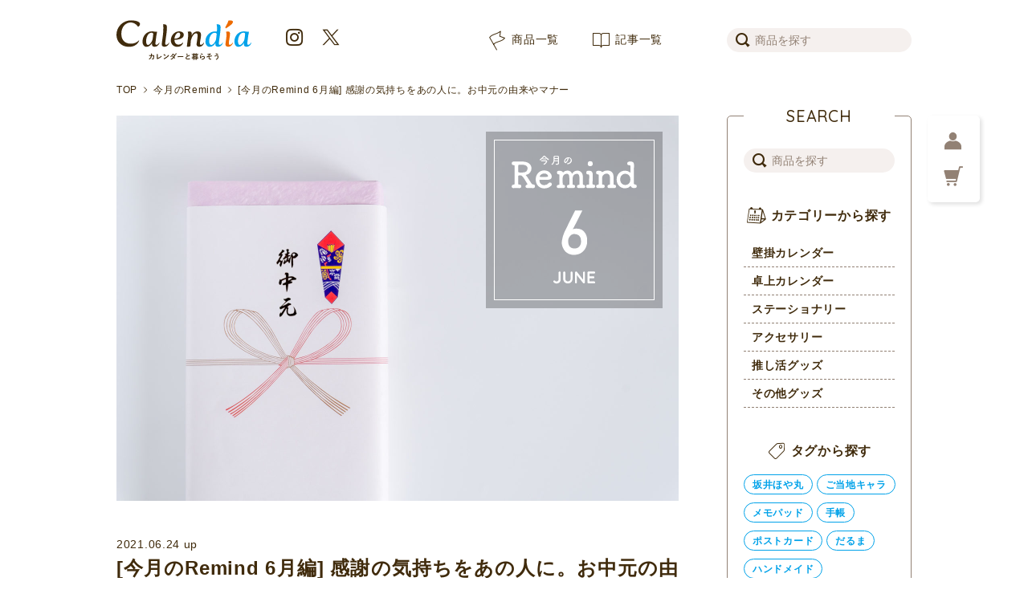

--- FILE ---
content_type: text/html; charset=UTF-8
request_url: https://www.calendia.jp/content/remind/1498
body_size: 15681
content:
<!DOCTYPE html>
<html lang="ja">
<head>
<meta charset="UTF-8">
<meta name="viewport" content="width=device-width, initial-scale=1">
<meta property="og:type" content="website">
<meta property="og:url" content="https://www.calendia.jp/content/remind/1498">
<meta property="og:title" content="[今月のRemind 6月編] 感謝の気持ちをあの人に。お中元の由来やマナー | 今月のRemind | Calendia">
<meta property="og:image" content="https://www.calendia.jp/wp-content/uploads/2021/06/remind-6-13.jpg" />
<meta property="og:description" content="6月も残すところあとわずか。そろそろお中元の準備に取り掛かりたい時期です。地域によって違いはありますが、お中元は7月半ば...">
<meta name="twitter:card" content="summary_large_image">
<meta name="twitter:title" content="[今月のRemind 6月編] 感謝の気持ちをあの人に。お中元の由来やマナー | 今月のRemind | Calendia">
<meta property="twitter:image" content="https://www.calendia.jp/wp-content/uploads/2021/06/remind-6-13.jpg" />

<title>[今月のRemind 6月編] 感謝の気持ちをあの人に。お中元の由来やマナー | 今月のRemind | Calendia</title>
<link rel="manifest" href="https://www.calendia.jp/wp-content/themes/calendia/manifest.json">
<link rel="icon" type="image/png" href="https://www.calendia.jp/wp-content/themes/calendia/images/favicon.png">
<link rel="apple-touch-icon" type="image/png" href="https://www.calendia.jp/wp-content/themes/calendia/images/icon-512.png">
<link rel="pingback" href="https://www.calendia.jp/xmlrpc.php">
<link rel="stylesheet" href="https://fonts.googleapis.com/css2?family=Quicksand:wght@500;700&display=swap">
<meta name='robots' content='max-image-preview:large' />
	<style>img:is([sizes="auto" i], [sizes^="auto," i]) { contain-intrinsic-size: 3000px 1500px }</style>
	<link rel="alternate" type="application/rss+xml" title="Calendia &raquo; フィード" href="https://www.calendia.jp/feed" />
<link rel="alternate" type="application/rss+xml" title="Calendia &raquo; コメントフィード" href="https://www.calendia.jp/comments/feed" />
<script type="text/javascript">
/* <![CDATA[ */
window._wpemojiSettings = {"baseUrl":"https:\/\/s.w.org\/images\/core\/emoji\/16.0.1\/72x72\/","ext":".png","svgUrl":"https:\/\/s.w.org\/images\/core\/emoji\/16.0.1\/svg\/","svgExt":".svg","source":{"concatemoji":"https:\/\/www.calendia.jp\/wp-includes\/js\/wp-emoji-release.min.js?ver=6.8.3"}};
/*! This file is auto-generated */
!function(s,n){var o,i,e;function c(e){try{var t={supportTests:e,timestamp:(new Date).valueOf()};sessionStorage.setItem(o,JSON.stringify(t))}catch(e){}}function p(e,t,n){e.clearRect(0,0,e.canvas.width,e.canvas.height),e.fillText(t,0,0);var t=new Uint32Array(e.getImageData(0,0,e.canvas.width,e.canvas.height).data),a=(e.clearRect(0,0,e.canvas.width,e.canvas.height),e.fillText(n,0,0),new Uint32Array(e.getImageData(0,0,e.canvas.width,e.canvas.height).data));return t.every(function(e,t){return e===a[t]})}function u(e,t){e.clearRect(0,0,e.canvas.width,e.canvas.height),e.fillText(t,0,0);for(var n=e.getImageData(16,16,1,1),a=0;a<n.data.length;a++)if(0!==n.data[a])return!1;return!0}function f(e,t,n,a){switch(t){case"flag":return n(e,"\ud83c\udff3\ufe0f\u200d\u26a7\ufe0f","\ud83c\udff3\ufe0f\u200b\u26a7\ufe0f")?!1:!n(e,"\ud83c\udde8\ud83c\uddf6","\ud83c\udde8\u200b\ud83c\uddf6")&&!n(e,"\ud83c\udff4\udb40\udc67\udb40\udc62\udb40\udc65\udb40\udc6e\udb40\udc67\udb40\udc7f","\ud83c\udff4\u200b\udb40\udc67\u200b\udb40\udc62\u200b\udb40\udc65\u200b\udb40\udc6e\u200b\udb40\udc67\u200b\udb40\udc7f");case"emoji":return!a(e,"\ud83e\udedf")}return!1}function g(e,t,n,a){var r="undefined"!=typeof WorkerGlobalScope&&self instanceof WorkerGlobalScope?new OffscreenCanvas(300,150):s.createElement("canvas"),o=r.getContext("2d",{willReadFrequently:!0}),i=(o.textBaseline="top",o.font="600 32px Arial",{});return e.forEach(function(e){i[e]=t(o,e,n,a)}),i}function t(e){var t=s.createElement("script");t.src=e,t.defer=!0,s.head.appendChild(t)}"undefined"!=typeof Promise&&(o="wpEmojiSettingsSupports",i=["flag","emoji"],n.supports={everything:!0,everythingExceptFlag:!0},e=new Promise(function(e){s.addEventListener("DOMContentLoaded",e,{once:!0})}),new Promise(function(t){var n=function(){try{var e=JSON.parse(sessionStorage.getItem(o));if("object"==typeof e&&"number"==typeof e.timestamp&&(new Date).valueOf()<e.timestamp+604800&&"object"==typeof e.supportTests)return e.supportTests}catch(e){}return null}();if(!n){if("undefined"!=typeof Worker&&"undefined"!=typeof OffscreenCanvas&&"undefined"!=typeof URL&&URL.createObjectURL&&"undefined"!=typeof Blob)try{var e="postMessage("+g.toString()+"("+[JSON.stringify(i),f.toString(),p.toString(),u.toString()].join(",")+"));",a=new Blob([e],{type:"text/javascript"}),r=new Worker(URL.createObjectURL(a),{name:"wpTestEmojiSupports"});return void(r.onmessage=function(e){c(n=e.data),r.terminate(),t(n)})}catch(e){}c(n=g(i,f,p,u))}t(n)}).then(function(e){for(var t in e)n.supports[t]=e[t],n.supports.everything=n.supports.everything&&n.supports[t],"flag"!==t&&(n.supports.everythingExceptFlag=n.supports.everythingExceptFlag&&n.supports[t]);n.supports.everythingExceptFlag=n.supports.everythingExceptFlag&&!n.supports.flag,n.DOMReady=!1,n.readyCallback=function(){n.DOMReady=!0}}).then(function(){return e}).then(function(){var e;n.supports.everything||(n.readyCallback(),(e=n.source||{}).concatemoji?t(e.concatemoji):e.wpemoji&&e.twemoji&&(t(e.twemoji),t(e.wpemoji)))}))}((window,document),window._wpemojiSettings);
/* ]]> */
</script>
<style id='wp-emoji-styles-inline-css' type='text/css'>

	img.wp-smiley, img.emoji {
		display: inline !important;
		border: none !important;
		box-shadow: none !important;
		height: 1em !important;
		width: 1em !important;
		margin: 0 0.07em !important;
		vertical-align: -0.1em !important;
		background: none !important;
		padding: 0 !important;
	}
</style>
<link rel='stylesheet' id='wp-block-library-css' href='https://www.calendia.jp/wp-includes/css/dist/block-library/style.min.css?ver=6.8.3' type='text/css' media='all' />
<style id='classic-theme-styles-inline-css' type='text/css'>
/*! This file is auto-generated */
.wp-block-button__link{color:#fff;background-color:#32373c;border-radius:9999px;box-shadow:none;text-decoration:none;padding:calc(.667em + 2px) calc(1.333em + 2px);font-size:1.125em}.wp-block-file__button{background:#32373c;color:#fff;text-decoration:none}
</style>
<style id='xo-event-calendar-event-calendar-style-inline-css' type='text/css'>
.xo-event-calendar{font-family:Helvetica Neue,Helvetica,Hiragino Kaku Gothic ProN,Meiryo,MS PGothic,sans-serif;overflow:auto;position:relative}.xo-event-calendar td,.xo-event-calendar th{padding:0!important}.xo-event-calendar .calendar:nth-child(n+2) .month-next,.xo-event-calendar .calendar:nth-child(n+2) .month-prev{visibility:hidden}.xo-event-calendar table{background-color:transparent;border-collapse:separate;border-spacing:0;color:#333;margin:0;padding:0;table-layout:fixed;width:100%}.xo-event-calendar table caption,.xo-event-calendar table tbody,.xo-event-calendar table td,.xo-event-calendar table tfoot,.xo-event-calendar table th,.xo-event-calendar table thead,.xo-event-calendar table tr{background:transparent;border:0;margin:0;opacity:1;outline:0;padding:0;vertical-align:baseline}.xo-event-calendar table table tr{display:table-row}.xo-event-calendar table table td,.xo-event-calendar table table th{display:table-cell;padding:0}.xo-event-calendar table.xo-month{border:1px solid #ccc;border-right-width:0;margin:0 0 8px;padding:0}.xo-event-calendar table.xo-month td,.xo-event-calendar table.xo-month th{background-color:#fff;border:1px solid #ccc;padding:0}.xo-event-calendar table.xo-month caption{caption-side:top}.xo-event-calendar table.xo-month .month-header{display:flex;flex-flow:wrap;justify-content:center;margin:4px 0}.xo-event-calendar table.xo-month .month-header>span{flex-grow:1;text-align:center}.xo-event-calendar table.xo-month button{background-color:transparent;border:0;box-shadow:none;color:#333;cursor:pointer;margin:0;overflow:hidden;padding:0;text-shadow:none;width:38px}.xo-event-calendar table.xo-month button[disabled]{cursor:default;opacity:.3}.xo-event-calendar table.xo-month button>span{text-align:center;vertical-align:middle}.xo-event-calendar table.xo-month button span.nav-prev{border-bottom:2px solid #333;border-left:2px solid #333;display:inline-block;font-size:0;height:13px;transform:rotate(45deg);width:13px}.xo-event-calendar table.xo-month button span.nav-next{border-right:2px solid #333;border-top:2px solid #333;display:inline-block;font-size:0;height:13px;transform:rotate(45deg);width:13px}.xo-event-calendar table.xo-month button:hover span.nav-next,.xo-event-calendar table.xo-month button:hover span.nav-prev{border-width:3px}.xo-event-calendar table.xo-month>thead th{border-width:0 1px 0 0;color:#333;font-size:.9em;font-weight:700;padding:1px 0;text-align:center}.xo-event-calendar table.xo-month>thead th.sunday{color:#d00}.xo-event-calendar table.xo-month>thead th.saturday{color:#00d}.xo-event-calendar table.xo-month .month-week{border:0;overflow:hidden;padding:0;position:relative;width:100%}.xo-event-calendar table.xo-month .month-week table{border:0;margin:0;padding:0}.xo-event-calendar table.xo-month .month-dayname{border-width:1px 0 0 1px;bottom:0;left:0;position:absolute;right:0;top:0}.xo-event-calendar table.xo-month .month-dayname td{border-width:1px 1px 0 0;padding:0}.xo-event-calendar table.xo-month .month-dayname td div{border-width:1px 1px 0 0;font-size:100%;height:1000px;line-height:1.2em;padding:4px;text-align:right}.xo-event-calendar table.xo-month .month-dayname td div.other-month{opacity:.6}.xo-event-calendar table.xo-month .month-dayname td div.today{color:#00d;font-weight:700}.xo-event-calendar table.xo-month .month-dayname-space{height:1.5em;position:relative;top:0}.xo-event-calendar table.xo-month .month-event{background-color:transparent;position:relative;top:0}.xo-event-calendar table.xo-month .month-event td{background-color:transparent;border-width:0 1px 0 0;padding:0 1px 2px}.xo-event-calendar table.xo-month .month-event-space{background-color:transparent;height:1.5em}.xo-event-calendar table.xo-month .month-event-space td{border-width:0 1px 0 0}.xo-event-calendar table.xo-month .month-event tr,.xo-event-calendar table.xo-month .month-event-space tr{background-color:transparent}.xo-event-calendar table.xo-month .month-event-title{background-color:#ccc;border-radius:3px;color:#666;display:block;font-size:.8em;margin:1px;overflow:hidden;padding:0 4px;text-align:left;white-space:nowrap}.xo-event-calendar p.holiday-title{font-size:90%;margin:0;padding:2px 0;vertical-align:middle}.xo-event-calendar p.holiday-title span{border:1px solid #ccc;margin:0 6px 0 0;padding:0 0 0 18px}.xo-event-calendar .loading-animation{left:50%;margin:-20px 0 0 -20px;position:absolute;top:50%}@media(min-width:600px){.xo-event-calendar .calendars.columns-2{-moz-column-gap:15px;column-gap:15px;display:grid;grid-template-columns:repeat(2,1fr);row-gap:5px}.xo-event-calendar .calendars.columns-2 .month-next,.xo-event-calendar .calendars.columns-2 .month-prev{visibility:hidden}.xo-event-calendar .calendars.columns-2 .calendar:first-child .month-prev,.xo-event-calendar .calendars.columns-2 .calendar:nth-child(2) .month-next{visibility:visible}.xo-event-calendar .calendars.columns-3{-moz-column-gap:15px;column-gap:15px;display:grid;grid-template-columns:repeat(3,1fr);row-gap:5px}.xo-event-calendar .calendars.columns-3 .month-next,.xo-event-calendar .calendars.columns-3 .month-prev{visibility:hidden}.xo-event-calendar .calendars.columns-3 .calendar:first-child .month-prev,.xo-event-calendar .calendars.columns-3 .calendar:nth-child(3) .month-next{visibility:visible}.xo-event-calendar .calendars.columns-4{-moz-column-gap:15px;column-gap:15px;display:grid;grid-template-columns:repeat(4,1fr);row-gap:5px}.xo-event-calendar .calendars.columns-4 .month-next,.xo-event-calendar .calendars.columns-4 .month-prev{visibility:hidden}.xo-event-calendar .calendars.columns-4 .calendar:first-child .month-prev,.xo-event-calendar .calendars.columns-4 .calendar:nth-child(4) .month-next{visibility:visible}}.xo-event-calendar.xo-calendar-loading .xo-months{opacity:.5}.xo-event-calendar.xo-calendar-loading .loading-animation{animation:loadingCircRot .8s linear infinite;border:5px solid rgba(0,0,0,.2);border-radius:50%;border-top-color:#4285f4;height:40px;width:40px}@keyframes loadingCircRot{0%{transform:rotate(0deg)}to{transform:rotate(359deg)}}.xo-event-calendar.is-style-legacy table.xo-month .month-header>span{font-size:120%;line-height:28px}.xo-event-calendar.is-style-regular table.xo-month button:not(:hover):not(:active):not(.has-background){background-color:transparent;color:#333}.xo-event-calendar.is-style-regular table.xo-month button>span{text-align:center;vertical-align:middle}.xo-event-calendar.is-style-regular table.xo-month button>span:not(.dashicons){font-size:2em;overflow:hidden;text-indent:100%;white-space:nowrap}.xo-event-calendar.is-style-regular table.xo-month .month-next,.xo-event-calendar.is-style-regular table.xo-month .month-prev{height:2em;width:2em}.xo-event-calendar.is-style-regular table.xo-month .month-header{align-items:center;display:flex;justify-content:center;padding:.2em 0}.xo-event-calendar.is-style-regular table.xo-month .month-header .calendar-caption{flex-grow:1}.xo-event-calendar.is-style-regular table.xo-month .month-header>span{font-size:1.1em}.xo-event-calendar.is-style-regular table.xo-month>thead th{background:#fafafa;font-size:.8em}.xo-event-calendar.is-style-regular table.xo-month .month-dayname td div{font-size:1em;padding:.2em}.xo-event-calendar.is-style-regular table.xo-month .month-dayname td div.today{color:#339;font-weight:700}.xo-event-calendar.is-style-regular .holiday-titles{display:inline-flex;flex-wrap:wrap;gap:.25em 1em}.xo-event-calendar.is-style-regular p.holiday-title{font-size:.875em;margin:0 0 .5em}.xo-event-calendar.is-style-regular p.holiday-title span{margin:0 .25em 0 0;padding:0 0 0 1.25em}

</style>
<style id='xo-event-calendar-simple-calendar-style-inline-css' type='text/css'>
.xo-simple-calendar{box-sizing:border-box;font-family:Helvetica Neue,Helvetica,Hiragino Kaku Gothic ProN,Meiryo,MS PGothic,sans-serif;margin:0;padding:0;position:relative}.xo-simple-calendar td,.xo-simple-calendar th{padding:0!important}.xo-simple-calendar .calendar:nth-child(n+2) .month-next,.xo-simple-calendar .calendar:nth-child(n+2) .month-prev{visibility:hidden}.xo-simple-calendar .calendar table.month{border:0;border-collapse:separate;border-spacing:1px;box-sizing:border-box;margin:0 0 .5em;min-width:auto;outline:0;padding:0;table-layout:fixed;width:100%}.xo-simple-calendar .calendar table.month caption,.xo-simple-calendar .calendar table.month tbody,.xo-simple-calendar .calendar table.month td,.xo-simple-calendar .calendar table.month tfoot,.xo-simple-calendar .calendar table.month th,.xo-simple-calendar .calendar table.month thead,.xo-simple-calendar .calendar table.month tr{background:transparent;border:0;margin:0;opacity:1;outline:0;padding:0;vertical-align:baseline}.xo-simple-calendar .calendar table.month caption{caption-side:top;font-size:1.1em}.xo-simple-calendar .calendar table.month .month-header{align-items:center;display:flex;justify-content:center;width:100%}.xo-simple-calendar .calendar table.month .month-header .month-title{flex-grow:1;font-size:1em;font-weight:400;letter-spacing:.1em;line-height:1em;padding:0;text-align:center}.xo-simple-calendar .calendar table.month .month-header button{background:none;background-color:transparent;border:0;font-size:1.4em;line-height:1.4em;margin:0;outline-offset:0;padding:0;width:1.4em}.xo-simple-calendar .calendar table.month .month-header button:not(:hover):not(:active):not(.has-background){background-color:transparent}.xo-simple-calendar .calendar table.month .month-header button:hover{opacity:.6}.xo-simple-calendar .calendar table.month .month-header button:disabled{cursor:auto;opacity:.3}.xo-simple-calendar .calendar table.month .month-header .month-next,.xo-simple-calendar .calendar table.month .month-header .month-prev{background-color:transparent;color:#333;cursor:pointer}.xo-simple-calendar .calendar table.month tr{background:transparent;border:0;outline:0}.xo-simple-calendar .calendar table.month td,.xo-simple-calendar .calendar table.month th{background:transparent;border:0;outline:0;text-align:center;vertical-align:middle;word-break:normal}.xo-simple-calendar .calendar table.month th{font-size:.8em;font-weight:700}.xo-simple-calendar .calendar table.month td{font-size:1em;font-weight:400}.xo-simple-calendar .calendar table.month .day.holiday{color:#333}.xo-simple-calendar .calendar table.month .day.other{opacity:.3}.xo-simple-calendar .calendar table.month .day>span{box-sizing:border-box;display:inline-block;padding:.2em;width:100%}.xo-simple-calendar .calendar table.month th>span{color:#333}.xo-simple-calendar .calendar table.month .day.sun>span,.xo-simple-calendar .calendar table.month th.sun>span{color:#ec0220}.xo-simple-calendar .calendar table.month .day.sat>span,.xo-simple-calendar .calendar table.month th.sat>span{color:#0069de}.xo-simple-calendar .calendars-footer{margin:.5em;padding:0}.xo-simple-calendar .calendars-footer ul.holiday-titles{border:0;display:inline-flex;flex-wrap:wrap;gap:.25em 1em;margin:0;outline:0;padding:0}.xo-simple-calendar .calendars-footer ul.holiday-titles li{border:0;list-style:none;margin:0;outline:0;padding:0}.xo-simple-calendar .calendars-footer ul.holiday-titles li:after,.xo-simple-calendar .calendars-footer ul.holiday-titles li:before{content:none}.xo-simple-calendar .calendars-footer ul.holiday-titles .mark{border-radius:50%;display:inline-block;height:1.2em;vertical-align:middle;width:1.2em}.xo-simple-calendar .calendars-footer ul.holiday-titles .title{font-size:.7em;vertical-align:middle}@media(min-width:600px){.xo-simple-calendar .calendars.columns-2{-moz-column-gap:15px;column-gap:15px;display:grid;grid-template-columns:repeat(2,1fr);row-gap:5px}.xo-simple-calendar .calendars.columns-2 .month-next,.xo-simple-calendar .calendars.columns-2 .month-prev{visibility:hidden}.xo-simple-calendar .calendars.columns-2 .calendar:first-child .month-prev,.xo-simple-calendar .calendars.columns-2 .calendar:nth-child(2) .month-next{visibility:visible}.xo-simple-calendar .calendars.columns-3{-moz-column-gap:15px;column-gap:15px;display:grid;grid-template-columns:repeat(3,1fr);row-gap:5px}.xo-simple-calendar .calendars.columns-3 .month-next,.xo-simple-calendar .calendars.columns-3 .month-prev{visibility:hidden}.xo-simple-calendar .calendars.columns-3 .calendar:first-child .month-prev,.xo-simple-calendar .calendars.columns-3 .calendar:nth-child(3) .month-next{visibility:visible}.xo-simple-calendar .calendars.columns-4{-moz-column-gap:15px;column-gap:15px;display:grid;grid-template-columns:repeat(4,1fr);row-gap:5px}.xo-simple-calendar .calendars.columns-4 .month-next,.xo-simple-calendar .calendars.columns-4 .month-prev{visibility:hidden}.xo-simple-calendar .calendars.columns-4 .calendar:first-child .month-prev,.xo-simple-calendar .calendars.columns-4 .calendar:nth-child(4) .month-next{visibility:visible}}.xo-simple-calendar .calendar-loading-animation{left:50%;margin:-20px 0 0 -20px;position:absolute;top:50%}.xo-simple-calendar.xo-calendar-loading .calendars{opacity:.3}.xo-simple-calendar.xo-calendar-loading .calendar-loading-animation{animation:SimpleCalendarLoadingCircRot .8s linear infinite;border:5px solid rgba(0,0,0,.2);border-radius:50%;border-top-color:#4285f4;height:40px;width:40px}@keyframes SimpleCalendarLoadingCircRot{0%{transform:rotate(0deg)}to{transform:rotate(359deg)}}.xo-simple-calendar.is-style-regular table.month{border-collapse:collapse;border-spacing:0}.xo-simple-calendar.is-style-regular table.month tr{border:0}.xo-simple-calendar.is-style-regular table.month .day>span{border-radius:50%;line-height:2em;padding:.1em;width:2.2em}.xo-simple-calendar.is-style-frame table.month{background:transparent;border-collapse:collapse;border-spacing:0}.xo-simple-calendar.is-style-frame table.month thead tr{background:#eee}.xo-simple-calendar.is-style-frame table.month tbody tr{background:#fff}.xo-simple-calendar.is-style-frame table.month td,.xo-simple-calendar.is-style-frame table.month th{border:1px solid #ccc}.xo-simple-calendar.is-style-frame .calendars-footer{margin:8px 0}.xo-simple-calendar.is-style-frame .calendars-footer ul.holiday-titles .mark{border:1px solid #ccc;border-radius:0}

</style>
<style id='global-styles-inline-css' type='text/css'>
:root{--wp--preset--aspect-ratio--square: 1;--wp--preset--aspect-ratio--4-3: 4/3;--wp--preset--aspect-ratio--3-4: 3/4;--wp--preset--aspect-ratio--3-2: 3/2;--wp--preset--aspect-ratio--2-3: 2/3;--wp--preset--aspect-ratio--16-9: 16/9;--wp--preset--aspect-ratio--9-16: 9/16;--wp--preset--color--black: #000000;--wp--preset--color--cyan-bluish-gray: #abb8c3;--wp--preset--color--white: #ffffff;--wp--preset--color--pale-pink: #f78da7;--wp--preset--color--vivid-red: #cf2e2e;--wp--preset--color--luminous-vivid-orange: #ff6900;--wp--preset--color--luminous-vivid-amber: #fcb900;--wp--preset--color--light-green-cyan: #7bdcb5;--wp--preset--color--vivid-green-cyan: #00d084;--wp--preset--color--pale-cyan-blue: #8ed1fc;--wp--preset--color--vivid-cyan-blue: #0693e3;--wp--preset--color--vivid-purple: #9b51e0;--wp--preset--gradient--vivid-cyan-blue-to-vivid-purple: linear-gradient(135deg,rgba(6,147,227,1) 0%,rgb(155,81,224) 100%);--wp--preset--gradient--light-green-cyan-to-vivid-green-cyan: linear-gradient(135deg,rgb(122,220,180) 0%,rgb(0,208,130) 100%);--wp--preset--gradient--luminous-vivid-amber-to-luminous-vivid-orange: linear-gradient(135deg,rgba(252,185,0,1) 0%,rgba(255,105,0,1) 100%);--wp--preset--gradient--luminous-vivid-orange-to-vivid-red: linear-gradient(135deg,rgba(255,105,0,1) 0%,rgb(207,46,46) 100%);--wp--preset--gradient--very-light-gray-to-cyan-bluish-gray: linear-gradient(135deg,rgb(238,238,238) 0%,rgb(169,184,195) 100%);--wp--preset--gradient--cool-to-warm-spectrum: linear-gradient(135deg,rgb(74,234,220) 0%,rgb(151,120,209) 20%,rgb(207,42,186) 40%,rgb(238,44,130) 60%,rgb(251,105,98) 80%,rgb(254,248,76) 100%);--wp--preset--gradient--blush-light-purple: linear-gradient(135deg,rgb(255,206,236) 0%,rgb(152,150,240) 100%);--wp--preset--gradient--blush-bordeaux: linear-gradient(135deg,rgb(254,205,165) 0%,rgb(254,45,45) 50%,rgb(107,0,62) 100%);--wp--preset--gradient--luminous-dusk: linear-gradient(135deg,rgb(255,203,112) 0%,rgb(199,81,192) 50%,rgb(65,88,208) 100%);--wp--preset--gradient--pale-ocean: linear-gradient(135deg,rgb(255,245,203) 0%,rgb(182,227,212) 50%,rgb(51,167,181) 100%);--wp--preset--gradient--electric-grass: linear-gradient(135deg,rgb(202,248,128) 0%,rgb(113,206,126) 100%);--wp--preset--gradient--midnight: linear-gradient(135deg,rgb(2,3,129) 0%,rgb(40,116,252) 100%);--wp--preset--font-size--small: 13px;--wp--preset--font-size--medium: 20px;--wp--preset--font-size--large: 36px;--wp--preset--font-size--x-large: 42px;--wp--preset--spacing--20: 0.44rem;--wp--preset--spacing--30: 0.67rem;--wp--preset--spacing--40: 1rem;--wp--preset--spacing--50: 1.5rem;--wp--preset--spacing--60: 2.25rem;--wp--preset--spacing--70: 3.38rem;--wp--preset--spacing--80: 5.06rem;--wp--preset--shadow--natural: 6px 6px 9px rgba(0, 0, 0, 0.2);--wp--preset--shadow--deep: 12px 12px 50px rgba(0, 0, 0, 0.4);--wp--preset--shadow--sharp: 6px 6px 0px rgba(0, 0, 0, 0.2);--wp--preset--shadow--outlined: 6px 6px 0px -3px rgba(255, 255, 255, 1), 6px 6px rgba(0, 0, 0, 1);--wp--preset--shadow--crisp: 6px 6px 0px rgba(0, 0, 0, 1);}:where(.is-layout-flex){gap: 0.5em;}:where(.is-layout-grid){gap: 0.5em;}body .is-layout-flex{display: flex;}.is-layout-flex{flex-wrap: wrap;align-items: center;}.is-layout-flex > :is(*, div){margin: 0;}body .is-layout-grid{display: grid;}.is-layout-grid > :is(*, div){margin: 0;}:where(.wp-block-columns.is-layout-flex){gap: 2em;}:where(.wp-block-columns.is-layout-grid){gap: 2em;}:where(.wp-block-post-template.is-layout-flex){gap: 1.25em;}:where(.wp-block-post-template.is-layout-grid){gap: 1.25em;}.has-black-color{color: var(--wp--preset--color--black) !important;}.has-cyan-bluish-gray-color{color: var(--wp--preset--color--cyan-bluish-gray) !important;}.has-white-color{color: var(--wp--preset--color--white) !important;}.has-pale-pink-color{color: var(--wp--preset--color--pale-pink) !important;}.has-vivid-red-color{color: var(--wp--preset--color--vivid-red) !important;}.has-luminous-vivid-orange-color{color: var(--wp--preset--color--luminous-vivid-orange) !important;}.has-luminous-vivid-amber-color{color: var(--wp--preset--color--luminous-vivid-amber) !important;}.has-light-green-cyan-color{color: var(--wp--preset--color--light-green-cyan) !important;}.has-vivid-green-cyan-color{color: var(--wp--preset--color--vivid-green-cyan) !important;}.has-pale-cyan-blue-color{color: var(--wp--preset--color--pale-cyan-blue) !important;}.has-vivid-cyan-blue-color{color: var(--wp--preset--color--vivid-cyan-blue) !important;}.has-vivid-purple-color{color: var(--wp--preset--color--vivid-purple) !important;}.has-black-background-color{background-color: var(--wp--preset--color--black) !important;}.has-cyan-bluish-gray-background-color{background-color: var(--wp--preset--color--cyan-bluish-gray) !important;}.has-white-background-color{background-color: var(--wp--preset--color--white) !important;}.has-pale-pink-background-color{background-color: var(--wp--preset--color--pale-pink) !important;}.has-vivid-red-background-color{background-color: var(--wp--preset--color--vivid-red) !important;}.has-luminous-vivid-orange-background-color{background-color: var(--wp--preset--color--luminous-vivid-orange) !important;}.has-luminous-vivid-amber-background-color{background-color: var(--wp--preset--color--luminous-vivid-amber) !important;}.has-light-green-cyan-background-color{background-color: var(--wp--preset--color--light-green-cyan) !important;}.has-vivid-green-cyan-background-color{background-color: var(--wp--preset--color--vivid-green-cyan) !important;}.has-pale-cyan-blue-background-color{background-color: var(--wp--preset--color--pale-cyan-blue) !important;}.has-vivid-cyan-blue-background-color{background-color: var(--wp--preset--color--vivid-cyan-blue) !important;}.has-vivid-purple-background-color{background-color: var(--wp--preset--color--vivid-purple) !important;}.has-black-border-color{border-color: var(--wp--preset--color--black) !important;}.has-cyan-bluish-gray-border-color{border-color: var(--wp--preset--color--cyan-bluish-gray) !important;}.has-white-border-color{border-color: var(--wp--preset--color--white) !important;}.has-pale-pink-border-color{border-color: var(--wp--preset--color--pale-pink) !important;}.has-vivid-red-border-color{border-color: var(--wp--preset--color--vivid-red) !important;}.has-luminous-vivid-orange-border-color{border-color: var(--wp--preset--color--luminous-vivid-orange) !important;}.has-luminous-vivid-amber-border-color{border-color: var(--wp--preset--color--luminous-vivid-amber) !important;}.has-light-green-cyan-border-color{border-color: var(--wp--preset--color--light-green-cyan) !important;}.has-vivid-green-cyan-border-color{border-color: var(--wp--preset--color--vivid-green-cyan) !important;}.has-pale-cyan-blue-border-color{border-color: var(--wp--preset--color--pale-cyan-blue) !important;}.has-vivid-cyan-blue-border-color{border-color: var(--wp--preset--color--vivid-cyan-blue) !important;}.has-vivid-purple-border-color{border-color: var(--wp--preset--color--vivid-purple) !important;}.has-vivid-cyan-blue-to-vivid-purple-gradient-background{background: var(--wp--preset--gradient--vivid-cyan-blue-to-vivid-purple) !important;}.has-light-green-cyan-to-vivid-green-cyan-gradient-background{background: var(--wp--preset--gradient--light-green-cyan-to-vivid-green-cyan) !important;}.has-luminous-vivid-amber-to-luminous-vivid-orange-gradient-background{background: var(--wp--preset--gradient--luminous-vivid-amber-to-luminous-vivid-orange) !important;}.has-luminous-vivid-orange-to-vivid-red-gradient-background{background: var(--wp--preset--gradient--luminous-vivid-orange-to-vivid-red) !important;}.has-very-light-gray-to-cyan-bluish-gray-gradient-background{background: var(--wp--preset--gradient--very-light-gray-to-cyan-bluish-gray) !important;}.has-cool-to-warm-spectrum-gradient-background{background: var(--wp--preset--gradient--cool-to-warm-spectrum) !important;}.has-blush-light-purple-gradient-background{background: var(--wp--preset--gradient--blush-light-purple) !important;}.has-blush-bordeaux-gradient-background{background: var(--wp--preset--gradient--blush-bordeaux) !important;}.has-luminous-dusk-gradient-background{background: var(--wp--preset--gradient--luminous-dusk) !important;}.has-pale-ocean-gradient-background{background: var(--wp--preset--gradient--pale-ocean) !important;}.has-electric-grass-gradient-background{background: var(--wp--preset--gradient--electric-grass) !important;}.has-midnight-gradient-background{background: var(--wp--preset--gradient--midnight) !important;}.has-small-font-size{font-size: var(--wp--preset--font-size--small) !important;}.has-medium-font-size{font-size: var(--wp--preset--font-size--medium) !important;}.has-large-font-size{font-size: var(--wp--preset--font-size--large) !important;}.has-x-large-font-size{font-size: var(--wp--preset--font-size--x-large) !important;}
:where(.wp-block-post-template.is-layout-flex){gap: 1.25em;}:where(.wp-block-post-template.is-layout-grid){gap: 1.25em;}
:where(.wp-block-columns.is-layout-flex){gap: 2em;}:where(.wp-block-columns.is-layout-grid){gap: 2em;}
:root :where(.wp-block-pullquote){font-size: 1.5em;line-height: 1.6;}
</style>
<link rel='stylesheet' id='woocommerce-layout-css' href='https://www.calendia.jp/wp-content/plugins/woocommerce/assets/css/woocommerce-layout.css?ver=10.2.2' type='text/css' media='all' />
<link rel='stylesheet' id='woocommerce-smallscreen-css' href='https://www.calendia.jp/wp-content/plugins/woocommerce/assets/css/woocommerce-smallscreen.css?ver=10.2.2' type='text/css' media='only screen and (max-width: 768px)' />
<link rel='stylesheet' id='woocommerce-general-css' href='https://www.calendia.jp/wp-content/plugins/woocommerce/assets/css/woocommerce.css?ver=10.2.2' type='text/css' media='all' />
<style id='woocommerce-inline-inline-css' type='text/css'>
.woocommerce form .form-row .required { visibility: visible; }
</style>
<link rel='stylesheet' id='xo-event-calendar-css' href='https://www.calendia.jp/wp-content/plugins/xo-event-calendar/css/xo-event-calendar.css?ver=3.2.10' type='text/css' media='all' />
<link rel='stylesheet' id='brands-styles-css' href='https://www.calendia.jp/wp-content/plugins/woocommerce/assets/css/brands.css?ver=10.2.2' type='text/css' media='all' />
<link rel='stylesheet' id='style-css' href='https://www.calendia.jp/wp-content/themes/calendia/style.css?ver=6.8.3' type='text/css' media='all' />
<link rel='stylesheet' id='base-css' href='https://www.calendia.jp/wp-content/themes/calendia/css/style-base.css?ver=6.8.3' type='text/css' media='all' />
<link rel='stylesheet' id='small-css' href='https://www.calendia.jp/wp-content/themes/calendia/css/style-small.css?ver=6.8.3' type='text/css' media='screen and (max-width:1023px)' />
<link rel='stylesheet' id='wcmmq-front-style-css' href='https://www.calendia.jp/wp-content/plugins/woo-min-max-quantity-step-control-single/assets/css/wcmmq-front.css?ver=1.0.0' type='text/css' media='all' />
<script type="text/javascript" src="https://www.calendia.jp/wp-includes/js/jquery/jquery.min.js?ver=3.7.1" id="jquery-core-js"></script>
<script type="text/javascript" src="https://www.calendia.jp/wp-includes/js/jquery/jquery-migrate.min.js?ver=3.4.1" id="jquery-migrate-js"></script>
<script type="text/javascript" src="https://www.calendia.jp/wp-content/plugins/woocommerce/assets/js/jquery-blockui/jquery.blockUI.min.js?ver=2.7.0-wc.10.2.2" id="jquery-blockui-js" defer="defer" data-wp-strategy="defer"></script>
<script type="text/javascript" src="https://www.calendia.jp/wp-content/plugins/woocommerce/assets/js/js-cookie/js.cookie.min.js?ver=2.1.4-wc.10.2.2" id="js-cookie-js" defer="defer" data-wp-strategy="defer"></script>
<script type="text/javascript" id="woocommerce-js-extra">
/* <![CDATA[ */
var woocommerce_params = {"ajax_url":"\/wp-admin\/admin-ajax.php","wc_ajax_url":"\/?wc-ajax=%%endpoint%%","i18n_password_show":"\u30d1\u30b9\u30ef\u30fc\u30c9\u3092\u8868\u793a","i18n_password_hide":"\u30d1\u30b9\u30ef\u30fc\u30c9\u3092\u96a0\u3059"};
/* ]]> */
</script>
<script type="text/javascript" src="https://www.calendia.jp/wp-content/plugins/woocommerce/assets/js/frontend/woocommerce.min.js?ver=10.2.2" id="woocommerce-js" defer="defer" data-wp-strategy="defer"></script>
<script type="text/javascript" src="https://www.calendia.jp/wp-content/themes/calendia/js/jquery.easing.min.js?ver=6.8.3" id="easing-js"></script>
<script type="text/javascript" src="https://www.calendia.jp/wp-content/themes/calendia/js/jquery.timer.js?ver=6.8.3" id="timer-js"></script>
<script type="text/javascript" src="https://www.calendia.jp/wp-content/themes/calendia/js/velocity.min.js?ver=6.8.3" id="velocity-js"></script>
<script type="text/javascript" src="https://www.calendia.jp/wp-content/themes/calendia/js/ScrollMagic.min.js?ver=6.8.3" id="scroll_magic-js"></script>
<script type="text/javascript" src="https://www.calendia.jp/wp-content/themes/calendia/js/functions.js?ver=6.8.3" id="functions-js"></script>
<script type="text/javascript" src="https://www.calendia.jp/wp-content/themes/calendia/js/init.js?ver=6.8.3" id="init-js"></script>
<link rel="https://api.w.org/" href="https://www.calendia.jp/wp-json/" /><link rel="alternate" title="JSON" type="application/json" href="https://www.calendia.jp/wp-json/wp/v2/remind/1498" /><link rel="EditURI" type="application/rsd+xml" title="RSD" href="https://www.calendia.jp/xmlrpc.php?rsd" />
<meta name="generator" content="WordPress 6.8.3" />
<meta name="generator" content="WooCommerce 10.2.2" />
<link rel="canonical" href="https://www.calendia.jp/content/remind/1498" />
<link rel='shortlink' href='https://www.calendia.jp/?p=1498' />
<link rel="alternate" title="oEmbed (JSON)" type="application/json+oembed" href="https://www.calendia.jp/wp-json/oembed/1.0/embed?url=https%3A%2F%2Fwww.calendia.jp%2Fcontent%2Fremind%2F1498" />
<link rel="alternate" title="oEmbed (XML)" type="text/xml+oembed" href="https://www.calendia.jp/wp-json/oembed/1.0/embed?url=https%3A%2F%2Fwww.calendia.jp%2Fcontent%2Fremind%2F1498&#038;format=xml" />
<style type="text/css">
span.wcmmq_prefix {
    float: left;
    padding: 10px;
    margin: 0;
}
</style>
	<noscript><style>.woocommerce-product-gallery{ opacity: 1 !important; }</style></noscript>
	<script>
if ("serviceWorker" in navigator) navigator.serviceWorker.register("https://www.calendia.jp/wp-content/themes/calendia/service-worker.js");
</script>
<script async src="https://www.googletagmanager.com/gtag/js?id=UA-176795220-1"></script>
<script>
window.dataLayer = window.dataLayer || [];
function gtag(){dataLayer.push(arguments);}
gtag("js", new Date());
gtag("config", "UA-176795220-1");
</script>
</head>
<body class="wp-singular remind-template-default single single-remind postid-1498 wp-theme-calendia content remind theme-calendia woocommerce-no-js">
<div id="page" ontouchstart="">



<!-- - - - - - - - - - - - - - - - - - - - - - - - - - - - - - - - - - - - - - - - -
header
- - - - - - - - - - - - - - - - - - - - - - - - - - - - - - - - - - - - - - - - - -->

<header id="header">
<div class="inner-header">
<div class="container">
<h1><a href="https://www.calendia.jp"><img src="https://www.calendia.jp/wp-content/themes/calendia/images/logo.svg" alt="Calendia"></a></h1>
<p id="button-menu"><i></i><i></i><i></i></p>
<p id="button-search"><i class="icon icon-search"></i></p>
<div id="menu">
<div class="inner-menu">
<div class="navi-primary">
<ul>
<li class="product"><a href="https://www.calendia.jp/product">商品一覧</a></li>
<li class="magazine"><a href="https://www.calendia.jp/magazine">記事一覧</a></li>
<li class="about"><a href="https://www.calendia.jp/about">Calendiaについて</a></li>
<li class="guide"><a href="https://www.calendia.jp/guide">ご利用ガイド</a></li>
</ul>
</div><!-- navi-primary -->
<div class="account-cart">
<ul>
<li class="account"><a href="https://www.calendia.jp/my-account"><i class="icon icon-account"></i></a></li>
<li class="cart"><a href="https://www.calendia.jp/cart"><i class="icon icon-cart"></i></a></li>

</ul>
</div><!-- my-account-cart -->
<div class="navi-secondary">
<ul>
<li><a href="https://www.calendia.jp/storeblog">STORE BLOG</a></li>
<li><a href="https://www.calendia.jp/contact">お問い合わせ</a></li>
<li><a href="https://www.calendia.jp/privacy-policy">プライバシーポリシー</a></li>
<li><a href="https://www.calendia.jp/law">特定商取引法に基づく表記</a></li>
</ul>
</div><!-- navi-secondary -->
<div class="sns">
<ul>
<li class="instagram"><a href="https://www.instagram.com/koyomi_biyori/" target="_blank"><i class="icon icon-instagram"></i></a></li>
<li class="twitter"><a href="https://twitter.com/Calendia_NB" target="_blank"><i class="icon icon-twitter"></i></a></li>
</ul>
</div><!-- sns -->
<p class="copyright">© NISHIBATA</p>
</div><!-- inner-menu -->
</div><!-- menu -->
<div id="search" class="search">
<div class="inner-search">
<div class="word">
<form method="get" action="https://www.calendia.jp/product" class="search-product">
<input type="search" placeholder="商品を探す" name="word" value="">
</form>
</div><!-- word -->
<div class="category">
<h3>カテゴリーから探す</h3>
<ul>
<li class="wall-calendar"><a href="https://www.calendia.jp/product/?category=15">壁掛カレンダー</a></li>
<li class="desk-calendar"><a href="https://www.calendia.jp/product/?category=17">卓上カレンダー</a></li>
<li class="stationery"><a href="https://www.calendia.jp/product/?category=91">ステーショナリー</a></li>
<li class="accessories"><a href="https://www.calendia.jp/product/?category=134">アクセサリー</a></li>
<li class="favoritegoods"><a href="https://www.calendia.jp/product/?category=112">推し活グッズ</a></li>
<li class="othergoods"><a href="https://www.calendia.jp/product/?category=115">その他グッズ</a></li>
</ul>
</div><!-- category -->
<div class="tag">
<h3>タグから探す</h3>
<ul>
<li class="%e5%9d%82%e4%ba%95%e3%81%bb%e3%82%84%e4%b8%b8"><a href="https://www.calendia.jp/product/?tag=150">坂井ほや丸</a></li>
<li class="%e3%81%94%e5%bd%93%e5%9c%b0%e3%82%ad%e3%83%a3%e3%83%a9"><a href="https://www.calendia.jp/product/?tag=151">ご当地キャラ</a></li>
<li class="%e3%83%a1%e3%83%a2%e3%83%91%e3%83%83%e3%83%89"><a href="https://www.calendia.jp/product/?tag=149">メモパッド</a></li>
<li class="%e6%89%8b%e5%b8%b3"><a href="https://www.calendia.jp/product/?tag=148">手帳</a></li>
<li class="%e3%83%9d%e3%82%b9%e3%83%88%e3%82%ab%e3%83%bc%e3%83%89"><a href="https://www.calendia.jp/product/?tag=147">ポストカード</a></li>
<li class="%e3%81%a0%e3%82%8b%e3%81%be"><a href="https://www.calendia.jp/product/?tag=139">だるま</a></li>
<li class="%e3%83%8f%e3%83%b3%e3%83%89%e3%83%a1%e3%82%a4%e3%83%89"><a href="https://www.calendia.jp/product/?tag=137">ハンドメイド</a></li>
<li class="%e3%82%a2%e3%82%af%e3%82%bb%e3%82%b5%e3%83%aa%e3%83%bc"><a href="https://www.calendia.jp/product/?tag=135">アクセサリー</a></li>
<li class="studio-mars"><a href="https://www.calendia.jp/product/?tag=136">studio mars</a></li>
<li class="%e3%83%aa%e3%83%b3%e3%82%b0%e3%83%ac%e3%82%b9eco%e3%82%ab%e3%83%ac%e3%83%b3%e3%83%80%e3%83%bc"><a href="https://www.calendia.jp/product/?tag=132">リングレスecoカレンダー</a></li>
<li class="%e3%83%9e%e3%82%b9%e3%82%ad%e3%83%b3%e3%82%b0%e3%83%86%e3%83%bc%e3%83%97"><a href="https://www.calendia.jp/product/?tag=128">マスキングテープ</a></li>
<li class="%e3%82%af%e3%83%aa%e3%82%a2%e3%83%95%e3%82%a1%e3%82%a4%e3%83%ab"><a href="https://www.calendia.jp/product/?tag=127">クリアファイル</a></li>
<li class="%e3%83%8f%e3%82%ac%e3%82%ad"><a href="https://www.calendia.jp/product/?tag=126">ハガキ</a></li>
<li class="%e3%83%9d%e3%83%81%e8%a2%8b"><a href="https://www.calendia.jp/product/?tag=119">ポチ袋</a></li>
<li class="%e6%81%90%e7%ab%9c"><a href="https://www.calendia.jp/product/?tag=117">恐竜</a></li>
<li class="%e7%82%ad%e9%9b%b6"><a href="https://www.calendia.jp/product/?tag=116">炭零</a></li>
<li class="%e7%bc%b6%e3%83%90%e3%83%83%e3%82%b8"><a href="https://www.calendia.jp/product/?tag=114">缶バッジ</a></li>
<li class="%e3%81%aa%e3%83%bc%e3%81%a1%e3%82%80"><a href="https://www.calendia.jp/product/?tag=113">なーちむ</a></li>
<li class="%e6%8e%a8%e3%81%97%e6%b4%bb%e3%82%b0%e3%83%83%e3%82%ba"><a href="https://www.calendia.jp/product/?tag=111">推し活グッズ</a></li>
<li class="%e7%b4%99%e3%82%af%e3%83%aa%e3%83%83%e3%83%97"><a href="https://www.calendia.jp/product/?tag=109">紙クリップ</a></li>
<li class="%e8%b6%8a%e5%89%8d%e5%92%8c%e7%b4%99"><a href="https://www.calendia.jp/product/?tag=106">越前和紙</a></li>
<li class="%e4%b8%80%e7%ad%86%e7%ae%8b"><a href="https://www.calendia.jp/product/?tag=104">一筆箋</a></li>
<li class="%e3%81%8b%e3%82%88%e3%81%8f%e3%82%89%e3%81%b5%e3%81%a8"><a href="https://www.calendia.jp/product/?tag=105">かよくらふと</a></li>
<li class="%e6%9c%a8%e3%81%ae%e3%81%ac%e3%81%8f%e3%82%82%e3%82%8a"><a href="https://www.calendia.jp/product/?tag=102">木のぬくもり</a></li>
<li class="%e3%81%95%e3%81%8f%e3%82%89%e3%81%84%e3%81%a8"><a href="https://www.calendia.jp/product/?tag=101">さくらいと</a></li>
<li class="%e3%83%a1%e3%83%ad%e3%82%a6%e3%81%82%e3%81%ab%e3%81%be%e3%82%8b"><a href="https://www.calendia.jp/product/?tag=98">メロウあにまる</a></li>
<li class="%e3%83%8e%e3%83%bc%e3%83%88"><a href="https://www.calendia.jp/product/?tag=97">ノート</a></li>
<li class="%e3%83%a1%e3%83%a2%e5%b8%b3"><a href="https://www.calendia.jp/product/?tag=96">メモ帳</a></li>
<li class="%e3%82%af%e3%83%aa%e3%83%83%e3%82%af%e3%83%9d%e3%82%b9%e3%83%88%e5%af%be%e5%bf%9c"><a href="https://www.calendia.jp/product/?tag=95">クリックポスト対応商品</a></li>
<li class="%e3%83%ac%e3%82%bf%e3%83%bc%e3%82%bb%e3%83%83%e3%83%88"><a href="https://www.calendia.jp/product/?tag=94">レターセット</a></li>
<li class="%e3%82%b9%e3%83%86%e3%83%bc%e3%82%b7%e3%83%a7%e3%83%8a%e3%83%aa%e3%83%bc"><a href="https://www.calendia.jp/product/?tag=92">ステーショナリー</a></li>
<li class="%e7%89%b9%e5%85%b8%e4%bb%98%e3%81%8d"><a href="https://www.calendia.jp/product/?tag=90">特典付き</a></li>
<li class="%e6%9a%a6%e6%83%85%e5%a0%b1%e6%ba%80%e8%bc%89"><a href="https://www.calendia.jp/product/?tag=80">暦情報満載</a></li>
<li class="%e5%b9%b4%e8%a1%a8"><a href="https://www.calendia.jp/product/?tag=77">年表</a></li>
<li class="%e3%83%93%e3%83%83%e3%82%af%e3%82%b5%e3%82%a4%e3%82%ba"><a href="https://www.calendia.jp/product/?tag=76">ビックサイズ</a></li>
<li class="retrospective"><a href="https://www.calendia.jp/product/?tag=72">レトロ</a></li>
<li class="garden"><a href="https://www.calendia.jp/product/?tag=71">庭</a></li>
<li class="tapestry"><a href="https://www.calendia.jp/product/?tag=34">壁掛</a></li>
<li class="desk"><a href="https://www.calendia.jp/product/?tag=16">卓上</a></li>
<li class="new"><a href="https://www.calendia.jp/product/?tag=22">新商品</a></li>
<li class="sdgs"><a href="https://www.calendia.jp/product/?tag=68">SDGs特集</a></li>
<li class="ecology"><a href="https://www.calendia.jp/product/?tag=21">エコロジー</a></li>
<li class="colorful"><a href="https://www.calendia.jp/product/?tag=24">カラフル</a></li>
<li class="illust"><a href="https://www.calendia.jp/product/?tag=28">イラスト</a></li>
<li class="compact"><a href="https://www.calendia.jp/product/?tag=26">コンパクト</a></li>
<li class="simple"><a href="https://www.calendia.jp/product/?tag=25">シンプル</a></li>
<li class="natural"><a href="https://www.calendia.jp/product/?tag=18">ナチュラル</a></li>
<li class="healing"><a href="https://www.calendia.jp/product/?tag=37">癒やし</a></li>
<li class="japanesedesign"><a href="https://www.calendia.jp/product/?tag=38">和に合う</a></li>
</ul>
</div><!-- tag -->
</div><!-- inner-search -->
</div><!-- search -->
<div id="background-menu-search"></div>
</div><!-- container -->
</div><!-- inner-header -->
<div class="account-cart account-cart-alternate">
<ul>
<li class="account"><a href="https://www.calendia.jp/my-account"><i class="icon icon-account"></i></a></li>
<li class="cart"><a href="https://www.calendia.jp/cart"><i class="icon icon-cart"></i></a></li>
</ul>
</div><!-- my-account-cart -->
<!--
<div class="system-attention">
<p class="att-ttl">【重要】メンテナンスのお知らせ</p>
<p>2024年3月21日8:00～23:59の間、<br>システムメンテナンスのため、ご購入いただけません。</p>
</div>
-->
</header><!-- header -->



<div id="breadcrumb"><p><span><a href="https://www.calendia.jp">TOP</a></span><span><a href="https://www.calendia.jp/remind">今月のRemind</a></span><span>[今月のRemind 6月編] 感謝の気持ちをあの人に。お中元の由来やマナー</span></p></div>



<!-- - - - - - - - - - - - - - - - - - - - - - - - - - - - - - - - - - - - - - - - -
main
- - - - - - - - - - - - - - - - - - - - - - - - - - - - - - - - - - - - - - - - - -->

<main id="main">



<!-- - - - - - - - - - - - - - - - - - - - - - - - - - - - - - - - - - - - - - - - -
content
- - - - - - - - - - - - - - - - - - - - - - - - - - - - - - - - - - - - - - - - - -->

<div id="content">
<article class="common post-1498 remind type-remind status-publish has-post-thumbnail hentry tag-61 tag-56 tag-62">
<p class="image image-main"><img src="https://www.calendia.jp/wp-content/uploads/2021/06/remind-6-13-1400x960.jpg" alt=""><span class="month month-06"></span></p>
<header>
<div class="created-category">
<p class="created">2021.06.24 up</p>
</div><!-- created-category -->
<h1 class="title">[今月のRemind 6月編] 感謝の気持ちをあの人に。お中元の由来やマナー</h1>
</header>
<div class="body">
<p><span style="font-weight: 400">6月も残すところあとわずか。そろそろお中元の準備に取り掛かりたい時期です。地域によって違いはありますが、お中元は7月半ば頃までに贈るのが一般的。</span></p>
<p>&nbsp;</p>
<p><span style="font-weight: 400">古くから続くお中元文化ですが、時代とともにそのあり方も少し変わってきている気がしませんか？ここで一度改めて、お中元の由来やマナーについて理解を深め、贈り物について考えてみましょう。</span></p>
<p>&nbsp;</p>
<p><span style="font-weight: 400">気軽に外出できない情勢だからこそ、お中元で日頃の感謝の気持ちを届けるのもいいですね。</span></p>
<p>&nbsp;</p>
<p>6月のカレンダーはこちら。</p>
<div class="list list-post list-post-large"><article class="post">
<div class="image-text">
<p class="image image-zoom"><a href="https://www.calendia.jp/content/remind/1315"><img decoding="async" src="https://www.calendia.jp/wp-content/uploads/2021/05/remind-6-1-680x440.jpg" alt="[今月のRemind] 6月のカレンダー"></a></p>
<div class="text">
<p class="type type-remind">読みもの</p>
<h3><a href="https://www.calendia.jp/content/remind/1315">[今月のRemind] 6月のカレンダー</a></h3>
<p class="created">2021.06.01 up</p>
<div class="except">
<p>ジメジメした日が続いて憂鬱な6月になりました。祝日がない6月は、なおさら気分も少し下がり気味。大きなイベントも少ないです&#8230;</p>
</div><!-- except -->
</div><!-- text -->
</div><!-- image-text -->
<div class="except except-small">
<p>ジメジメした日が続いて憂鬱な6月になりました。祝日がない6月は、なおさら気分も少し下がり気味。大きなイベントも少ないです&#8230;</p>
</div><!-- except -->
</article>
</div>
<p>&nbsp;</p>
<p>&nbsp;</p>
<h2>そもそもお中元って何？</h2>
<p>&nbsp;</p>
<h3>どんな習慣？</h3>
<p>お中元とお歳暮は、日本人に馴染みの深い贈り物の習慣ですよね。<br />
お中元は７月に、お歳暮は年末に、両親・義両親や親戚、職場の方、先生など日頃お世話になっている人に感謝の気持ちを込めて贈り物をします。<br />
百貨店なども力を入れて催事場を設けたり、「サマーギフト」などと書かれたカタログを至るところで見かけたりと、夏のはじめの風物詩にもなっていますね。</p>
<p>&nbsp;</p>
<p>&nbsp;</p>
<h3>なぜ「お中元」と言うの？</h3>
<p>「中元」という言葉は、中国の道教に由来しています。年に一度、天官、地官、水官という三つの神を祀る道教の年中行事「三元」の一つでした。</p>
<p>&nbsp;</p>
<p><strong>上元　旧暦の1月15日　天官を祀る</strong><br />
<strong>中元　旧暦の7月15日　地官を祀る</strong><br />
<strong>下元　旧暦の10月15日　水官を祀る</strong></p>
<p>&nbsp;</p>
<p>地官は善悪を分別し人間の罪をゆるす神徳があるとされていたことから、7月15日の中元は様々な罪がゆるされる日とされ、その後、先祖の霊を供養する仏教行事、盂蘭盆会（うらぼんえ）が行われる日にもなっていきました。<br />
また、日本には「生身玉（いきみたま）」という、健在な両親やお世話になった人に贈り物をする慣しがあり、このいきみたまと、中国から伝わった中元の時期が重なり、お中元の贈り物の習慣が形作られていったといわれています。</p>
<p>&nbsp;</p>
<p>&nbsp;</p>
<h3>お中元文化の変遷</h3>
<p><span style="font-weight: 400">お中元でお世話になった人へ贈り物をする風習は、江戸時代に定着したといわれています。かつては、魚や米、小麦粉を子どもから親に贈ることが多かったようですが、明治時代になると、利害をもとに官史に対して高価なものを贈るような悪習も出てくるように。</span></p>
<p>&nbsp;</p>
<p><span style="font-weight: 400">その後も市場規模は拡大を続けますが、近年は縮小傾向にあります。特に仕事関係の方への中元などは、年賀状や暑中見舞いと同様に「心のこもっていない形だけの儀礼は辞める」という虚礼廃止の風潮の広まりから、会社として禁止にするところも増え、かつてはビジネス向けの用途が多かったお中元も、最近は親兄弟、親戚など家族向けの用途が大きな割合を占めています。</span></p>
<p>&nbsp;</p>
<p><span style="font-weight: 400">ライフスタイルの多様化や、人付き合いに対する考え方の変化の中で、お中元に対する考え方というのも変化し続けています。形だけのしきたりを見直し、本当にお世話になった人に、心を込めて選んだギフトを感謝の気持ちとして贈る形に変わってきているようです。</span></p>
<p>&nbsp;</p>
<p>&nbsp;</p>
<p>&nbsp;</p>
<h2>親しき中にも礼儀あり。お中元のマナーを押さえよう</h2>
<p>&nbsp;</p>
<h3>贈る時期</h3>
<p><span style="font-weight: 400">贈る時期は、地域によって違います。関東は新暦でお盆を迎えるので、7月はじめから15日頃までに、月遅れで8月にお盆を迎える関西では、8月はじめから15日頃までに贈るものとされています。</span></p>
<p>&nbsp;</p>
<p>&nbsp;</p>
<h3>どんなものを贈る？</h3>
<p><span style="font-weight: 400">お中元の品物に特に決まりはありませんが、食品が定番です。夏の暑い時期なので、そうめんなどの乾麺や、ビール、コーヒー、ジュースなどの飲み物がよく利用されています。</span></p>
<p><span style="font-weight: 400">基本的には、相手のことを思いながら好きなものを贈れば良いですが、冷たいスイーツ、生鮮食品の場合はクール便などを利用することになりますので、受け取りに関しては先方の予定を伺っておくと丁寧ですね。日持ちもしっかり確認しましょう。</span></p>
<p>&nbsp;</p>
<p><span style="font-weight: 400">靴下などは「踏みつける」という意味合いで嫌う方もいますので、目上の方や年配の方へは配慮が必要です。アクセサリーなどの身につけるものも、好みを把握している近しい間柄の人だけにした方が良さそうです。</span></p>
<p>&nbsp;</p>
<p><span style="font-weight: 400">本来は風呂敷に包んで持参するのがマナーですが、今はネットショッピングや百貨店から直接配送という形も珍しくありません。県外への往来が難しい時期でもありますので、これらのサービスもぜひ利用したいですね。</span></p>
<p>&nbsp;</p>
<p>&nbsp;</p>
<h3><strong>表書きと水引</strong></h3>
<p><span style="font-weight: 400">お中元には熨斗が必要です。水引は赤白の蝶結びになります。</span></p>
<p><span style="font-weight: 400">表書きは、7月15日（月遅れの場合は8月15日）頃までは「御中元」、それ以降は「暑中御見舞」、目上の方へ品物の場合は「暑中御伺」になります。さらに立秋（8月8日頃）を過ぎた場合には「残暑御見舞」と「残暑御伺」になります。</span></p>
<p>&nbsp;</p>
<p>&nbsp;</p>
<h3><strong>お返しはどうするの？</strong></h3>
<p><span style="font-weight: 400">お中元をいただいた場合、お返しをすべきなのか迷うところです。</span></p>
<p><span style="font-weight: 400">基本お返しは不要ですが、もらいっぱなしで何もしないのはマナー違反です。お中元を頂いたらすぐに先方にお礼をしましょう。</span></p>
<p><span style="font-weight: 400">お礼状を出すのが丁寧ですが、間柄によってはメールや電話などでも。</span></p>
<p>&nbsp;</p>
<p><span style="font-weight: 400">ただお返しをしてはいけないという訳ではないので、こちらも気持ちをお返ししたいと判断した場合は、お返しをしても問題ありません。相手に気を遣わせない程度のものをお返しすると良いでしょう。</span></p>
<p>&nbsp;</p>
<p>&nbsp;</p>
<p>&nbsp;</p>
<p><span style="font-weight: 400">以上、お中元の由来やマナーについてご紹介しました。</span></p>
<p>&nbsp;</p>
<p><span style="font-weight: 400">ひと昔まで盛んに行われていた習慣のように感じますが、その形や意味合いは少しずつ多様化しています。そんな中でも、心を込めて感謝の気持ちを形にするという文化は大切にしていきたいですね。</span></p>
<p><span style="font-weight: 400">格式ばった場面では、しっかりとマナーを押さえておくとスマートで好印象です。贈る方も贈られる方も、負担なく、気持ちよくやりとりできるといいですね。</span></p>
</div><!-- body -->
</article>



<div class="sns">
<p class="label">この記事をシェアする</p>
<ul>
<li class="facebook"><a href="http://www.facebook.com/share.php?u=https://www.calendia.jp/content/remind/1498&t=[今月のRemind 6月編] 感謝の気持ちをあの人に。お中元の由来やマナー" target="_blank"><i class="icon icon-facebook"></i></a></li>
<li class="twitter"><a href="https://twitter.com/intent/tweet?url=https://www.calendia.jp/content/remind/1498&text=[今月のRemind 6月編] 感謝の気持ちをあの人に。お中元の由来やマナー" target="_blank"><i class="icon icon-twitter"></i></a></li>
<li class="line"><a href="http://line.me/R/msg/text/?[今月のRemind 6月編] 感謝の気持ちをあの人に。お中元の由来やマナー https://www.calendia.jp/content/remind/1498" target="_blank"><i class="icon icon-line"></i></a></li>
</ul>
</div><!-- sns -->
<p class="button button-list"><a href="https://www.calendia.jp/remind">一覧に戻る</a></p>



<!-- related
- - - - - - - - - - - - - - - - - - - - - - - - - - - - - - - - - - - - - - - - - -->

<section id="related">
<header class="ornament">
<h2>RELATED POSTS</h2>
</header>
<div class="content">
<div class="list list-column list-column-three">
<article>
<p class="image image-zoom"><a href="https://www.calendia.jp/content/remind/3536"><img src="https://www.calendia.jp/wp-content/uploads/2022/09/oyakorimaind9-34-680x440.jpg" alt="空を見上げてみよう。秋の空、秋の雲ってどんなもの？[親子のための今月のRemind]"><span class="type type-remind">読みもの</span><span class="month month-09"></span></a></p>
<p class="created">2022.09.27 up</p>
<h3><a href="https://www.calendia.jp/content/remind/3536">空を見上げてみよう。秋の空、秋の雲ってどんなもの？[親子のための今月のRemind]</a></h3>
</article>
<article>
<p class="image image-zoom"><a href="https://www.calendia.jp/content/remind/3510"><img src="https://www.calendia.jp/wp-content/uploads/2022/09/oyakorimaind9-24-680x440.jpg" alt="おじいちゃんおばあちゃんと一緒に遊ぼう！なつかしい伝承遊び[親子のための今月のRemind]"><span class="type type-remind">読みもの</span><span class="month month-09"></span></a></p>
<p class="created">2022.09.13 up</p>
<h3><a href="https://www.calendia.jp/content/remind/3510">おじいちゃんおばあちゃんと一緒に遊ぼう！なつかしい伝承遊び[親子のための今月のRemind]</a></h3>
</article>
<article>
<p class="image image-zoom"><a href="https://www.calendia.jp/content/remind/3497"><img src="https://www.calendia.jp/wp-content/uploads/2022/09/oyakorimaind9-16-680x440.jpg" alt="食べ方いろいろ。秋の味覚、梨のコンポートを作ろう！[親子のための今月のRemind]"><span class="type type-remind">読みもの</span><span class="month month-09"></span></a></p>
<p class="created">2022.09.06 up</p>
<h3><a href="https://www.calendia.jp/content/remind/3497">食べ方いろいろ。秋の味覚、梨のコンポートを作ろう！[親子のための今月のRemind]</a></h3>
</article>
<article>
<p class="image image-zoom"><a href="https://www.calendia.jp/content/remind/3489"><img src="https://www.calendia.jp/wp-content/uploads/2022/09/oyakoremind9-1-680x440.jpg" alt="[親子で季節を楽しむための]今月のRemind 9月編"><span class="type type-remind">読みもの</span><span class="month month-09"></span></a></p>
<p class="created">2022.09.01 up</p>
<h3><a href="https://www.calendia.jp/content/remind/3489">[親子で季節を楽しむための]今月のRemind 9月編</a></h3>
</article>
<article>
<p class="image image-zoom"><a href="https://www.calendia.jp/content/remind/3478"><img src="https://www.calendia.jp/wp-content/uploads/2022/08/oyakorimaind8-50-680x440.jpg" alt="旬のおいしさを丸ごと味わう、コーンポタージュを作ろう！[親子のための今月のRemind]"><span class="type type-remind">読みもの</span><span class="month month-08"></span></a></p>
<p class="created">2022.08.30 up</p>
<h3><a href="https://www.calendia.jp/content/remind/3478">旬のおいしさを丸ごと味わう、コーンポタージュを作ろう！[親子のための今月のRemind]</a></h3>
</article>
<article>
<p class="image image-zoom"><a href="https://www.calendia.jp/content/remind/3450"><img src="https://www.calendia.jp/wp-content/uploads/2022/08/oyakorimaind8-41-680x440.jpg" alt="夏の自由研究にもピッタリ。ブルーベリー染めに挑戦！[親子のための今月のRemind]"><span class="type type-remind">読みもの</span><span class="month month-08"></span></a></p>
<p class="created">2022.08.22 up</p>
<h3><a href="https://www.calendia.jp/content/remind/3450">夏の自由研究にもピッタリ。ブルーベリー染めに挑戦！[親子のための今月のRemind]</a></h3>
</article>
</div><!-- list -->
</div><!-- content -->
</section><!-- related -->
</div><!-- content -->



<!-- - - - - - - - - - - - - - - - - - - - - - - - - - - - - - - - - - - - - - - - -
sidebar
- - - - - - - - - - - - - - - - - - - - - - - - - - - - - - - - - - - - - - - - - -->

<aside id="sidebar">



<div class="search">
<h2>SEARCH</h2>
<div class="word">
<form method="get" action="https://www.calendia.jp/product" class="search-product">
<input type="search" placeholder="商品を探す" name="word" value="">
</form>
</div><!-- word -->
<div class="category">
<h3>カテゴリーから探す</h3>
<ul>
<li class="wall-calendar"><a href="https://www.calendia.jp/product/?category=15">壁掛カレンダー</a></li>
<li class="desk-calendar"><a href="https://www.calendia.jp/product/?category=17">卓上カレンダー</a></li>
<li class="stationery"><a href="https://www.calendia.jp/product/?category=91">ステーショナリー</a></li>
<li class="accessories"><a href="https://www.calendia.jp/product/?category=134">アクセサリー</a></li>
<li class="favoritegoods"><a href="https://www.calendia.jp/product/?category=112">推し活グッズ</a></li>
<li class="othergoods"><a href="https://www.calendia.jp/product/?category=115">その他グッズ</a></li>
</ul>
</div><!-- category -->
<div class="tag">
<h3>タグから探す</h3>
<ul>
<li class="%e5%9d%82%e4%ba%95%e3%81%bb%e3%82%84%e4%b8%b8"><a href="https://www.calendia.jp/product/?tag=150">坂井ほや丸</a></li>
<li class="%e3%81%94%e5%bd%93%e5%9c%b0%e3%82%ad%e3%83%a3%e3%83%a9"><a href="https://www.calendia.jp/product/?tag=151">ご当地キャラ</a></li>
<li class="%e3%83%a1%e3%83%a2%e3%83%91%e3%83%83%e3%83%89"><a href="https://www.calendia.jp/product/?tag=149">メモパッド</a></li>
<li class="%e6%89%8b%e5%b8%b3"><a href="https://www.calendia.jp/product/?tag=148">手帳</a></li>
<li class="%e3%83%9d%e3%82%b9%e3%83%88%e3%82%ab%e3%83%bc%e3%83%89"><a href="https://www.calendia.jp/product/?tag=147">ポストカード</a></li>
<li class="%e3%81%a0%e3%82%8b%e3%81%be"><a href="https://www.calendia.jp/product/?tag=139">だるま</a></li>
<li class="%e3%83%8f%e3%83%b3%e3%83%89%e3%83%a1%e3%82%a4%e3%83%89"><a href="https://www.calendia.jp/product/?tag=137">ハンドメイド</a></li>
<li class="%e3%82%a2%e3%82%af%e3%82%bb%e3%82%b5%e3%83%aa%e3%83%bc"><a href="https://www.calendia.jp/product/?tag=135">アクセサリー</a></li>
<li class="studio-mars"><a href="https://www.calendia.jp/product/?tag=136">studio mars</a></li>
<li class="%e3%83%aa%e3%83%b3%e3%82%b0%e3%83%ac%e3%82%b9eco%e3%82%ab%e3%83%ac%e3%83%b3%e3%83%80%e3%83%bc"><a href="https://www.calendia.jp/product/?tag=132">リングレスecoカレンダー</a></li>
<li class="%e3%83%9e%e3%82%b9%e3%82%ad%e3%83%b3%e3%82%b0%e3%83%86%e3%83%bc%e3%83%97"><a href="https://www.calendia.jp/product/?tag=128">マスキングテープ</a></li>
<li class="%e3%82%af%e3%83%aa%e3%82%a2%e3%83%95%e3%82%a1%e3%82%a4%e3%83%ab"><a href="https://www.calendia.jp/product/?tag=127">クリアファイル</a></li>
<li class="%e3%83%8f%e3%82%ac%e3%82%ad"><a href="https://www.calendia.jp/product/?tag=126">ハガキ</a></li>
<li class="%e3%83%9d%e3%83%81%e8%a2%8b"><a href="https://www.calendia.jp/product/?tag=119">ポチ袋</a></li>
<li class="%e6%81%90%e7%ab%9c"><a href="https://www.calendia.jp/product/?tag=117">恐竜</a></li>
<li class="%e7%82%ad%e9%9b%b6"><a href="https://www.calendia.jp/product/?tag=116">炭零</a></li>
<li class="%e7%bc%b6%e3%83%90%e3%83%83%e3%82%b8"><a href="https://www.calendia.jp/product/?tag=114">缶バッジ</a></li>
<li class="%e3%81%aa%e3%83%bc%e3%81%a1%e3%82%80"><a href="https://www.calendia.jp/product/?tag=113">なーちむ</a></li>
<li class="%e6%8e%a8%e3%81%97%e6%b4%bb%e3%82%b0%e3%83%83%e3%82%ba"><a href="https://www.calendia.jp/product/?tag=111">推し活グッズ</a></li>
<li class="%e7%b4%99%e3%82%af%e3%83%aa%e3%83%83%e3%83%97"><a href="https://www.calendia.jp/product/?tag=109">紙クリップ</a></li>
<li class="%e8%b6%8a%e5%89%8d%e5%92%8c%e7%b4%99"><a href="https://www.calendia.jp/product/?tag=106">越前和紙</a></li>
<li class="%e4%b8%80%e7%ad%86%e7%ae%8b"><a href="https://www.calendia.jp/product/?tag=104">一筆箋</a></li>
<li class="%e3%81%8b%e3%82%88%e3%81%8f%e3%82%89%e3%81%b5%e3%81%a8"><a href="https://www.calendia.jp/product/?tag=105">かよくらふと</a></li>
<li class="%e6%9c%a8%e3%81%ae%e3%81%ac%e3%81%8f%e3%82%82%e3%82%8a"><a href="https://www.calendia.jp/product/?tag=102">木のぬくもり</a></li>
<li class="%e3%81%95%e3%81%8f%e3%82%89%e3%81%84%e3%81%a8"><a href="https://www.calendia.jp/product/?tag=101">さくらいと</a></li>
<li class="%e3%83%a1%e3%83%ad%e3%82%a6%e3%81%82%e3%81%ab%e3%81%be%e3%82%8b"><a href="https://www.calendia.jp/product/?tag=98">メロウあにまる</a></li>
<li class="%e3%83%8e%e3%83%bc%e3%83%88"><a href="https://www.calendia.jp/product/?tag=97">ノート</a></li>
<li class="%e3%83%a1%e3%83%a2%e5%b8%b3"><a href="https://www.calendia.jp/product/?tag=96">メモ帳</a></li>
<li class="%e3%82%af%e3%83%aa%e3%83%83%e3%82%af%e3%83%9d%e3%82%b9%e3%83%88%e5%af%be%e5%bf%9c"><a href="https://www.calendia.jp/product/?tag=95">クリックポスト対応商品</a></li>
<li class="%e3%83%ac%e3%82%bf%e3%83%bc%e3%82%bb%e3%83%83%e3%83%88"><a href="https://www.calendia.jp/product/?tag=94">レターセット</a></li>
<li class="%e3%82%b9%e3%83%86%e3%83%bc%e3%82%b7%e3%83%a7%e3%83%8a%e3%83%aa%e3%83%bc"><a href="https://www.calendia.jp/product/?tag=92">ステーショナリー</a></li>
<li class="%e7%89%b9%e5%85%b8%e4%bb%98%e3%81%8d"><a href="https://www.calendia.jp/product/?tag=90">特典付き</a></li>
<li class="%e6%9a%a6%e6%83%85%e5%a0%b1%e6%ba%80%e8%bc%89"><a href="https://www.calendia.jp/product/?tag=80">暦情報満載</a></li>
<li class="%e5%b9%b4%e8%a1%a8"><a href="https://www.calendia.jp/product/?tag=77">年表</a></li>
<li class="%e3%83%93%e3%83%83%e3%82%af%e3%82%b5%e3%82%a4%e3%82%ba"><a href="https://www.calendia.jp/product/?tag=76">ビックサイズ</a></li>
<li class="retrospective"><a href="https://www.calendia.jp/product/?tag=72">レトロ</a></li>
<li class="garden"><a href="https://www.calendia.jp/product/?tag=71">庭</a></li>
<li class="tapestry"><a href="https://www.calendia.jp/product/?tag=34">壁掛</a></li>
<li class="desk"><a href="https://www.calendia.jp/product/?tag=16">卓上</a></li>
<li class="new"><a href="https://www.calendia.jp/product/?tag=22">新商品</a></li>
<li class="sdgs"><a href="https://www.calendia.jp/product/?tag=68">SDGs特集</a></li>
<li class="ecology"><a href="https://www.calendia.jp/product/?tag=21">エコロジー</a></li>
<li class="colorful"><a href="https://www.calendia.jp/product/?tag=24">カラフル</a></li>
<li class="illust"><a href="https://www.calendia.jp/product/?tag=28">イラスト</a></li>
<li class="compact"><a href="https://www.calendia.jp/product/?tag=26">コンパクト</a></li>
<li class="simple"><a href="https://www.calendia.jp/product/?tag=25">シンプル</a></li>
<li class="natural"><a href="https://www.calendia.jp/product/?tag=18">ナチュラル</a></li>
<li class="healing"><a href="https://www.calendia.jp/product/?tag=37">癒やし</a></li>
<li class="japanesedesign"><a href="https://www.calendia.jp/product/?tag=38">和に合う</a></li>
</ul>
</div><!-- tag -->
</div><!-- search -->



<div class="navi-primary">
<ul>
<li class="product"><a href="https://www.calendia.jp/product">商品一覧</a></li>
<li class="magazine"><a href="https://www.calendia.jp/magazine">記事一覧</a></li>
<li class="about"><a href="https://www.calendia.jp/about">Calendiaについて</a></li>
<li class="guide"><a href="https://www.calendia.jp/guide">ご利用ガイド</a></li>
<li class="guide"><a href="https://www.calendia.jp/guide/#faq">よくあるご質問</a></li>
</ul>
</div><!-- navi-primary -->


<div class="pick-up">
<h2>PICK UP CONTENTS</h2>
<div class="list">
<article>
<p class="image image-zoom"><a href="https://www.calendia.jp/content/feature/7169"><img src="https://www.calendia.jp/wp-content/uploads/2026/01/japancolor1-680x440.jpg" alt="暮らしを彩る 日本の色　vol.1あたたかな花がくれた色"><span class="type type-feature">読みもの</span></a></p>
<p class="created">2026.01.23 up</p>
<h3><a href="https://www.calendia.jp/content/feature/7169">暮らしを彩る 日本の色　vol.1あたたかな花がくれた色</a></h3>
</article>
<article>
<p class="image image-zoom"><a href="https://www.calendia.jp/content/feature/7100"><img src="https://www.calendia.jp/wp-content/uploads/2025/12/100calendar-58-680x440.jpg" alt="今のうちにチェック！2026年の暦トピックス[カレンダーのある暮らし]"><span class="type type-feature">読みもの</span></a></p>
<p class="created">2025.12.22 up</p>
<h3><a href="https://www.calendia.jp/content/feature/7100">今のうちにチェック！2026年の暦トピックス[カレンダーのある暮らし]</a></h3>
</article>
<article>
<p class="image image-zoom"><a href="https://www.calendia.jp/content/feature/7009"><img src="https://www.calendia.jp/wp-content/uploads/2025/11/engi12-0-680x440.jpg" alt="福よ こいこい 縁起物 ＜12月＞"><span class="type type-feature">読みもの</span></a></p>
<p class="created">2025.12.01 up</p>
<h3><a href="https://www.calendia.jp/content/feature/7009">福よ こいこい 縁起物 ＜12月＞</a></h3>
</article>
<article>
<p class="image image-zoom"><a href="https://www.calendia.jp/content/storeblog/6974"><img src="https://www.calendia.jp/wp-content/uploads/2025/11/fa576cb432d245fbdefe6f58fd42de7b-1-680x440.jpg" alt="坂井市公式キャラクター「坂井ほや丸」シリーズ 販売開始のお知らせ"><span class="type type-storeblog">STORE BLOG</span></a></p>
<p class="created">2025.11.22 up</p>
<h3><a href="https://www.calendia.jp/content/storeblog/6974">坂井市公式キャラクター「坂井ほや丸」シリーズ 販売開始のお知らせ</a></h3>
</article>
<article>
<p class="image image-zoom"><a href="https://www.calendia.jp/content/feature/6928"><img src="https://www.calendia.jp/wp-content/uploads/2025/11/engi11-0-680x440.jpg" alt="福よ こいこい 縁起物 ＜11月＞"><span class="type type-feature">読みもの</span></a></p>
<p class="created">2025.11.01 up</p>
<h3><a href="https://www.calendia.jp/content/feature/6928">福よ こいこい 縁起物 ＜11月＞</a></h3>
</article>
<article>
<p class="image image-zoom"><a href="https://www.calendia.jp/content/feature/6827"><img src="https://www.calendia.jp/wp-content/uploads/2025/09/engi10-0-680x440.jpg" alt="福よ こいこい 縁起物 ＜10月＞"><span class="type type-feature">読みもの</span></a></p>
<p class="created">2025.10.01 up</p>
<h3><a href="https://www.calendia.jp/content/feature/6827">福よ こいこい 縁起物 ＜10月＞</a></h3>
</article>
<article>
<p class="image image-zoom"><a href="https://www.calendia.jp/content/storeblog/6822"><img src="https://www.calendia.jp/wp-content/uploads/2020/12/8733ac5659061bb9f9d9d8e472ade40b-680x440.png" alt="【復旧】システムトラブルによる商品ページ表示不具合のお知らせ"><span class="type type-storeblog">STORE BLOG</span></a></p>
<p class="created">2025.09.26 up</p>
<h3><a href="https://www.calendia.jp/content/storeblog/6822">【復旧】システムトラブルによる商品ページ表示不具合のお知らせ</a></h3>
</article>
<article>
<p class="image image-zoom"><a href="https://www.calendia.jp/content/feature/6802"><img src="https://www.calendia.jp/wp-content/uploads/2025/09/engi9-0-680x440.jpg" alt="福よ こいこい 縁起物 ＜9月＞"><span class="type type-feature">読みもの</span></a></p>
<p class="created">2025.09.01 up</p>
<h3><a href="https://www.calendia.jp/content/feature/6802">福よ こいこい 縁起物 ＜9月＞</a></h3>
</article>
<article>
<p class="image image-zoom"><a href="https://www.calendia.jp/content/feature/6780"><img src="https://www.calendia.jp/wp-content/uploads/2025/08/engi8-0-680x440.jpg" alt="福よ こいこい 縁起物 ＜8月＞"><span class="type type-feature">読みもの</span></a></p>
<p class="created">2025.08.01 up</p>
<h3><a href="https://www.calendia.jp/content/feature/6780">福よ こいこい 縁起物 ＜8月＞</a></h3>
</article>
<article>
<p class="image image-zoom"><a href="https://www.calendia.jp/content/feature/6764"><img src="https://www.calendia.jp/wp-content/uploads/2025/07/100calendar-57-680x440.jpg" alt="カレンダーから広がる 自由研究のアイデア集[カレンダーのある暮らし]"><span class="type type-feature">読みもの</span></a></p>
<p class="created">2025.07.24 up</p>
<h3><a href="https://www.calendia.jp/content/feature/6764">カレンダーから広がる 自由研究のアイデア集[カレンダーのある暮らし]</a></h3>
</article>
<article>
<p class="image image-zoom"><a href="https://www.calendia.jp/content/storeblog/6763"><img src="https://www.calendia.jp/wp-content/uploads/2020/12/8733ac5659061bb9f9d9d8e472ade40b-680x440.png" alt="夏季期間中　ショップ休業日のお知らせ"><span class="type type-storeblog">STORE BLOG</span></a></p>
<p class="created">2025.07.23 up</p>
<h3><a href="https://www.calendia.jp/content/storeblog/6763">夏季期間中　ショップ休業日のお知らせ</a></h3>
</article>
<article>
<p class="image image-zoom"><a href="https://www.calendia.jp/content/feature/6690"><img src="https://www.calendia.jp/wp-content/uploads/2025/07/engi7-0-680x440.jpg" alt="福よ こいこい 縁起物 ＜7月＞"><span class="type type-feature">読みもの</span></a></p>
<p class="created">2025.07.01 up</p>
<h3><a href="https://www.calendia.jp/content/feature/6690">福よ こいこい 縁起物 ＜7月＞</a></h3>
</article>
</div><!-- list -->
</div><!-- pick-up -->



<div class="container-banner">
<p class="banner banner-remind"><a href="https://www.calendia.jp/remind"><img src="https://www.calendia.jp/wp-content/themes/calendia/images/banner-remind.png" alt="今月のRemind"></a></p>
<p class="banner banner-remind"><a href="https://www.calendia.jp/knowledge"><img src="https://www.calendia.jp/wp-content/themes/calendia/images/banner-knowledge.png" alt="教えて！めくろう君"></a></p>
</div><!-- container-banner -->

<div class="side-calendar">
	<p class="ttl">営業日カレンダー</p>
	<div  id="xo-event-calendar-1" class="xo-event-calendar" ><div class="calendars xo-months" ><div class="calendar xo-month-wrap"><table class="xo-month"><caption><div class="month-header"><span class="calendar-caption">2026年 2月</span></div></caption><thead><tr><th class="sunday">日</th><th class="monday">月</th><th class="tuesday">火</th><th class="wednesday">水</th><th class="thursday">木</th><th class="friday">金</th><th class="saturday">土</th></tr></thead><tbody><tr><td colspan="7" class="month-week"><table class="month-dayname"><tbody><tr class="dayname"><td><div class="holiday-holiday" style="background-color: #f4bfbc;">1</div></td><td><div >2</div></td><td><div class="today" >3</div></td><td><div >4</div></td><td><div >5</div></td><td><div >6</div></td><td><div class="holiday-holiday" style="background-color: #f4bfbc;">7</div></td></tr></tbody></table><div class="month-dayname-space"></div><table class="month-event-space"><tbody><tr><td><div></div></td><td><div></div></td><td><div></div></td><td><div></div></td><td><div></div></td><td><div></div></td><td><div></div></td></tr></tbody></table></td></tr><tr><td colspan="7" class="month-week"><table class="month-dayname"><tbody><tr class="dayname"><td><div class="holiday-holiday" style="background-color: #f4bfbc;">8</div></td><td><div >9</div></td><td><div >10</div></td><td><div class="holiday-holiday" style="background-color: #f4bfbc;">11</div></td><td><div >12</div></td><td><div >13</div></td><td><div class="holiday-holiday" style="background-color: #f4bfbc;">14</div></td></tr></tbody></table><div class="month-dayname-space"></div><table class="month-event-space"><tbody><tr><td><div></div></td><td><div></div></td><td><div></div></td><td><div></div></td><td><div></div></td><td><div></div></td><td><div></div></td></tr></tbody></table></td></tr><tr><td colspan="7" class="month-week"><table class="month-dayname"><tbody><tr class="dayname"><td><div class="holiday-holiday" style="background-color: #f4bfbc;">15</div></td><td><div >16</div></td><td><div >17</div></td><td><div >18</div></td><td><div >19</div></td><td><div >20</div></td><td><div class="holiday-holiday" style="background-color: #f4bfbc;">21</div></td></tr></tbody></table><div class="month-dayname-space"></div><table class="month-event-space"><tbody><tr><td><div></div></td><td><div></div></td><td><div></div></td><td><div></div></td><td><div></div></td><td><div></div></td><td><div></div></td></tr></tbody></table></td></tr><tr><td colspan="7" class="month-week"><table class="month-dayname"><tbody><tr class="dayname"><td><div class="holiday-holiday" style="background-color: #f4bfbc;">22</div></td><td><div class="holiday-holiday" style="background-color: #f4bfbc;">23</div></td><td><div >24</div></td><td><div >25</div></td><td><div >26</div></td><td><div >27</div></td><td><div class="holiday-holiday" style="background-color: #f4bfbc;">28</div></td></tr></tbody></table><div class="month-dayname-space"></div><table class="month-event-space"><tbody><tr><td><div></div></td><td><div></div></td><td><div></div></td><td><div></div></td><td><div></div></td><td><div></div></td><td><div></div></td></tr></tbody></table></td></tr></tbody></table></div>
<div class="calendar xo-month-wrap"><table class="xo-month"><caption><div class="month-header"><span class="calendar-caption">2026年 3月</span></div></caption><thead><tr><th class="sunday">日</th><th class="monday">月</th><th class="tuesday">火</th><th class="wednesday">水</th><th class="thursday">木</th><th class="friday">金</th><th class="saturday">土</th></tr></thead><tbody><tr><td colspan="7" class="month-week"><table class="month-dayname"><tbody><tr class="dayname"><td><div class="holiday-holiday" style="background-color: #f4bfbc;">1</div></td><td><div >2</div></td><td><div >3</div></td><td><div >4</div></td><td><div >5</div></td><td><div >6</div></td><td><div class="holiday-holiday" style="background-color: #f4bfbc;">7</div></td></tr></tbody></table><div class="month-dayname-space"></div><table class="month-event-space"><tbody><tr><td><div></div></td><td><div></div></td><td><div></div></td><td><div></div></td><td><div></div></td><td><div></div></td><td><div></div></td></tr></tbody></table></td></tr><tr><td colspan="7" class="month-week"><table class="month-dayname"><tbody><tr class="dayname"><td><div class="holiday-holiday" style="background-color: #f4bfbc;">8</div></td><td><div >9</div></td><td><div >10</div></td><td><div >11</div></td><td><div >12</div></td><td><div >13</div></td><td><div class="holiday-holiday" style="background-color: #f4bfbc;">14</div></td></tr></tbody></table><div class="month-dayname-space"></div><table class="month-event-space"><tbody><tr><td><div></div></td><td><div></div></td><td><div></div></td><td><div></div></td><td><div></div></td><td><div></div></td><td><div></div></td></tr></tbody></table></td></tr><tr><td colspan="7" class="month-week"><table class="month-dayname"><tbody><tr class="dayname"><td><div class="holiday-holiday" style="background-color: #f4bfbc;">15</div></td><td><div >16</div></td><td><div >17</div></td><td><div >18</div></td><td><div >19</div></td><td><div class="holiday-holiday" style="background-color: #f4bfbc;">20</div></td><td><div class="holiday-holiday" style="background-color: #f4bfbc;">21</div></td></tr></tbody></table><div class="month-dayname-space"></div><table class="month-event-space"><tbody><tr><td><div></div></td><td><div></div></td><td><div></div></td><td><div></div></td><td><div></div></td><td><div></div></td><td><div></div></td></tr></tbody></table></td></tr><tr><td colspan="7" class="month-week"><table class="month-dayname"><tbody><tr class="dayname"><td><div class="holiday-holiday" style="background-color: #f4bfbc;">22</div></td><td><div >23</div></td><td><div >24</div></td><td><div >25</div></td><td><div >26</div></td><td><div >27</div></td><td><div class="holiday-holiday" style="background-color: #f4bfbc;">28</div></td></tr></tbody></table><div class="month-dayname-space"></div><table class="month-event-space"><tbody><tr><td><div></div></td><td><div></div></td><td><div></div></td><td><div></div></td><td><div></div></td><td><div></div></td><td><div></div></td></tr></tbody></table></td></tr><tr><td colspan="7" class="month-week"><table class="month-dayname"><tbody><tr class="dayname"><td><div class="holiday-holiday" style="background-color: #f4bfbc;">29</div></td><td><div >30</div></td><td><div >31</div></td><td><div class="other-month" >1</div></td><td><div class="other-month" >2</div></td><td><div class="other-month" >3</div></td><td><div class="other-month holiday-holiday" style="background-color: #f4bfbc;">4</div></td></tr></tbody></table><div class="month-dayname-space"></div><table class="month-event-space"><tbody><tr><td><div></div></td><td><div></div></td><td><div></div></td><td><div></div></td><td><div></div></td><td><div></div></td><td><div></div></td></tr></tbody></table></td></tr></tbody></table></div>
</div><div class="holiday-titles" ><p class="holiday-title"><span style="background-color: #f4bfbc;"></span>休業日：土日祝日/GW・夏季・年末年始休業</p></div><div class="loading-animation"></div></div>
</div>

</aside><!-- sidebar -->
</main><!-- main -->



<!-- - - - - - - - - - - - - - - - - - - - - - - - - - - - - - - - - - - - - - - - -
footer
- - - - - - - - - - - - - - - - - - - - - - - - - - - - - - - - - - - - - - - - - -->

<footer id="footer">
<p id="button-page-top"><a href="#page"></a></p>
<div class="company-information">
<div class="company">
<p class="logo"><a href="https://nishibata.net/" target="_blank"><img src="https://www.calendia.jp/wp-content/themes/calendia/images/logo-nishibata.png" alt="株式会社にしばた"></a></p>
<div class="text">
<h3>Calendiaは株式会社にしばたが運営しています</h3>
<p class="description">にしばたは福井県を拠点としたカレンダーの総合メーカーです。「365日の大切な今日」を伝えることを使命とし、私たちは創業以来155年にわたってカレンダーを創りつづけています。</p>
<ul>
<li><a href="https://nishibata.net/" target="_blank">法人の方はこちら（コーポレートサイト）</a></li>
</ul>
</div><!-- text -->
<div class="text text-small">
<ul>
<li><a href="https://nishibata.net/" target="_blank">法人の方はこちら（コーポレートサイト）</a></li>
</ul>
</div><!-- text -->
</div><!-- company -->
<div class="information">
<h3><a href="https://www.calendia.jp"><img src="https://www.calendia.jp/wp-content/themes/calendia/images/logo.svg" alt="Calendia"></a></h3>
<div class="navi-secondary">
<ul>
<li><a href="https://www.calendia.jp/storeblog">STORE BLOG</a></li>
<li><a href="https://www.calendia.jp/about">Calendiaについて</a></li>
<li><a href="https://www.calendia.jp/guide">ご利用ガイド</a></li>
<li><a href="https://www.calendia.jp/contact">お問い合わせ</a></li>
<li><a href="https://www.calendia.jp/privacy-policy">プライバシーポリシー</a></li>
<li><a href="https://www.calendia.jp/law">特定商取引法に基づく表記</a></li>
</ul>
</div><!-- navi-secondary -->
<p class="copyright">© NISHIBATA</p>
</div><!-- information -->
</div><!-- company-information -->
</footer><!-- footer -->



</div><!-- page -->
<script type="speculationrules">
{"prefetch":[{"source":"document","where":{"and":[{"href_matches":"\/*"},{"not":{"href_matches":["\/wp-*.php","\/wp-admin\/*","\/wp-content\/uploads\/*","\/wp-content\/*","\/wp-content\/plugins\/*","\/wp-content\/themes\/calendia\/*","\/*\\?(.+)"]}},{"not":{"selector_matches":"a[rel~=\"nofollow\"]"}},{"not":{"selector_matches":".no-prefetch, .no-prefetch a"}}]},"eagerness":"conservative"}]}
</script>
        <div 
        class="wcmmq-json-options-data" 
        data-step_error_valiation="Please enter a valid value. The two nearest valid values are [should_min] and [should_next]"
        data-msg_min_limit="Minimum quantity should [min_quantity] of &quot;[product_name]&quot;"
        data-msg_max_limit="Maximum quantity should [max_quantity] of &quot;[product_name]&quot;"
        data-wcmmq_json_data="{&quot;step_error_valiation&quot;:&quot;Please enter a valid value. The two nearest valid values are [should_min] and [should_next]&quot;}"
        style="display:none;visibility:hidden;opacity:0;"
        ></div>
        	<script type='text/javascript'>
		(function () {
			var c = document.body.className;
			c = c.replace(/woocommerce-no-js/, 'woocommerce-js');
			document.body.className = c;
		})();
	</script>
	<link rel='stylesheet' id='wc-blocks-style-css' href='https://www.calendia.jp/wp-content/plugins/woocommerce/assets/client/blocks/wc-blocks.css?ver=wc-10.2.2' type='text/css' media='all' />
<script type="text/javascript" id="xo-event-calendar-ajax-js-extra">
/* <![CDATA[ */
var xo_event_calendar_object = {"ajax_url":"https:\/\/www.calendia.jp\/wp-admin\/admin-ajax.php","action":"xo_event_calendar_month"};
var xo_simple_calendar_object = {"ajax_url":"https:\/\/www.calendia.jp\/wp-admin\/admin-ajax.php","action":"xo_simple_calendar_month"};
/* ]]> */
</script>
<script type="text/javascript" src="https://www.calendia.jp/wp-content/plugins/xo-event-calendar/js/ajax.js?ver=3.2.10" id="xo-event-calendar-ajax-js"></script>
<script type="text/javascript" src="https://www.calendia.jp/wp-content/plugins/woocommerce/assets/js/sourcebuster/sourcebuster.min.js?ver=10.2.2" id="sourcebuster-js-js"></script>
<script type="text/javascript" id="wc-order-attribution-js-extra">
/* <![CDATA[ */
var wc_order_attribution = {"params":{"lifetime":1.0e-5,"session":30,"base64":false,"ajaxurl":"https:\/\/www.calendia.jp\/wp-admin\/admin-ajax.php","prefix":"wc_order_attribution_","allowTracking":true},"fields":{"source_type":"current.typ","referrer":"current_add.rf","utm_campaign":"current.cmp","utm_source":"current.src","utm_medium":"current.mdm","utm_content":"current.cnt","utm_id":"current.id","utm_term":"current.trm","utm_source_platform":"current.plt","utm_creative_format":"current.fmt","utm_marketing_tactic":"current.tct","session_entry":"current_add.ep","session_start_time":"current_add.fd","session_pages":"session.pgs","session_count":"udata.vst","user_agent":"udata.uag"}};
/* ]]> */
</script>
<script type="text/javascript" src="https://www.calendia.jp/wp-content/plugins/woocommerce/assets/js/frontend/order-attribution.min.js?ver=10.2.2" id="wc-order-attribution-js"></script>
<script type="text/javascript" id="wcmmq-custom-script-js-extra">
/* <![CDATA[ */
var WCMMQ_DATA = {"ajax_url":"https:\/\/www.calendia.jp\/wp-admin\/admin-ajax.php","site_url":"https:\/\/www.calendia.jp","cart_url":"https:\/\/www.calendia.jp\/cart","priceFormat":"%1$s%2$s","decimal_separator":".","default_decimal_separator":".","decimal_count":"0","_nonce":"8fa8221a33"};
/* ]]> */
</script>
<script type="text/javascript" src="https://www.calendia.jp/wp-content/plugins/woo-min-max-quantity-step-control-single/assets/js/custom.js?ver=1.0.0" id="wcmmq-custom-script-js"></script>
</body>
</html>


--- FILE ---
content_type: text/css
request_url: https://www.calendia.jp/wp-content/themes/calendia/style.css?ver=6.8.3
body_size: 761
content:
/*
Theme Name: Calendia
Theme URI: https://www.calendia.jp/
Author: Calendia
Author URI: https://www.calendia.jp/
Description: Theme for wordpress 5
Version: 1.0
*/



/* --------------------------------------------------------------------------------
reset
-------------------------------------------------------------------------------- */

html, body, div, span, applet, object, iframe,
h1, h2, h3, h4, h5, h6, p, blockquote, pre,
a, abbr, acronym, address, big, cite, code,
del, dfn, em, img, ins, kbd, q, s, samp,
small, strike, strong, sub, sup, tt, var,
b, u, i, center,
dl, dt, dd, ol, ul, li,
fieldset, form, label, legend,
table, caption, tbody, tfoot, thead, tr, th, td,
article, aside, canvas, details, embed,
figure, figcaption, footer, header, hgroup,
menu, nav, output, ruby, section, summary,
time, mark, audio, video {
	margin: 0;
	padding: 0;
	border: 0;
	font-size: 100%;
	font: inherit;
	vertical-align: baseline;
}
article, aside, details, figcaption, figure,
footer, header, main, menu, nav, section {
	display: block;
}
body {
	line-height: 1;
}
ol, ul {
	list-style: none;
}
blockquote, q {
	quotes: none;
}
blockquote:before, blockquote:after,
q:before, q:after {
	content: "";
	content: none;
}
table {
	border-collapse: collapse;
	border-spacing: 0;
}

/* PC�\���ł̓d�b�ԍ����͗��̃��C�A�E�g���� */
@media screen and (min-width: 768px) {
    #billing_phone_part1_field,
    #billing_phone_part2_field,
    #billing_phone_part3_field {
        width: calc(33.33% - 10px); /* 3�������A�Ԋu���l�� */
        margin-right: 15px; /* �t�B�[���h�Ԃ̉E�}�[�W�� */
        box-sizing: border-box;
        clear: none !important; /* �f�t�H���g�̃N���A�ݒ���㏑�� */
    }

    #billing_phone_part3_field {
        margin-right: 0; /* �Ō�̃t�B�[���h�̉E�}�[�W�����Ȃ��� */
    }
}

--- FILE ---
content_type: text/css
request_url: https://www.calendia.jp/wp-content/themes/calendia/css/style-base.css?ver=6.8.3
body_size: 17153
content:
@charset "utf-8";



/* --------------------------------------------------------------------------------
essential
-------------------------------------------------------------------------------- */

html {
	font-size: 16px;
}

body {
	text-align: justify;
	font-family: "Yu Gothic", YuGothic, sans-serif;
	font-size: 0.875rem;
	font-weight: 400;
	font-feature-settings: "palt";
	line-height: 1.75rem;
	color: #402b0c;
	letter-spacing: 0.05em;
	-webkit-text-size-adjust: none;
	-webkit-font-smoothing: antialiased;
	-moz-osx-font-smoothing: grayscale;
	-webkit-tap-highlight-color: rgba(0, 0, 0, 0);
}

a {
	text-decoration: none;
	color: inherit;
	transition: 0.375s opacity ease;
}

a:hover {
	opacity: 0.625;
}

a.emphasis {
	font-weight: 700;
	color: #2395c6;
	opacity: 1;
}

a.emphasis:hover {
	text-decoration: underline;
}

h1 {
	font-size: 1.5rem;
}

h2 {
	font-size: 1.25rem;
}

h3 {
	font-size: 1.125rem;
}

h4 {
	font-size: 1.125rem;
}

p.center {
	text-align: center;
}

p.indent {
	text-indent: -1em;
	padding-left: 1em;
}

p.note {
	font-size: 0.75rem;
	line-height: 1.375rem;
}

strong {
	font-weight: 700;
}

span.required {
	color: #e26868;
}

*.attention {
	font-weight: 700;
	color: #ed6b00;
}

*.attention-alternate {
	color: #00a2e9;
}

*.require {
	color: #e26868;
}

*.strong {
	font-weight: 700;
}

*.underline {
	text-decoration: underline;
}



/* --------------------------------------------------------------------------------
form
-------------------------------------------------------------------------------- */

input[type=text],
input[type=email],
input[type=number],
input[type=password],
input[type=search],
input[type=tel],
input[type=button],
input[type=submit],
button,
textarea,
select {
	display: inline-block;
	box-sizing: border-box;
	max-width: 100%;
	vertical-align: top;
	font-family: "Yu Gothic", YuGothic, sans-serif;
	font-size: 1rem;
	color: #402b0c;
	outline: none;
	border: none;
	margin: 0px;
	border-radius: 2.5px;
	-webkit-appearance: none;
	-moz-appearance: none;
	appearance: none;
}

input[type=text],
input[type=email],
input[type=number],
input[type=password],
input[type=search],
input[type=tel],
select,
textarea {
	line-height: calc(40px - 2px);
	border: 1px solid #928174;
}

input[type=text],
input[type=email],
input[type=number],
input[type=password],
input[type=search],
input[type=tel] {
	height: 40px;
	padding: 0px 10px;
}

input[type=button],
input[type=submit],
button {
	text-align: center;
	font-weight: 700;
	line-height: 40px;
	color: #ffffff;
	cursor: pointer;
	padding: 0px 20px;
	background-color: #928174;
	transition: 0.375s opacity ease;
}

input[type=button]:hover,
input[type=submit]:hover,
button:hover {
	opacity: 0.75;
}

input[type=radio],
input[type=checkbox] {
	position: relative;
	vertical-align: middle;
	width: 20px;
	margin-right: 5px;
	transform: translate(-9999px, -4px);
}

input[type=radio]::before,
input[type=checkbox]::before,
input[type=radio]::after,
input[type=checkbox]::after {
	position: absolute;
	left: 9999px;
	top: 0px;
	cursor: pointer;
	content: "";
}

input[type=radio]::before,
input[type=checkbox]::before,
label.alternate input[type=radio]+span,
label.alternate input[type=checkbox]+span {
	box-sizing: border-box;
	width: 20px;
	height: 20px;
	border: 1px solid #928174;
	background-color: #ffffff;
}

input[type=radio]::after,
input[type=checkbox]::after,
label.alternate input[type=radio]+span::before,
label.alternate input[type=checkbox]+span::before {
	opacity: 0;
	transition: 0.375s opacity ease;
}

input[type=radio]:checked::after,
input[type=checkbox]:checked::after,
label.alternate input[type=radio]:checked+span::before,
label.alternate input[type=checkbox]:checked+span::before {
	opacity: 1;
}

input[type=radio]::before,
input[type=radio]::after,
label.alternate input[type=radio]+span,
label.alternate input[type=radio]+span::before {
	border-radius: 50%;
}

input[type=radio]::after,
label.alternate input[type=radio]+span::before {
	width: 10px;
	height: 10px;
	background-color: #928174;
}

input[type=radio]::after {
	transform: translate(5px, 5px);
}

input[type=checkbox]::before,
label.alternate input[type=checkbox]+span {
	border-radius: 2.5px;
}

input[type=checkbox]::after,
label.alternate input[type=checkbox]+span::before {
	width: 5px;
	height: 10px;
	border-right: 3px solid #928174;
	border-bottom: 3px solid #928174;
}

input[type=checkbox]::after {
	transform: translate(6px, 1px) rotate(45deg);
}

@-moz-document url-prefix() {

	input[type=radio],
	input[type=checkbox] {
		margin-right: 0px;
		transform: translate(0px, 0px);
	}
}

@supports (-ms-ime-align:auto) {

	input[type=radio],
	input[type=checkbox] {
		margin-right: 0px;
		transform: translate(0px, 0px);
	}
}

@media all and (-ms-high-contrast:none) {

	input[type=radio],
	input[type=checkbox] {
		margin-right: 0px;
		transform: translate(0px, 0px);
	}
}

label {
	vertical-align: middle;
}

label.alternate {
	display: inline-block;
	vertical-align: middle;
	cursor: pointer;
	margin-right: 5px;
}

label.alternate input[type=radio],
label.alternate input[type=checkbox] {
	display: none;
}

label.alternate input[type=radio]+span,
label.alternate input[type=checkbox]+span {
	display: block;
	position: relative;
	cursor: pointer;
	transform: translate(0px, -1px);
}

label.alternate input[type=radio]+span::before,
label.alternate input[type=checkbox]+span::before {
	display: block;
	position: absolute;
	content: "";
}

label.alternate input[type=radio]+span::before {
	transform: translate(4px, 4px) rotate(45deg);
}

label.alternate input[type=checkbox]+span::before {
	transform: translate(5px, 0px) rotate(45deg);
}

textarea {
	padding: 10px;
}

select {
	height: 40px;
	padding: 0px 40px 0px 10px;
	background: transparent url(../images/arrow-select.svg) no-repeat right 10px center;
	background-size: auto 11px;
}

select::-ms-expand {
	display: none;
}

::-webkit-input-placeholder {
	color: #928174;
}

:-ms-input-placeholder {
	color: #928174;
}

::placeholder {
	color: #928174;
}

form#searchform label.screen-reader-text {
	position: absolute;
	width: 1px;
	height: 1px;
	overflow: hidden;
	clip: rect(1px, 1px, 1px, 1px);
}

form.search-product {
	position: relative;
}

form.search-product::before {
	display: flex;
	flex-wrap: wrap;
	justify-content: center;
	align-items: center;
	position: absolute;
	width: 40px;
	height: 30px;
	left: 0px;
	top: 0px;
	z-index: 1;
	text-align: center;
	font-family: "icon";
	font-size: 1.125rem;
	content: "\e904";
}

form.search-product input[type=search] {
	position: relative;
	width: 230px;
	height: 30px;
	font-size: 0.875rem;
	line-height: 30px;
	border: none;
	padding-left: 35px;
	background-color: #f5f0ee;
	border-radius: 15px;
}

form.search-product input[type=search]::-webkit-input-placeholder {
	color: #928174;
}

form.search-product input[type=search]:-ms-input-placeholder {
	color: #928174;
}

form.search-product input[type=search]::placeholder {
	color: #928174;
}



/* --------------------------------------------------------------------------------
woocommerce
-------------------------------------------------------------------------------- */

/* common
-------------------------------------------------------------------------------- */

input[type=text],
input[type=email],
input[type=number],
input[type=password],
input[type=search],
input[type=tel],
input[type=button],
input[type=submit],
button,
textarea,
select {
	border-radius: 2.5px;
}

.woocommerce-page div#content h1,
.woocommerce-page div#content h2,
.woocommerce-page div#content h3 {
	font-weight: 700;
	margin-bottom: 20px;
}

.woocommerce-page div#content section#related h2,
.woocommerce-page div#content section#related h3 {
	font-weight: 400;
}

.woocommerce-page div#content section#related h3 {
	margin-bottom: 0px;
}

.woocommerce-page div#content h1.page-title,
.woocommerce-page div#content h1.title,
.woocommerce-page div#content h2.title {
	text-align: center;
	font-size: 1.25rem;
	font-weight: 700;
	border: 1px solid #928174;
	margin-bottom: 80px;
	padding: 20px;
	border-radius: 5px;
}

.woocommerce-page div#content header.title {
	border: 1px solid #928174;
	margin: 20px 0px;
	padding: 20px;
	border-radius: 5px;
}

.woocommerce-page div#content header.title h3 {
	font-size: 1rem;
	margin-bottom: 0px;
}

.woocommerce-notice {
	margin-bottom: 40px;
}

.woocommerce form.checkout_coupon,
.woocommerce form.login,
.woocommerce form.register {
	border-color: #928174;
	margin: 0px 0px 80px 0px;
	padding: 20px;
	border-radius: 5px;
}

.woocommerce form.checkout_coupon p:first-child {
	margin-bottom: 20px;
}

.woocommerce form.checkout_coupon .form-row {
	margin-bottom: 0px;
}

.woocommerce form.checkout_coupon .form-row-first {
	width: 50%;
}

.woocommerce form.checkout_coupon .form-row-last {
	width: calc(50% - 5px);
}

.woocommerce form .form-row {
	margin-bottom: 20px;
	padding: 0px;
}

.woocommerce form .form-row .required,
.woocommerce #review_form #respond .required {
	font-weight: 400;
	color: #e26868;
}

.woocommerce form .form-row.form-row-phone-part {
	margin-bottom: 0px;
}

.woocommerce form .form-row .optional {
	display: none;
}

.woocommerce form .form-row label,
.woocommerce-page form .form-row label {
	line-height: 1.75rem;
}

.woocommerce form.login .form-row label.woocommerce-form__label-for-checkbox {
	padding-top: 5px;
}

.woocommerce form #billing_country_field,
.woocommerce-page form #billing_country_field,
.woocommerce form #shipping_country_field,
.woocommerce-page form #shipping_country_field {
	display: none;
}

.woocommerce form fieldset {
	border: 1px solid #928174;
	margin-bottom: 40px;
	padding: 20px;
	border-radius: 5px;
}

.woocommerce form fieldset legend {
	margin-left: -5px;
	padding: 0px 5px;
}

.woocommerce form fieldset .form-row:last-child {
	margin-bottom: 0px;
}

.woocommerce form .form-row.woocommerce-validated .select2-container,
.woocommerce form .form-row.woocommerce-validated input.input-text,
.woocommerce form .form-row.woocommerce-validated select {
	border-color: #928174;
}

.woocommerce form .form-row.woocommerce-invalid .select2-container,
.woocommerce form .form-row.woocommerce-invalid input.input-text,
.woocommerce form .form-row.woocommerce-invalid select {
	border-color: #e26868;
}

.woocommerce div#respond input#submit,
.woocommerce a.button,
.woocommerce button.button,
.woocommerce input.button {
	display: inline-block;
	font-size: 1rem;
	font-weight: 400;
	line-height: 40px;
	outline: none;
	border: none;
	color: #ffffff;
	padding: 0px 20px;
	background-color: #928174;
	border-radius: 2.5px;
	transition: 0.375s background-color ease;
}

.woocommerce div#respond input#submit:hover,
.woocommerce a.button:hover,
.woocommerce button.button:hover,
.woocommerce input.button:hover {
	color: #ffffff;
	background-color: #402b0c;
	opacity: 1;
}

.woocommerce #respond input#submit.disabled,
.woocommerce #respond input#submit:disabled,
.woocommerce #respond input#submit:disabled[disabled],
.woocommerce a.button.disabled,
.woocommerce a.button:disabled,
.woocommerce a.button:disabled[disabled],
.woocommerce button.button.disabled,
.woocommerce button.button:disabled,
.woocommerce button.button:disabled[disabled],
.woocommerce input.button.disabled,
.woocommerce input.button:disabled,
.woocommerce input.button:disabled[disabled] {
	color: #ffffff;
	padding: 0px 20px;
	background-color: #928174;
	opacity: 1;
}

.woocommerce #respond input#submit.disabled:hover,
.woocommerce #respond input#submit:disabled:hover,
.woocommerce #respond input#submit:disabled[disabled]:hover,
.woocommerce a.button.disabled:hover,
.woocommerce a.button:disabled:hover,
.woocommerce a.button:disabled[disabled]:hover,
.woocommerce button.button.disabled:hover,
.woocommerce button.button:disabled:hover,
.woocommerce button.button:disabled[disabled]:hover,
.woocommerce input.button.disabled:hover,
.woocommerce input.button:disabled:hover,
.woocommerce input.button:disabled[disabled]:hover,
.woocommerce #respond input#submit.alt.disabled,
.woocommerce #respond input#submit.alt:disabled,
.woocommerce #respond input#submit.alt:disabled[disabled],
.woocommerce a.button.alt.disabled,
.woocommerce a.button.alt:disabled,
.woocommerce a.button.alt:disabled[disabled],
.woocommerce button.button.alt.disabled,
.woocommerce button.button.alt:disabled,
.woocommerce button.button.alt:disabled[disabled],
.woocommerce input.button.alt.disabled,
.woocommerce input.button.alt:disabled,
.woocommerce input.button.alt:disabled[disabled],
.woocommerce #respond input#submit.alt.disabled:hover,
.woocommerce #respond input#submit.alt:disabled:hover,
.woocommerce #respond input#submit.alt:disabled[disabled]:hover,
.woocommerce a.button.alt.disabled:hover,
.woocommerce a.button.alt:disabled:hover,
.woocommerce a.button.alt:disabled[disabled]:hover,
.woocommerce button.button.alt.disabled:hover,
.woocommerce button.button.alt:disabled:hover,
.woocommerce button.button.alt:disabled[disabled]:hover,
.woocommerce input.button.alt.disabled:hover,
.woocommerce input.button.alt:disabled:hover,
.woocommerce input.button.alt:disabled[disabled]:hover {
	color: #ffffff;
	background-color: #928174;
	opacity: 1;
}

.woocommerce #respond input#submit.alt,
.woocommerce a.button.alt,
.woocommerce button.button.alt,
.woocommerce input.button.alt {
	background-color: #928174;
	transition: 0.375s background-color ease;
}

.woocommerce #respond input#submit.alt:hover,
.woocommerce a.button.alt:hover,
.woocommerce button.button.alt:hover,
.woocommerce input.button.alt:hover {
	background-color: #402b0c;
	opacity: 1;
}

.woocommerce form .form-row textarea {
	height: 7.5rem;
	line-height: 1.875rem;
}

.woocommerce form .form-row.woocommerce-invalid label {
	color: #402b0c;
}

.woocommerce-invalid #terms {
	outline: none;
}

.woocommerce-error,
.woocommerce-info,
.woocommerce-message {
	text-align: left;
	line-height: 40px;
	color: #402b0c;
	border: 1px solid #928174;
	margin-bottom: 40px;
	padding: 20px 20px 20px 50px;
	background-color: transparent;
	border-radius: 5px;
}

.woocommerce-error::before,
.woocommerce-info::before,
.woocommerce-message::before {
	top: 20px;
}

.woocommerce-error::before {
	color: #e26868;
}

.woocommerce-info::before,
.woocommerce-message::before {
	color: #402b0c;
}

.woocommerce .woocommerce-error .button,
.woocommerce .woocommerce-info .button,
.woocommerce .woocommerce-message .button,
.woocommerce-page .woocommerce-error .button,
.woocommerce-page .woocommerce-info .button,
.woocommerce-page .woocommerce-message .button {
	margin-left: 20px;
}

.woocommerce .woocommerce-result-count,
.woocommerce .woocommerce-ordering {
	margin-bottom: 80px;
}

.woocommerce .woocommerce-result-count {
	line-height: 40px;
}

.woocommerce .star-rating {
	letter-spacing: 0.035em;
}

.woocommerce form .form-row .select2-container {
	line-height: 40px;
}

.select2-container .select2-selection--single {
	height: 40px;
	text-align: left;
	margin: 0px;
}

.select2-container--default .select2-selection--single {
	border-color: #928174;
	border-radius: 2.5px;
}

.select2-container--default .select2-selection--single .select2-selection__rendered {
	line-height: 40px;
}

.select2-container--default .select2-selection--single .select2-selection__arrow {
	height: 100%;
	background-image: url(../images/arrow-select.svg);
	background-repeat: no-repeat;
	background-position: right 10px center;
	background-size: auto 11px;
}

.select2-container--default .select2-selection--single .select2-selection__arrow b {
	display: none;
}

.woocommerce table.shop_table {
	overflow: hidden;
	border-color: #928174;
	margin: 0px 0px 80px 0px;
	border-radius: 5px;
}

.woocommerce table.shop_table th,
.woocommerce table.shop_table tbody th,
.woocommerce table.shop_table tfoot td,
.woocommerce table.shop_table tfoot th {
	font-weight: 400;
	border-top-color: #928174;
}

.woocommerce table.shop_table th,
.woocommerce table.shop_table td {
	line-height: 1.875rem;
	padding: 20px;
}

.woocommerce table.shop_table td {
	border-top-color: #928174;
}

.woocommerce table.shop_table td a.button {
	margin-bottom: 10px;
}

.woocommerce table.shop_table td a.button:last-child {
	margin-bottom: 0px;
}

.woocommerce form .form-row-first,
.woocommerce form .form-row-last,
.woocommerce-page form .form-row-first,
.woocommerce-page form .form-row-last,
.woocommerce form .form-row-first,
.woocommerce form .form-row-last,
.woocommerce-page form .form-row-first,
.woocommerce-page form .form-row-last {
	width: calc(50% - 10px);
}

.woocommerce form .form-row label.alternate {
	display: inline-block;
}

.woocommerce form .form-row label.alternate .input-checkbox {
	display: none;
}

.woocommerce form .show-password-input,
.woocommerce-page form .show-password-input {
	top: calc(50% - 15px);
}

.woocommerce-privacy-policy-text {
	margin-bottom: 20px;
}

.woocommerce .woocommerce-terms-and-conditions,
.woocommerce-page .woocommerce-terms-and-conditions {
	border: 1px solid #928174;
	margin-bottom: 20px;
	padding: 20px;
	background-color: transparent;
	border-radius: 5px;
	box-shadow: none;
}

div.woocommerce form.checkout div.col-1 div.woocommerce-account-fields {
	display: none;
}

body.logged-in div.woocommerce form.checkout div.col-1 div.woocommerce-account-fields {
	display: block;
}

/* product
-------------------------------------------------------------------------------- */

.woocommerce ul.products {
	display: flex;
	flex-wrap: wrap;
	margin-right: -40px;
}

.woocommerce ul.products::before,
.woocommerce ul.products::after {
	display: none;
}

.woocommerce ul.products li.product,
.woocommerce-page ul.products li.product {
	float: none;
	width: calc(25% - 40px);
	margin: 0px 40px 40px 0px;
}

.woocommerce ul.products.columns-1 li.product {
	width: calc(100% - 40px);
}

.woocommerce ul.products.columns-2 li.product {
	width: calc(50% - 40px);
}

.woocommerce-page ul.products.columns-3 li.product {
	width: calc(33.33% - 40px);
}

div.product div.column,
div.product section.up-sells,
div.product section.related {
	margin-bottom: 80px;
}

div.product div.column:last-child,
div.product section.up-sells:last-child,
div.product section.related:last-child {
	margin-bottom: 0px;
}

div.product div.column {
	display: flex;
	flex-wrap: wrap;
}

div.product div.column div.sale-image {
	width: calc(100% - 280px);
	margin-right: 40px;
}

.woocommerce ul.products li.product .onsale,
div.product div.column div.sale-image .onsale {
	display: none;
	/* flex-wrap: wrap;
	justify-content: center;
	align-items: center;
	font-weight: 700;
	margin: 0px;
	padding: 0px;
	background-color: #ed6b00; */
}

/* .woocommerce ul.products li.product .onsale {
	width: 60px;
	height: 60px;
	right: -10px;
	top: -10px;
	font-size: 0.875rem;
}
div.product div.column div.sale-image .onsale {
	width: 80px;
	height: 80px;
	left: auto;
	right: -20px;
	top: -20px;
	font-size: 1.25rem;
} */
.woocommerce span.onsale {
	display: none;
}

.woocommerce ul.products li.product a img {
	margin-bottom: 0px;
}

.woocommerce ul.products li.product .woocommerce-placeholder {
	border: none;
}

div.product div.column div.sale-image div.image div.main {
	position: relative;
	overflow: hidden;
	margin-bottom: 20px;
	padding-bottom: 100%;
	opacity: 0;
	transition: 0.75s opacity ease-in-out;
}

div.product div.column div.sale-image div.image.active div.main {
	opacity: 1;
}

div.product div.column div.sale-image div.image div.main div.row {
	display: flex;
	justify-content: center;
	align-items: center;
	position: absolute;
	width: 100%;
	height: 100%;
	left: 0px;
	top: 0px;
	background-color: #ffffff;
}

div.product div.column div.sale-image div.image div.main div.row a {
	cursor: default;
}

div.product div.column div.sale-image div.image div.main div.row img {
	max-width: 100%;
	max-height: 100%;
	margin: auto;
	object-fit: contain;
}

div.product div.column div.sale-image div.image div.sub {
	display: flex;
	flex-wrap: wrap;
	margin-right: -20px;
}

div.product div.column div.sale-image div.image div.sub div.row {
	width: calc(25% - 20px);
	cursor: pointer;
	margin: 0px 20px 20px 0px;
	opacity: 0;
	transition: 0.75s opacity ease-in-out;
}

div.product div.column div.sale-image div.image.active div.sub div.row {
	opacity: 1;
}

.woocommerce ul.products li.product .price,
.woocommerce div.product p.price,
.woocommerce div.product span.price {
	color: #e26868;
}

.woocommerce ul.products li.product .price,
.woocommerce div.product p.price,
.woocommerce div.product span.price {
	font-size: 1.25rem;
	margin-bottom: 20px;
}

.woocommerce ul.products li.product .price del,
.woocommerce div.product p.price del,
.woocommerce div.product span.price del {
	font-weight: 700;
	margin-right: 0.25em;
	opacity: 0.25;
}

.woocommerce ul.products li.product .price ins,
.woocommerce div.product p.price ins,
.woocommerce div.product span.price ins {
	text-decoration: none;
	font-weight: 700;
}

.woocommerce div.product .stock {
	font-size: 1rem;
	color: #402b0c;
	margin-bottom: 10px;
}

.woocommerce div.product .woocommerce-product-rating {
	margin-bottom: 20px;
}

.woocommerce div.product .woocommerce-product-details__short-description {
	margin-bottom: 40px;
}

.woocommerce div.product form.cart .variations {
	margin-bottom: 20px;
}

.woocommerce div.product form.cart .variations td,
.woocommerce div.product form.cart .variations th {
	display: block;
	width: 100%;
	vertical-align: baseline;
	line-height: 1.875rem;
}

.woocommerce div.product form.cart .variations td.label {
	padding: 0px 0px 5px 0px;
}

.woocommerce div.product form.cart .variations td.value {
	position: relative;
	padding-bottom: 20px;
}

.woocommerce div.product form.cart .variations tr:last-child td.value {
	padding-bottom: 40px;
}

.woocommerce div.product form.cart .variations label {
	font-weight: normal;
}

.woocommerce div.product form.cart .variations select {
	width: 100%;
	margin-right: 0px;
}

.woocommerce div.product form.cart .reset_variations {
	display: block;
	position: absolute;
	right: 0px;
	top: 45px;
	text-decoration: none;
	font-size: 0.875rem;
	color: #ffffff;
	padding: 0px 10px;
	background-color: #928174;
	border-radius: 2.5px;
	transition: 0.375s opacity ease;
}

.woocommerce div.product form.cart .reset_variations:hover {
	background-color: #928174;
	opacity: 0.75;
}

.woocommerce div.product form.cart .woocommerce-variation-price {
	margin-bottom: 20px;
}

.woocommerce ul.products li.product .button,
.woocommerce a.added_to_cart {
	display: block;
	text-align: center;
	margin: auto;
	padding: 0px;
}

.woocommerce a.added_to_cart {
	line-height: 40px;
	color: #ffffff;
	margin-top: 5px;
	padding: 0px 20px;
	background-color: #928174;
	border-radius: 2.5px;
	transition: 0.375s opacity ease;
}

.woocommerce a.added_to_cart:hover {
	background-color: #928174;
	opacity: 0.75;
}

.woocommerce #content div.product div.summary,
.woocommerce div.product div.summary,
.woocommerce-page #content div.product div.summary,
.woocommerce-page div.product div.summary {
	float: none;
	width: 240px;
}

.woocommerce div.product .product_meta>span {
	display: block;
}

.woocommerce div.product form.cart div.quantity {
	position: relative;
	width: 80px;
	margin-right: 10px;
}

.woocommerce .quantity .qty {
	width: 80px;
}

.woocommerce .quantity~button[type=submit] {
	width: calc(100% - 90px);
	padding: 0px;
}

.woocommerce #content div.product .woocommerce-tabs,
.woocommerce div.product .woocommerce-tabs,
.woocommerce-page #content div.product .woocommerce-tabs,
.woocommerce-page div.product .woocommerce-tabs {
	margin-bottom: 80px;
}

.woocommerce div.product .woocommerce-tabs ul.tabs {
	display: flex;
	flex-wrap: wrap;
	margin-bottom: 40px;
	padding-left: 0px;
}

div.product .woocommerce-tabs ul.tabs::before {
	border-color: #928174;
}

.woocommerce #content div.product .woocommerce-tabs ul.tabs li,
.woocommerce div.product .woocommerce-tabs ul.tabs li,
.woocommerce-page #content div.product .woocommerce-tabs ul.tabs li,
.woocommerce-page div.product .woocommerce-tabs ul.tabs li {
	display: block;
	overflow: hidden;
	border-right: none;
	border-color: #928174;
	margin: 0px;
	padding: 0px;
	background-color: #ffffff;
	border-radius: 0px;
	transition: 0.375s background-color ease;
}

.woocommerce #content div.product .woocommerce-tabs ul.tabs li:first-child,
.woocommerce div.product .woocommerce-tabs ul.tabs li:first-child,
.woocommerce-page #content div.product .woocommerce-tabs ul.tabs li:first-child,
.woocommerce-page div.product .woocommerce-tabs ul.tabs li:first-child {
	border-top-left-radius: 2.5px;
}

.woocommerce #content div.product .woocommerce-tabs ul.tabs li:last-child,
.woocommerce div.product .woocommerce-tabs ul.tabs li:last-child,
.woocommerce-page #content div.product .woocommerce-tabs ul.tabs li:last-child,
.woocommerce-page div.product .woocommerce-tabs ul.tabs li:last-child {
	border-top-right-radius: 2.5px;
}

.woocommerce #content div.product .woocommerce-tabs ul.tabs li:hover,
.woocommerce div.product .woocommerce-tabs ul.tabs li:hover,
.woocommerce-page #content div.product .woocommerce-tabs ul.tabs li:hover,
.woocommerce-page div.product .woocommerce-tabs ul.tabs li:hover,
.woocommerce #content div.product .woocommerce-tabs ul.tabs li.active,
.woocommerce div.product .woocommerce-tabs ul.tabs li.active,
.woocommerce-page #content div.product .woocommerce-tabs ul.tabs li.active,
.woocommerce-page div.product .woocommerce-tabs ul.tabs li.active {
	background-color: #ffffff;
}

.woocommerce #content div.product .woocommerce-tabs ul.tabs li:last-child,
.woocommerce div.product .woocommerce-tabs ul.tabs li:last-child,
.woocommerce-page #content div.product .woocommerce-tabs ul.tabs li:last-child,
.woocommerce-page div.product .woocommerce-tabs ul.tabs li:last-child {
	border-right: 1px solid #928174;
}

.woocommerce div.product .woocommerce-tabs ul.tabs li::before,
.woocommerce div.product .woocommerce-tabs ul.tabs li::after {
	display: none;
}

.woocommerce div.product .woocommerce-tabs ul.tabs li a {
	display: block;
	font-weight: 400;
	line-height: 40px;
	color: #402b0c;
	padding: 0px 20px;
}

.woocommerce div.product .woocommerce-tabs ul.tabs li a:hover {
	color: #402b0c;
}

.woocommerce div.product .woocommerce-tabs .panel h2 {
	display: none;
}

.woocommerce table.shop_attributes,
.woocommerce table.shop_attributes th,
.woocommerce table.shop_attributes td {
	line-height: 1.875rem;
	border-color: #928174;
	border-style: solid;
	padding: 20px;
}

.woocommerce table.shop_attributes th {
	font-weight: 400;
}

.woocommerce table.shop_attributes td {
	font-style: normal;
}

.woocommerce table.shop_attributes td p {
	padding: 0px;
}

.woocommerce table.shop_attributes tr:nth-child(even) td,
.woocommerce table.shop_attributes tr:nth-child(even) th {
	background-color: #ffffff;
}

.woocommerce #reviews #comments p.woocommerce-noreviews {
	margin-bottom: 20px;
}

.woocommerce #reviews #comments ol.commentlist li img.avatar {
	border: none;
	padding: 0px;
	background-color: transparent;
}

.woocommerce #reviews #comments ol.commentlist li .comment-text {
	border-color: #928174;
	padding: 20px;
	border-radius: 5px;
}

.woocommerce #reviews #comments ol.commentlist li .comment-text p {
	margin-bottom: 0px;
}

.woocommerce #reviews #comments ol.commentlist li .comment-text p.meta {
	font-size: 1rem;
	color: #402b0c;
	margin-bottom: 10px;
}

.woocommerce #review_form #respond {
	border: 1px solid #928174;
	padding: 20px;
	border-radius: 5px;
}

.woocommerce #review_form #respond .comment-reply-title {
	display: block;
	font-size: 1.25rem;
	margin-bottom: 20px;
}

.woocommerce #review_form #respond p {
	margin-bottom: 40px;
}

.woocommerce #review_form #respond p.comment-notes,
.woocommerce #review_form #respond p.stars {
	margin-bottom: 20px;
}

.woocommerce #review_form #respond p.form-submit {
	margin-bottom: 0px;
}

.woocommerce #review_form #respond input[type=text],
.woocommerce #review_form #respond input[type=email],
.woocommerce #review_form #respond textarea {
	display: block;
	width: 100%;
}

.woocommerce #reviews #comment {
	height: 7.5rem;
	line-height: 1.875rem;
}

/* cart
-------------------------------------------------------------------------------- */

.woocommerce a.remove {
	display: flex;
	flex-wrap: wrap;
	justify-content: center;
	align-items: center;
	width: 30px;
	height: 30px;
	font-size: 1.25rem;
	color: #e26868 !important;
	transition: 0.375s background-color ease;
}

#add_payment_method .cart-collaterals .cart_totals table,
.woocommerce-cart .cart-collaterals .cart_totals table,
.woocommerce-checkout .cart-collaterals .cart_totals table {
	margin-bottom: 80px;
}

#add_payment_method .cart-collaterals .cart_totals table small,
.woocommerce-cart .cart-collaterals .cart_totals table small,
.woocommerce-checkout .cart-collaterals .cart_totals table small {
	color: #402b0c;
}

#add_payment_method .cart-collaterals .cart_totals tr td,
#add_payment_method .cart-collaterals .cart_totals tr th,
.woocommerce-cart .cart-collaterals .cart_totals tr td,
.woocommerce-cart .cart-collaterals .cart_totals tr th,
.woocommerce-checkout .cart-collaterals .cart_totals tr td,
.woocommerce-checkout .cart-collaterals .cart_totals tr th {
	line-height: 1.875rem;
	border-top-color: #928174;
}

#add_payment_method .cart-collaterals .shipping-calculator-button,
.woocommerce-cart .cart-collaterals .shipping-calculator-button,
.woocommerce-checkout .cart-collaterals .shipping-calculator-button {
	text-decoration: none;
	font-size: 0.875rem;
	color: #ffffff;
	padding: 0px 10px;
	background-color: #928174;
	border-radius: 2.5px;
	transition: 0.375s background-color ease;
}

#add_payment_method .cart-collaterals .shipping-calculator-button:hover,
.woocommerce-cart .cart-collaterals .shipping-calculator-button:hover,
.woocommerce-checkout .cart-collaterals .shipping-calculator-button:hover {
	background-color: #402b0c;
	opacity: 1;
}

#add_payment_method .cart-collaterals .shipping-calculator-button::after,
.woocommerce-cart .cart-collaterals .shipping-calculator-button::after,
.woocommerce-checkout .cart-collaterals .shipping-calculator-button::after {
	display: none;
}

#add_payment_method .woocommerce .cart-collaterals form .form-row,
.woocommerce-cart .woocommerce .cart-collaterals form .form-row,
.woocommerce-checkout .woocommerce .cart-collaterals form .form-row {
	margin-bottom: 20px;
}

#add_payment_method .cart-collaterals #calc_shipping_country_field,
.woocommerce-cart .cart-collaterals #calc_shipping_country_field,
.woocommerce-checkout .cart-collaterals #calc_shipping_country_field {
	margin-bottom: 0px;
}

#add_payment_method .cart-collaterals #calc_shipping_country_field *,
.woocommerce-cart .cart-collaterals #calc_shipping_country_field *,
.woocommerce-checkout .cart-collaterals #calc_shipping_country_field * {
	display: none;
}

#add_payment_method .cart-collaterals .shipping-calculator-form,
.woocommerce-cart .cart-collaterals .shipping-calculator-form,
.woocommerce-checkout .cart-collaterals .shipping-calculator-form {
	margin-top: 0px;
}

#add_payment_method .cart-collaterals .shipping-calculator-form .form-row:first-child,
.woocommerce-cart .cart-collaterals .shipping-calculator-form .form-row:first-child,
.woocommerce-checkout .cart-collaterals .shipping-calculator-form .form-row:first-child {
	margin-top: 20px;
}

.woocommerce .cart-collaterals .cart_totals,
.woocommerce-page .cart-collaterals .cart_totals {
	float: none;
	width: auto;
}

.woocommerce #content table.cart td.actions .input-text,
.woocommerce table.cart td.actions .input-text,
.woocommerce-page #content table.cart td.actions .input-text,
.woocommerce-page table.cart td.actions .input-text {
	width: 180px;
	margin-right: 10px;
	padding: 0px 10px;
}

#add_payment_method .wc-proceed-to-checkout,
.woocommerce-cart .wc-proceed-to-checkout,
.woocommerce-checkout .wc-proceed-to-checkout {
	padding: 0px;
}

#add_payment_method .wc-proceed-to-checkout a.checkout-button,
.woocommerce-cart .wc-proceed-to-checkout a.checkout-button,
.woocommerce-checkout .wc-proceed-to-checkout a.checkout-button {
	margin-bottom: 0px;
	font-size: 1.25rem;
	padding: 20px;
}

.woocommerce .col2-set,
.woocommerce-page .col2-set {
	margin-bottom: 80px;
}

.woocommerce .col2-set .col-1,
.woocommerce-page .col2-set .col-1,
.woocommerce .col2-set .col-2,
.woocommerce-page .col2-set .col-2 {
	float: none;
	width: auto;
}

.woocommerce .col2-set .col-1,
.woocommerce-page .col2-set .col-1 {
	margin-bottom: 80px;
}

.woocommerce-billing-fields__field-wrapper,
.woocommerce-account-fields,
.woocommerce-shipping-fields,
.woocommerce-additional-fields {
	border: 1px solid #928174;
	padding: 20px;
	border-radius: 5px;
}

.woocommerce-address-fields__field-wrapper {
	margin-bottom: 27px;

}

.woocommerce-account-fields,
.woocommerce-additional-fields {
	margin-top: 80px;
}

.woocommerce-additional-fields h3 {
	display: none;
}

.woocommerce form .woocommerce-shipping-fields__field-wrapper {
	padding-top: 20px;
}

.woocommerce form .woocommerce-billing-fields__field-wrapper .form-row:last-child,
.woocommerce form .woocommerce-account-fields .form-row:last-child,
.woocommerce form .woocommerce-shipping-fields__field-wrapper .form-row:last-child,
.woocommerce form .woocommerce-additional-fields__field-wrapper .form-row:last-child {
	margin-bottom: 0px;
}

#add_payment_method .checkout .col-2 h3#ship-to-different-address,
.woocommerce-cart .checkout .col-2 h3#ship-to-different-address,
.woocommerce-checkout .checkout .col-2 h3#ship-to-different-address {
	font-size: 0.875rem;
	font-weight: 400;
	margin-bottom: 0px;
}

.woocommerce ul#shipping_method .amount {
	font-weight: 400;
}

.woocommerce ul#shipping_method li {
	line-height: 1.875rem;
	margin-bottom: 0px;
}

.woocommerce ul#shipping_method li:last-child {
	margin-bottom: 0px;
}

.woocommerce ul#shipping_method li input {
	vertical-align: middle;
	margin: 0px 15px 0px 0px;
}

#add_payment_method #payment,
.woocommerce-cart #payment,
.woocommerce-checkout #payment {
	border: 1px solid #928174;
	background-color: transparent;
	border-radius: 5px;
}

#add_payment_method #payment ul.payment_methods,
.woocommerce-cart #payment ul.payment_methods,
.woocommerce-checkout #payment ul.payment_methods {
	padding: 20px;
}

#add_payment_method #payment div.payment_box,
.woocommerce-cart #payment div.payment_box,
.woocommerce-checkout #payment div.payment_box {
	color: #402b0c;
	border: 1px solid #928174;
	background-color: transparent;
	border-radius: 2.5px;
}

#add_payment_method #payment div.payment_box::before,
.woocommerce-cart #payment div.payment_box::before,
.woocommerce-checkout #payment div.payment_box::before {
	width: 15px;
	height: 15px;
	left: 40px;
	top: -9px;
	border: 1px solid #928174;
	border-right: none;
	border-bottom: none;
	margin: 0px;
	transform: rotate(45deg);
}

#add_payment_method #payment div.payment_box::after,
.woocommerce-cart #payment div.payment_box::after,
.woocommerce-checkout #payment div.payment_box::after {
	position: absolute;
	width: 20px;
	height: 0px;
	left: 38px;
	top: -1px;
	border-bottom: 1px solid #ffffff;
	content: "";
}

#add_payment_method #payment div.form-row,
.woocommerce-cart #payment div.form-row,
.woocommerce-checkout #payment div.form-row {
	margin-bottom: 0px;
	padding: 20px;
}

#add_payment_method #payment div.payment_box .form-row,
.woocommerce-cart #payment div.payment_box .form-row,
.woocommerce-checkout #payment div.payment_box .form-row {
	margin: 0px;
	padding: 0px;
}

#add_payment_method #payment div.payment_box .woocommerce-error,
#add_payment_method #payment div.payment_box .woocommerce-info,
#add_payment_method #payment div.payment_box .woocommerce-message,
.woocommerce-cart #payment div.payment_box .woocommerce-error,
.woocommerce-cart #payment div.payment_box .woocommerce-info,
.woocommerce-cart #payment div.payment_box .woocommerce-message,
.woocommerce-checkout #payment div.payment_box .woocommerce-error,
.woocommerce-checkout #payment div.payment_box .woocommerce-info,
.woocommerce-checkout #payment div.payment_box .woocommerce-message {
	margin-bottom: 0px;
}

#add_payment_method #payment div.payment_box .woocommerce-error::before,
#add_payment_method #payment div.payment_box .woocommerce-info::before,
#add_payment_method #payment div.payment_box .woocommerce-message::before,
.woocommerce-cart #payment div.payment_box .woocommerce-error::before,
.woocommerce-cart #payment div.payment_box .woocommerce-info::before,
.woocommerce-cart #payment div.payment_box .woocommerce-message::before,
.woocommerce-checkout #payment div.payment_box .woocommerce-error::before,
.woocommerce-checkout #payment div.payment_box .woocommerce-info::before,
.woocommerce-checkout #payment div.payment_box .woocommerce-message::before {
	top: 15px;
}

.woocommerce #payment .woocommerce-terms-and-conditions-wrapper {
	margin-bottom: 20px;
}

.woocommerce #payment #place_order,
.woocommerce-page #payment #place_order {
	display: block;
	float: none;
	width: 100%;
	font-size: 1.25rem;
	margin-bottom: 0px;
	padding: 20px;
}

.woocommerce-order p {
	margin-bottom: 20px;
}

.woocommerce ul.order_details {
	border: 1px solid #928174;
	margin-bottom: 80px;
	border-radius: 5px;
}

.woocommerce ul.order_details li {
	float: none;
	text-transform: none;
	font-size: 1rem;
	line-height: 1.875rem;
	border-right: none;
	border-bottom: 1px solid #928174;
	margin-right: 0px;
	padding: 20px;
}

.woocommerce ul.order_details li strong {
	display: inline;
	font-size: 1rem;
	line-height: 1.875rem;
}

.woocommerce .woocommerce-customer-details,
.woocommerce .woocommerce-order-details,
.woocommerce .woocommerce-order-downloads {
	margin-bottom: 80px;
}

.woocommerce .woocommerce-customer-details address {
	width: auto;
	border: 1px solid #928174;
	padding: 20px;
	border-radius: 5px;
}

.woocommerce a.woocommerce-terms-and-conditions-link {
	text-decoration: underline;
}

.woocommerce .woocommerce-order-overview~p {
	margin-bottom: 80px;
}

/* my-account
-------------------------------------------------------------------------------- */

.woocommerce-account .woocommerce-MyAccount-navigation,
.woocommerce-account .woocommerce-MyAccount-content {
	float: none;
	width: auto;
}

.woocommerce-account .woocommerce-MyAccount-navigation {
	margin-bottom: 80px;
}

.woocommerce-account .woocommerce-MyAccount-navigation ul {
	display: flex;
	flex-wrap: wrap;
	margin-right: -10px;
}

.woocommerce-account .woocommerce-MyAccount-navigation ul li {
	box-sizing: border-box;
	position: relative;
	width: 33.33%;
	text-align: center;
}

.woocommerce-account .woocommerce-MyAccount-navigation ul li:nth-child(3n+1)::before,
.woocommerce-account .woocommerce-MyAccount-navigation ul li:nth-child(3n+2)::before {
	position: absolute;
	width: 0px;
	height: 20px;
	right: 0px;
	top: calc(50% - 10px);
	border-right: 1px solid #928174;
	content: "";
}

.woocommerce-view-order .woocommerce-MyAccount-content .woocommerce-notices-wrapper+p {
	margin-bottom: 80px;
}

.woocommerce table.my_account_orders {
	font-size: 1rem;
}

.woocommerce-account .addresses .title .edit {
	text-decoration: none;
	color: #ffffff;
	padding: 0px 10px;
	background-color: #928174;
	border-radius: 2.5px;
	transition: 0.375s opacity ease;
}

.woocommerce-account .addresses .title .edit:hover {
	background-color: #928174;
	opacity: 0.75;
}

.woocommerce-form-register .woocommerce-privacy-policy-text {
	margin-bottom: 20px;
}

.woocommerce-form-register .form-row:last-child,
.lost_reset_password .clear+.form-row {
	margin-bottom: 0px;
}

.lost_reset_password {
	border: 1px solid #928174;
	padding: 20px;
}

.lost_reset_password p:first-child {
	margin-bottom: 20px;
}

.woocommerce-account table.shop_table th {
	width: 50%;
}

.woocommerce-account table.shop_table th.woocommerce-orders-table__header-order-number {
	width: 12.5%;
}

.woocommerce-account table.shop_table th.woocommerce-orders-table__header-order-date {
	width: 25%;
}

.woocommerce-account table.shop_table th.woocommerce-orders-table__header-order-total {
	width: 27.5%;
}

.woocommerce-account table.shop_table th.woocommerce-orders-table__header-order-status,
.woocommerce-account table.shop_table th.download-expires,
.woocommerce-account table.shop_table th.payment-method-expires,
.woocommerce-account table.shop_table th.payment-method-actions {
	width: 17.5%;
}

.woocommerce-account table.shop_table th.download-product {
	width: 30%;
}

.woocommerce-account table.shop_table th.download-remaining {
	width: 27.5%;
}

.woocommerce-account table.shop_table th.download-file {
	width: 25%;
}

.woocommerce-account table.shop_table th.payment-method-method {
	width: 65%;
}

/* select2
-------------------------------------------------------------------------------- */

.select2-dropdown {
	border-color: #928174;
	border-radius: 2.5px;
}

.select2-container--default .select2-selection--single {
	outline: none;
	border-color: #928174;
	border-radius: 2.5px;
}

.select2-container--default .select2-selection--single .select2-selection__rendered {
	color: #402b0c;
}

.select2-container--default .select2-selection--single .select2-selection__clear {
	font-weight: 400;
}

.select2-container--default .select2-selection--single .select2-selection__placeholder {
	color: #928174;
}

.select2-container--default .select2-selection--single .select2-selection__arrow b {
	border-color: #928174 transparent transparent transparent;
}

.select2-container--default.select2-container--disabled .select2-selection--single {
	background-color: #f5f0ee;
}

.select2-container--default.select2-container--open .select2-selection--single .select2-selection__arrow b {
	border-color: transparent transparent #928174 transparent;
}

.select2-container--default .select2-selection--multiple {
	border-color: #928174;
	border-radius: 2.5px;
}

.select2-container--default .select2-selection--multiple .select2-selection__placeholder {
	color: #928174;
}

.select2-container--default .select2-selection--multiple .select2-selection__clear {
	font-weight: 400;
}

.select2-container--default .select2-selection--multiple .select2-selection__choice {
	border-color: #928174;
	background-color: #f5f0ee;
	border-radius: 2.5px;
}

.select2-container--default .select2-selection--multiple .select2-selection__choice__remove {
	font-weight: 400;
	color: #666666;
}

.select2-container--default .select2-selection--multiple .select2-selection__choice__remove:hover {
	color: #402b0c;
}

.select2-container--default.select2-container--disabled .select2-selection--multiple {
	background-color: #f5f0ee;
}

.select2-container--default .select2-search--dropdown .select2-search__field {
	border-color: #928174;
}

.select2-container--default .select2-results__option {
	outline: none;
	transition: 0.375s background-color ease;
}

.select2-container--default .select2-results__option[aria-disabled=true] {
	color: #928174;
}

.select2-container--default .select2-results__option[aria-selected=true],
.select2-container--default .select2-results__option[data-selected=true] {
	background-color: #f5f0ee;
}

.select2-container--default .select2-results__option--highlighted[aria-selected],
.select2-container--default .select2-results__option--highlighted[data-selected] {
	color: #ffffff;
	background-color: #402b0c;
}

.select2-container--classic .select2-selection--single {
	border-color: #928174;
	background-color: #ffffff;
	border-radius: 2.5px;
}

.select2-container--classic .select2-selection--single:focus {
	border-color: #928174;
}

.select2-container--classic .select2-selection--single .select2-selection__rendered {
	color: #402b0c;
}

.select2-container--classic .select2-selection--single .select2-selection__clear {
	font-weight: 400;
}

.select2-container--classic .select2-selection--single .select2-selection__placeholder {
	color: #928174;
}

.select2-container--classic .select2-selection--single .select2-selection__arrow {
	border-left-color: #928174;
	background-color: #f5f0ee;
	border-top-right-radius: 2.5px;
	border-bottom-right-radius: 2.5px;
}

.select2-container--classic .select2-selection--single .select2-selection__arrow b {
	border-color: #928174 transparent transparent transparent;
}

.select2-container--classic[dir=rtl] .select2-selection--single .select2-selection__arrow {
	border-right-color: #928174;
	border-top-left-radius: 2.5px;
	border-bottom-left-radius: 2.5px;
}

.select2-container--classic.select2-container--open .select2-selection--single {
	border-color: #928174;
}

.select2-container--classic.select2-container--open .select2-selection--single .select2-selection__arrow b {
	border-color: transparent transparent #928174 transparent;
}

.select2-container--classic .select2-selection--multiple {
	border-color: #928174;
	border-radius: 2.5px;
}

.select2-container--classic .select2-selection--multiple:focus {
	border-color: #928174;
}

.select2-container--classic .select2-selection--multiple .select2-selection__choice {
	border-color: #928174;
	background-color: #f5f0ee;
	border-radius: 2.5px;
}

.select2-container--classic .select2-selection--multiple .select2-selection__choice__remove {
	font-weight: 400;
	color: #402b0c;
}

.select2-container--classic .select2-selection--multiple .select2-selection__choice__remove:hover {
	color: #402b0c;
}

.select2-container--classic .select2-search--dropdown .select2-search__field {
	border-color: #928174;
}

/* stripe
-------------------------------------------------------------------------------- */

#add_payment_method #payment ul.payment_methods li img.stripe-icon,
.woocommerce-checkout #payment ul.payment_methods li img.stripe-icon {
	display: inline-block;
	margin: 0px 0px 0px 5px;
	padding-left: 0px;
}

#add_payment_method #payment div.payment_box .woocommerce-SavedPaymentMethods,
.woocommerce-cart #payment div.payment_box .woocommerce-SavedPaymentMethods,
.woocommerce-checkout #payment div.payment_box .woocommerce-SavedPaymentMethods {
	margin-top: 20px;
}

#add_payment_method #payment div.payment_box .woocommerce-SavedPaymentMethods .woocommerce-SavedPaymentMethods-new,
#add_payment_method #payment div.payment_box .woocommerce-SavedPaymentMethods .woocommerce-SavedPaymentMethods-token,
.woocommerce-cart #payment div.payment_box .woocommerce-SavedPaymentMethods .woocommerce-SavedPaymentMethods-new,
.woocommerce-cart #payment div.payment_box .woocommerce-SavedPaymentMethods .woocommerce-SavedPaymentMethods-token,
.woocommerce-checkout #payment div.payment_box .woocommerce-SavedPaymentMethods .woocommerce-SavedPaymentMethods-new,
.woocommerce-checkout #payment div.payment_box .woocommerce-SavedPaymentMethods .woocommerce-SavedPaymentMethods-token {
	margin: 0px;
}

div.wc-stripe-elements-field,
div.wc-stripe-iban-element-field {
	border-color: #928174;
	margin: 0px 0px 20px 0px;
	padding: 10px;
	border-radius: 5px;
}

div.stripe-source-errors~br {
	display: none;
}

/* product-adons
-------------------------------------------------------------------------------- */

.wc-pao-addon-wrap {
	display: flex;
	flex-wrap: wrap;
	margin-right: -5px;
}

.wc-pao-addon-image-swatch {
	display: block;
	box-sizing: border-box;
	width: calc(25% - 5px);
	outline: none;
	border: 1px solid #928174;
	margin: 0px 5px 5px 0px;
	border-radius: 2.5px;
	transition: 0.375s border-color ease;
}

.wc-pao-addon-image-swatch:active,
.wc-pao-addon-image-swatch:focus,
.wc-pao-addon-image-swatch:hover {
	outline: none;
	border-color: #928174;
}

.wc-pao-addon-image-swatch.selected {
	outline: none;
	border-color: #928174;
}

.wc-pao-addon-image-swatch img {
	max-width: 100%;
	max-height: 100%;
}

.wc-pao-addon .form-row {
	margin-bottom: 20px;
}

.wc-pao-addon {
	margin-top: 0px;
}

label.wc-pao-addon-name {
	margin-bottom: 5px;
}

.wc-pao-addon-description p {
	margin-bottom: 10px;
}

div.product-addon-totals {
	border-top-color: #928174;
	border-bottom-color: #928174;
	padding: 10px 0px;
}

div.product-addon-totals ul li {
	padding: 0px;
}

div.product-addon-totals ul li.wc-pao-row-quantity-based {
	padding-left: 0px;
}

div.product-addon-totals .wc-pao-subtotal-line {
	border-top-color: #928174;
	margin: 10px 0px 0px 0px;
	padding-top: 20px;
}

div.product-addon-totals .wc-pao-subtotal-line p.price {
	font-size: 1rem;
}

div.product-addon-totals .wc-pao-subtotal-line p.price span {
	font-size: 1.25rem;
}

#tiptip_holder.tip_top #tiptip_arrow_inner {
	border-top-color: #928174;
}

#tiptip_holder.tip_bottom #tiptip_arrow_inner {
	border-bottom-color: #928174;
}

#tiptip_holder.tip_right #tiptip_arrow_inner {
	border-right-color: #928174;
}

#tiptip_holder.tip_left #tiptip_arrow_inner {
	border-left-color: #928174;
}

#tiptip_content,
.chart-tooltip,
.wc_error_tip {
	font-size: 0.75rem;
	border-radius: 2.5px;
	padding: 5px 10px;
	background-color: #928174;
	box-shadow: none;
}

#tiptip_content code,
.chart-tooltip code,
.wc_error_tip code {
	background-color: #928174;
}

.woocommerce-view-order .woocommerce-order-details h2~p,
.woocommerce-view-order .woocommerce dl {
	display: flex;
	flex-wrap: wrap;
	border: 1px solid #928174;
	border-radius: 5px;
}

.woocommerce-view-order .woocommerce-order-details h2~p {
	margin: 20px 0px 80px 0px;
	padding: 20px 0px;
}

.woocommerce-view-order .woocommerce-order-details h2~p.order-again {
	padding: 20px;
}

.woocommerce-view-order .woocommerce-order-details h2~p br {
	display: none;
}

.woocommerce-view-order .woocommerce-order-details h2~p strong {
	box-sizing: border-box;
	width: calc(50% + 20px);
	padding: 0px 20px;
}

.woocommerce-view-order .woocommerce-order-details h2~p strong::after {
	content: ":";
}

.woocommerce-view-order .woocommerce dl {
	margin-top: 80px;
}

.woocommerce-view-order .woocommerce dl dt,
.woocommerce-view-order .woocommerce dl dd {
	box-sizing: border-box;
	width: 50%;
	border-bottom: 1px solid #928174;
	padding: 20px;
}

.woocommerce-view-order .woocommerce dl dt:nth-last-child(2),
.woocommerce-view-order .woocommerce dl dd:last-child {
	border-bottom: none;
}

.woocommerce-view-order .woocommerce dl dt::after {
	content: ":";
}



/* --------------------------------------------------------------------------------
misc
-------------------------------------------------------------------------------- */

img {
	display: block;
	max-width: 100%;
	height: auto;
}

br.small {
	display: none;
}

br.large {
	display: inline;
}

hr {
	height: 0px;
	border-width: 1px 0px 0px 0px;
	border-style: solid;
	border-color: #928174;
	margin: 20px 0px;
}

hr.dash {
	border-style: dashed;
}

mark {
	margin: 0px 5px;
	padding: 5px;
	background-color: #f5f0ee;
	border-radius: 2.5px;
}

div.video-wrapper {
	position: relative;
	padding-bottom: 56.25%;
}

div.video-wrapper iframe {
	position: absolute;
	width: 100%;
	height: 100%;
	left: 0px;
	top: 0px;
}

*.alignleft {
	display: inline;
	float: left;
	margin-right: 20px;
}

*.alignright {
	display: inline;
	float: right;
	margin-left: 20px;
}

*.aligncenter {
	clear: both;
	display: block;
	margin: auto;
}

*.margin-bottom {
	margin-bottom: 40px;
}

*.margin-bottom-extra-narrow {
	margin-bottom: 10px;
}

*.margin-bottom-narrow {
	margin-bottom: 20px;
}

*.margin-bottom-wide {
	margin-bottom: 80px;
}



/* --------------------------------------------------------------------------------
icon
-------------------------------------------------------------------------------- */

@font-face {
	font-family: "icon";
	src: url("../fonts/icon.ttf") format("truetype"), url("../fonts/icon.woff") format("woff"), url("../fonts/icon.svg") format("svg");
	font-weight: normal;
	font-style: normal;
}

i.icon {
	font-family: "icon";
	line-height: 1em;
}

i.icon-instagram:before {
	content: "\e900";
}

i.icon-twitter:before {
	content: "\e901";
}

i.icon-facebook:before {
	content: "\e902";
}

i.icon-line:before {
	content: "\e903";
}

i.icon-search:before {
	content: "\e904";
}

i.icon-account:before {
	content: "\e905";
}

i.icon-cart:before {
	content: "\e906";
}

i.icon-category:before {
	content: "\e907";
}

i.icon-tag:before {
	content: "\e908";
}

i.icon-product:before {
	content: "\e909";
}

i.icon-magazine:before {
	content: "\e90a";
}

i.icon-about:before {
	content: "\e90b";
}

i.icon-guide:before {
	content: "\e90c";
}



/* --------------------------------------------------------------------------------
page
-------------------------------------------------------------------------------- */

div#page {
	overflow: hidden;
}

div#page div.navi-primary ul li a {
	display: block;
	position: relative;
	padding-left: 30px;
}

div#page div.navi-primary ul li a::before {
	position: absolute;
	left: 0px;
	top: 0.15rem;
	font-family: "icon";
	font-size: 1.5rem;
}

div#page div.navi-primary ul li.product a::before {
	content: "\e909";
}

div#page div.navi-primary ul li.magazine a::before {
	content: "\e90a";
}

div#page div.navi-primary ul li.about a::before {
	content: "\e90b";
}

div#page div.navi-primary ul li.guide a::before {
	content: "\e90c";
}

div#page p.image,
div#page p.illust,
div#page p.diagram,
div#page p.banner {
	position: relative;
	overflow: hidden;
}

div#page p.image img,
div#page p.illust img,
div#page p.diagram img,
div#page p.banner img {
	width: 100%;
	height: auto;
}

div#page p.image-zoom a {
	opacity: 1;
}

div#page p.image-zoom img {
	transition: 0.375s transform ease;
}

div#page p.image-zoom a:hover img {
	transform: scale(1.05);
}

div#page p.image span.type {
	position: absolute;
	width: 90px;
	left: 0px;
	bottom: 0px;
	z-index: 1;
	text-align: center;
	font-size: 0.625rem;
	font-weight: 700;
	line-height: 1.25rem;
	color: #ffffff;
}

div#page p.image span.type-product {
	background-color: #ed6b00;
}

div#page p.image span.type-feature,
div#page p.image span.type-remind,
div#page p.image span.type-recommend {
	background-color: #00a2e9;
}

div#page p.image span.type-storeblog {
	background-color: #402b0c;
}

div#page p.image span.month {
	display: block;
	position: absolute;
	width: 220px;
	height: 220px;
	right: 20px;
	top: 20px;
	z-index: 1;
	background-color: rgba(0, 0, 0, 0.25);
	background-repeat: no-repeat;
	background-position: center;
	background-size: auto 180px;
}

div#page p.image span.month-01 {
	background-image: url(../images/remind-month-01.svg);
}

div#page p.image span.month-02 {
	background-image: url(../images/remind-month-02.svg);
}

div#page p.image span.month-03 {
	background-image: url(../images/remind-month-03.svg);
}

div#page p.image span.month-04 {
	background-image: url(../images/remind-month-04.svg);
}

div#page p.image span.month-05 {
	background-image: url(../images/remind-month-05.svg);
}

div#page p.image span.month-06 {
	background-image: url(../images/remind-month-06.svg);
}

div#page p.image span.month-07 {
	background-image: url(../images/remind-month-07.svg);
}

div#page p.image span.month-08 {
	background-image: url(../images/remind-month-08.svg);
}

div#page p.image span.month-09 {
	background-image: url(../images/remind-month-09.svg);
}

div#page p.image span.month-10 {
	background-image: url(../images/remind-month-10.svg);
}

div#page p.image span.month-11 {
	background-image: url(../images/remind-month-11.svg);
}

div#page p.image span.month-12 {
	background-image: url(../images/remind-month-12.svg);
}

div#page p.image span.month::before {
	box-sizing: border-box;
	position: absolute;
	width: calc(100% - 20px);
	height: calc(100% - 20px);
	left: 10px;
	top: 10px;
	z-index: 1;
	border: 1px solid #ffffff;
	content: "";
}

div#page div.list p.image span.month {
	width: 110px;
	height: 110px;
	right: 10px;
	top: 10px;
	background-size: auto 90px;
}

div#page div.list p.image span.month::before {
	width: calc(100% - 10px);
	height: calc(100% - 10px);
	left: 5px;
	top: 5px;
}

div#page div.tag ul {
	display: flex;
	flex-wrap: wrap;
	margin: 0px -10px -10px 0px;
}

div#page div.tag ul li {
	font-size: 0.75rem;
	font-weight: 700;
	line-height: 1rem;
	margin: 0px 5px 10px 0px;
}

div#page div.tag ul li a {
	display: flex;
	flex-wrap: wrap;
	align-items: center;
	box-sizing: border-box;
	height: 25px;
	color: #00a2e9;
	border: 1px solid #00a2e9;
	padding: 0px 10px;
	border-radius: 12.5px;
	opacity: 1;
	transition: 0.375s color ease, 0.375s background-color ease;
}

div#page div.tag ul li a:hover {
	color: #ffffff;
	background-color: #00a2e9;
}

div#page h2.bullet,
div#page h3.bullet,
div#page h4.bullet,
div#page p.bullet,
div#page ul.bullet li {
	position: relative;
	padding-left: 15px;
}

div#page h2.bullet::before,
div#page h3.bullet::before,
div#page h4.bullet::before,
div#page p.bullet::before,
div#page ul.bullet li::before {
	position: absolute;
	width: 4px;
	height: 4px;
	left: 4px;
	top: 0.75rem;
	background-color: #402b0c;
	border-radius: 50%;
	content: "";
}

div#page div.search h3 {
	display: flex;
	flex-wrap: wrap;
	justify-content: center;
	position: relative;
	text-align: center;
	font-size: 1rem;
	font-weight: 700;
	margin-bottom: 15px;
}

div#page div.search h3::before {
	font-family: "icon";
	font-size: 1.5rem;
	font-weight: 400;
	margin-right: 5px;
}

div#page div.search div.word,
div#page div.search div.category {
	margin-bottom: 40px;
}

div#page div.search div.category h3::before {
	content: "\e907";
}

div#page div.search div.category ul li {
	font-weight: 700;
	line-height: 1.5rem;
}

div#page div.search div.category ul li {
	border-bottom: 1px dashed #928174;
}

div#page div.search div.category ul li a {
	display: block;
	padding: 5px 10px;
	transition: 0.375s background-color ease;
}

div#page div.search div.category ul li a:hover {
	background-color: #f5f0ee;
	opacity: 1;
}

div#page div.search div.tag h3::before {
	content: "\e908";
}



/* --------------------------------------------------------------------------------
header
-------------------------------------------------------------------------------- */

header#header {
	display: flex;
	flex-wrap: wrap;
	position: relative;
	width: 100%;
	height: 100px;
	z-index: 15;
	margin: auto;
}

header#header div.inner-header {
	position: fixed;
	width: 100%;
	height: 100px;
	left: 0px;
	top: 0px;
	background-color: #ffffff;
}

header#header div.inner-header div.container {
	position: relative;
	width: 990px;
	margin-left: auto;
	margin-right: auto;
}

header#header h1,
header#header div.navi-primary,
header#header div.sns {
	position: absolute;
}

header#header h1 {
	display: flex;
	flex-wrap: wrap;
	left: 0px;
	top: 25px;
}

header#header h1 img {
	width: auto;
	height: 50px;
}

header#header p#button-menu,
header#header p#button-search {
	display: none;
}

header#header div#menu div.navi-primary,
header#header div#menu div.sns,
header#header div#search div.word {
	top: 35px;
}

header#header div#menu div.navi-primary {
	right: 270px;
}

header#header div#menu div.navi-primary ul {
	display: flex;
	flex-wrap: wrap;
	justify-content: center;
	align-items: center;
}

header#header div#menu div.navi-primary ul li:not(:last-child) {
	margin-right: 40px;
}

header#header div#menu div.navi-primary ul li.about,
header#header div#menu div.navi-primary ul li.guide {
	display: none;
}

header#header div.account-cart {
	position: absolute;
	left: calc(50% + 515px);
	top: 100px;
	z-index: 10;
	background-color: #ffffff;
	border-radius: 5px;
	box-shadow: 2.5px 2.5px 5px rgba(0, 0, 0, 0.125);
}

header#header div.account-cart {
	display: none;
}

header#header div.account-cart-alternate {
	display: block;
}

header#header.position div.account-cart {
	position: fixed;
	top: 20px;
}

header#header div.account-cart ul {
	padding: 20px;
}

header#header div.account-cart ul li {
	text-align: center;
}

header#header div.account-cart ul li:not(:last-child) {
	margin-bottom: 20px;
}

header#header div.account-cart ul li a {
	display: block;
	position: relative;
	color: #928174;
	opacity: 1;
}

header#header div.account-cart ul li i.icon {
	display: block;
	font-size: 1.5rem;
	transition: 0.375s color ease;
}

header#header div.account-cart ul li a:hover i.icon {
	color: #402b0c;
}

header#header div.account-cart ul li span.count {
	display: flex;
	flex-wrap: wrap;
	justify-content: center;
	align-items: center;
	position: absolute;
	width: 14px;
	height: 14px;
	right: -10px;
	top: -10px;
	font-size: 0.625rem;
	font-weight: 700;
	line-height: 0.75rem;
	color: #ffffff;
	letter-spacing: 0em;
	background-color: #ed6b00;
	border-radius: 50%;
}

header#header div#menu div.navi-secondary,
header#header div#menu p.copyright {
	display: none;
}

header#header div#menu div.sns {
	left: 210px;
}

header#header div#menu div.sns ul {
	display: flex;
	flex-wrap: wrap;
}

header#header div#menu div.sns ul li {
	font-size: 1.5rem;
}

header#header div#menu div.sns ul li:not(:last-child) {
	margin-right: 20px;
}

header#header div#search div.word {
	position: absolute;
	right: 0px;
}

header#header div#search div.category,
header#header div#search div.tag {
	display: none;
}



/* --------------------------------------------------------------------------------
breadcrumb
-------------------------------------------------------------------------------- */

div#breadcrumb {
	width: 990px;
	margin: 0px auto 20px auto;
}

div#breadcrumb p {
	display: flex;
	flex-wrap: wrap;
	font-size: 0.75rem;
	line-height: 1.5rem;
}

div#breadcrumb p span {
	display: block;
}

div#breadcrumb p span:not(:last-child)::after {
	display: inline-block;
	width: 10px;
	height: 10px;
	vertical-align: -0.05rem;
	margin: 0px 5px;
	content: "";
	background: url(../images/arrow-breadcrumb.svg) no-repeat center;
	background-size: auto 8px;
}



/* --------------------------------------------------------------------------------
main
-------------------------------------------------------------------------------- */

main#main {
	display: flex;
	flex-wrap: wrap;
	width: 990px;
	margin: 0px auto 120px auto;
}



/* --------------------------------------------------------------------------------
content
-------------------------------------------------------------------------------- */

div#content {
	width: calc(100% - 290px);
	margin-right: 60px;
}

div#content article header {
	margin-bottom: 20px;
}

div#content section:not(:last-child) {
	margin-bottom: 80px;
}

div#content section header.ornament {
	position: relative;
	text-align: center;
	font-family: "Quicksand", sans-serif;
	font-size: 1.25rem;
	font-weight: 500;
	margin-bottom: 40px;
	padding-top: 40px;
	background: url(../images/ornament-01.svg) no-repeat left top;
	background-size: auto 25px;
}

div#content section header.ornament p.more {
	position: absolute;
	right: 0px;
	bottom: 0px;
	font-size: 0.75rem;
	line-height: 1rem;
}

div#content section header.ornament p.more a {
	display: block;
	padding-left: 15px;
	background: url(../images/arrow-more.svg) no-repeat left 0.25rem;
	background-size: auto 8px;
}

div#content div.created-category {
	display: flex;
	flex-wrap: wrap;
	align-items: center;
}

div#content div.created-category p.created {
	margin-right: 10px;
}

div#content div.created-category p.category {
	font-size: 0.75rem;
	font-weight: 700;
	line-height: 1rem;
}

div#content div.created-category p.category a {
	display: flex;
	flex-wrap: wrap;
	justify-content: center;
	align-items: center;
	height: 20px;
	padding: 0px 10px;
	background-color: #f5f0ee;
	border-radius: 10px;
	transition: 0.375s background-color ease;
}

div#content div.created-category p.category a:hover {
	color: #ffffff;
	background-color: #402b0c;
	opacity: 1;
}

div#content div.list-column {
	display: flex;
	flex-wrap: wrap;
	margin: 0px -20px -20px 0px;
}

div#content div.list-column article {
	line-height: 1.25rem;
	margin: 0px 20px 20px 0px;
}

div#content div.list-column-two article {
	width: calc(50% - 20px);
}

div#content div.list-column-three article {
	width: calc(33.33% - 20px);
}

div#content div.list-column-four article {
	width: calc(25% - 20px);
}

div#content div.list-column article p.image {
	margin-bottom: 10px;
}

div#content div.list-column article h3 {
	font-size: 0.875rem;
}

div#content div.list-column article p.price span.tax {
	display: inline-block;
	font-size: 0.625rem;
	transform: translateY(-1px);
}

div#content div.list-column ul.products {
	margin-right: 0px;
}

div#content div.list-storeblog article {
	display: flex;
	flex-wrap: wrap;
	align-items: flex-start;
}

div#content div.list-storeblog article:not(:last-child) {
	margin-bottom: 40px;
}

div#content div.list-storeblog article p.image {
	width: 160px;
	margin-right: 20px;
}

div#content div.list-storeblog article div.text {
	width: calc(100% - 180px);
	line-height: 1.5rem;
}

div#content div.list-storeblog article div.text div.created-category {
	margin-bottom: 10px;
}

div#content div.list-storeblog article div.text h3 {
	font-size: 0.875rem;
	font-weight: 700;
	margin-bottom: 10px;
}

div#content div#intro {
	margin-bottom: 80px;
}

div#content div#intro h2 {
	text-align: center;
	font-size: 1.5rem;
	font-weight: 700;
	line-height: 2rem;
	margin-bottom: 20px;
}

div#content div#intro div.body {
	border-top: 1px solid #928174;
	border-bottom: 1px solid #928174;
	margin-bottom: 0px;
	padding: 20px 0px;
}

div#content div#pager {
	display: flex;
	flex-wrap: wrap;
	justify-content: center;
	font-size: 0.75rem;
	font-weight: 700;
	line-height: 1.25rem;
	padding-top: 80px;
}

div#content div#pager a,
div#content div#pager span {
	display: block;
	padding: 0px 5px;
	border-radius: 2.5px;
}

div#content div#pager a:not(:last-child),
div#content div#pager span:not(:last-child) {
	margin-right: 10px;
}

div#content div#pager a {
	color: #90745e;
	background-color: #f5f0ee;
	opacity: 1;
	transition: 0.375s background-color ease;
	margin-bottom: 10px;
}

div#content div#pager a.prev,
div#content div#pager a.next {
	background-repeat: no-repeat;
	background-size: auto 8px;
}

div#content div#pager a.prev {
	padding-left: 15px;
	background-image: url(../images/arrow-pager-prev.svg);
	background-position: left 5px center;
}

div#content div#pager a.prev:hover {
	background-image: url(../prev/arrow-pager-prev-white.svg);
}

div#content div#pager a.next {
	padding-right: 15px;
	background-image: url(../images/arrow-pager-next.svg);
	background-position: right 5px center;
}

div#content div#pager a.next:hover {
	background-image: url(../images/arrow-pager-next-white.svg);
}

div#content div#pager span,
div#content div#pager a:hover {
	color: #ffffff;
	background-color: #90745e;
}

div#content p.not-found {
	text-align: center;
}

div#content p.button {
	display: flex;
	flex-wrap: wrap;
	justify-content: center;
}

div#content p.button a {
	display: flex;
	flex-wrap: wrap;
	justify-content: center;
	align-items: center;
	height: 40px;
	font-size: 1rem;
	font-weight: 700;
	color: #ffffff;
	padding: 0px 40px;
	background-color: #928174;
	border-radius: 20px;
	transition: 0.375s background-color ease;
}

div#content p.button a:hover {
	background-color: #402b0c;
	opacity: 1;
}

div#content p.button-list {
	margin-bottom: 80px;
}

div#content div.sns {
	display: flex;
	flex-wrap: wrap;
	justify-content: center;
	margin-bottom: 40px;
}

div#content div.sns p.label {
	font-weight: 700;
	margin-right: 20px;
}

div#content div.sns ul {
	display: flex;
	flex-wrap: wrap;
}

div#content div.sns ul li {
	font-size: 1.5rem;
}

div#content div.sns ul li:not(:last-child) {
	margin-right: 20px;
}

div#content div.list-post {
	display: flex;
	flex-wrap: wrap;
	margin: 0px -20px -20px 0px;
}

div#content div.list-post article.post {
	box-sizing: border-box;
	width: calc(100% - 20px);
	margin-bottom: 20px;
	padding: 20px;
	background-color: #f5f0ee;
	border-radius: 7.5px;
}

div#content div.list-post-medium article.post {
	width: calc(50% - 20px);
	margin-right: 20px;
}

div#content div.list-post article.post div.image-text {
	display: flex;
	flex-wrap: wrap;
	align-items: flex-start;
}

div#content div.list-post article.post div.image-text p.image {
	box-sizing: border-box;
	width: 240px;
	overflow: hidden;
	border: 4px solid #ffffff;
	margin-right: 20px;
	border-radius: 5px;
}

div#content div.list-post-medium article.post div.image-text p.image {
	width: 120px;
	margin-right: 10px;
}

div#content div.list-post article.post div.image-text div.text {
	width: calc(100% - 260px);
	line-height: 1.5rem;
	padding-top: 10px;
}

div#content div.list-post-medium article.post div.image-text div.text {
	width: calc(100% - 130px);
}

div#content div.list-post article.post div.image-text div.text p.type {
	width: 90px;
	text-align: center;
	font-size: 0.625rem;
	font-weight: 700;
	line-height: 1.25rem;
	color: #ffffff;
	margin-bottom: 10px;
}

div#content div.list-post article.post div.image-text div.text p.type-product {
	background-color: #ed6b00;
}

div#content div.list-post article.post div.image-text div.text p.type-feature,
div#content div.list-post article.post div.image-text div.text p.type-remind,
div#content div.list-post article.post div.image-text div.text p.type-recommend {
	background-color: #00a2e9;
}

div#content div.list-post article.post div.image-text div.text p.type-storeblog {
	background-color: #402b0c;
}

div#content div.list-post article.post div.image-text div.text h3,
div#content div.list-post article.post div.image-text div.text p.price,
div#content div.list-post article.post div.image-text div.text p.created {
	font-weight: 700;
}

div#content div.list-post article.post div.image-text div.text h3 {
	font-size: 1rem;
}

div#content div.list-post-medium article.post div.image-text div.text h3 {
	font-size: 0.875rem;
}

div#content div.list-post article.post div.image-text div.text p.price span.tax {
	display: inline-block;
	font-size: 0.625rem;
	transform: translateY(-0.5px);
}

div#content div.list-post article.post div.image-text div.text div.except {
	font-size: 0.75rem;
	line-height: 1.125rem;
	padding-top: 5px;
}

div#content div.list-post-medium article.post div.image-text div.text p.created,
div#content div.list-post-medium article.post div.image-text div.text p.price,
div#content div.list-post-medium article.post div.image-text div.text div.except {
	display: none;
}

div#content div.list-post article.post div.except-small {
	display: none;
}

div#content nav#navi-sub {
	margin-bottom: 80px;
}

div#content nav#navi-sub ul {
	display: flex;
	flex-wrap: wrap;
	justify-content: center;
	padding: 0px 80px;
}

div#content nav#navi-sub ul li {
	position: relative;
	width: 33.33%;
	text-align: center;
}

div#content nav#navi-sub ul li:nth-child(3n+1)::before,
div#content nav#navi-sub ul li:nth-child(3n+2)::before {
	position: absolute;
	width: 0px;
	height: 20px;
	right: 0px;
	top: calc(50% - 10px);
	border-right: 1px solid #928174;
	content: "";
}

/* cover, title
-------------------------------------------------------------------------------- */

div#cover-banner {
	display: flex;
	flex-wrap: wrap;
	justify-content: center;
	align-items: flex-start;
	width: 100%;
	margin-bottom: 60px;
}

div#cover {
	position: relative;
	width: calc(100% - 250px);
	height: 480px;
	margin-right: 20px;
}

div#cover div.list {
	position: relative;
	overflow: hidden;
	padding-bottom: 64.86%;
	opacity: 0;
	transition: 1s opacity ease;
}

body.home div.active div#cover div.list {
	opacity: 1;
}

div#cover div.list article {
	position: absolute;
	width: 100%;
	height: 100%;
	left: 0px;
	top: 0px;
}

div#cover div.list article a {
	display: block;
	position: relative;
	opacity: 1;
}

div#cover div.list article p.image img {
	transition: 0.375s transform ease;
}

div#cover:hover div.list article p.image img {
	transform: scale(1.0175);
}

div#cover div.list article div.text {
	box-sizing: border-box;
	position: absolute;
	width: 300px;
	left: 20px;
	bottom: 20px;
	color: #ffffff;
	padding: 20px;
	background-color: rgba(64, 43, 12, 0.375);
	border-radius: 7.5px;
}

div#cover div.list article div.text h2,
div#cover div.list article div.text p.description {
	font-weight: 700;
}

div#cover div.list article div.text h2 {
	font-size: 1.25rem;
	line-height: 1.75rem;
}

div#cover div.list article div.text p.description {
	line-height: 1.25rem;
}

div#cover div.list article div.text h2~p.description {
	border-top: 1px solid #ffffff;
	margin-top: 10px;
	padding-top: 10px;
}

div#cover div.pager {
	display: none;
	position: absolute;
	width: 100%;
	height: 100%;
	left: 0px;
	top: 0px;
	overflow: hidden;
	z-index: 5;
	pointer-events: none;
}

div#cover div.pager p.button {
	position: absolute;
	width: 50px;
	height: 40px;
	top: calc(50% - 20px);
	pointer-events: all;
	cursor: pointer;
	background-repeat: no-repeat;
	background-size: auto 40px;
}

div#cover div.pager p.button-prev {
	left: 0px;
	background-image: url(../images/slide-arrow-pager-prev.svg);
	background-position: center;
}

div#cover div.pager p.button-next {
	right: 0px;
	background-image: url(../images/slide-arrow-pager-next.svg);
	background-position: center;
}

div#cover div.navi {
	display: flex;
	flex-wrap: wrap;
	align-items: center;
	position: absolute;
	width: 12px;
	height: 100%;
	right: 15px;
	top: 0px;
	z-index: 10;
}

div#cover div.navi p.button {
	width: 12px;
	height: 12px;
	cursor: pointer;
	background-color: #f5f0ee;
	border-radius: 50%;
	opacity: 0.75;
	transition: 0.375s background-color ease;
}

div#cover div.navi p.button:hover,
div#cover div.navi p.button.active {
	background-color: #928174;
}

div#cover div.navi p.button:not(:last-child) {
	margin-bottom: 15px;
}

div#cover-banner div.container-banner {
	width: 230px;
}

div#cover-banner div.container-banner p.banner:not(:last-child) {
	margin-bottom: 20px;
}

div#content div#title,
div#content div#title-alternate {
	display: flex;
	flex-wrap: wrap;
	justify-content: center;
	align-items: center;
	height: 160px;
	text-align: center;
}

div#content div#title {
	margin-bottom: 40px;
}

div#content div#title h1 {
	font-family: "Quicksand", sans-serif;
	font-size: 1.25rem;
	font-weight: 500;
}

div#content div#title p.sub {
	font-size: 0.75rem;
}

div#content div#title-alternate h1 {
	font-size: 1.25rem;
	font-weight: 700;
}

div#content div#title-image {
	margin-bottom: 80px;
}

div#content div#title-image h1 img {
	width: 100%;
	height: auto;
}

/* home
-------------------------------------------------------------------------------- */

div#content div#concept {
	display: flex;
	flex-wrap: wrap;
	align-items: center;
	position: relative;
	border-top: 1px solid #928174;
	border-bottom: 1px solid #928174;
	margin-bottom: 80px;
	padding: 30px 20px;
}

div#content div#concept div.title {
	position: relative;
	width: calc(100% - 380px);
	margin-right: 40px;
}

div#content div#concept div.title p.illust {
	position: absolute;
	left: 0px;
	top: 90px;
}

div#content div#concept div.title p.illust img {
	width: auto;
	height: 102px;
}

div#content div#concept div.title h2 img {
	width: auto;
	height: 137px;
}

div#content div#concept div.body {
	width: 340px;
}

div#content div#concept div.body h3 {
	font-size: 1rem;
	font-weight: 700;
	margin-bottom: 20px;
}

div#content div#concept div.body p.description {
	line-height: 1.5rem;
}

div#content div.container-banner-small {
	display: none;
}

div#content section#pick-up-category div.inner-section {
	position: relative;
}

div#content section#pick-up-category div.inner-section::before {
	position: absolute;
	width: 100%;
	height: 100%;
	left: 0px;
	top: 0px;
	background-color: #f5f0ee;
	content: "";
	clip-path: polygon(6px 6px, 100% 6px, 100% 100%, 0% 100%, 0% 24px);
}

div#content section#pick-up-category header,
div#content section#pick-up-category div.content {
	position: relative;
	z-index: 1;
}

div#content section#pick-up-category div.content {
	padding: 0px 20px 40px 20px;
}

div#content section#pick-up-category div.list-column article h3,
div#content section#pick-up-category div.list-column article p.description {
	font-size: 0.875rem;
	line-height: 1.25rem;
}

div#content section#pick-up-category div.list-column article h3 {
	font-weight: 700;
	border-bottom: 2px solid #402b0c;
	margin-bottom: 5px;
	padding-bottom: 5px;
}

div#content section#home-ranking {
	border-top: 2px solid #402b0c;
	border-bottom: 2px solid #402b0c;
	padding: 10px 0px;
}

div#content section#home-ranking div.inner-section {
	padding: 20px;
	background-color: #f5f0ee;
}

div#content section#home-ranking header {
	text-align: center;
	margin-bottom: 20px;
}

div#content section#home-ranking header h2 {
	font-family: "Quicksand", sans-serif;
	font-size: 1.25rem;
	font-weight: 500;
}

div#content section#home-ranking div.list {
	display: flex;
	flex-wrap: wrap;
	margin: 0px -20px -20px 0px;
}

div#content section#home-ranking div.list article {
	width: calc(20% - 20px);
	line-height: 1.25rem;
	margin: 0px 20px 20px 0px;
}

div#content section#home-ranking div.list article p.rank {
	display: flex;
	flex-wrap: wrap;
	justify-content: center;
	align-items: flex-end;
	width: 44px;
	height: 29px;
	text-align: center;
	font-size: 0.875rem;
	font-weight: 700;
	line-height: 1rem;
	color: #ffffff;
	margin: 0px auto 5px auto;
	background: url(../images/icon-rank.svg) no-repeat center;
	background-size: auto 100%;
}

div#content section#home-ranking div.list article p.rank span {
	display: block;
}

div#content section#home-ranking div.list article p.image {
	margin-bottom: 10px;
}

div#content section#home-ranking div.list article h3 {
	font-size: 0.875rem;
}

div#content section#home-ranking div.list article p.price span.tax {
	display: inline-block;
	font-size: 0.625rem;
	transform: translateY(-1px);
}

/* common
-------------------------------------------------------------------------------- */

div#content p.image-main {
	margin-bottom: 40px;
}

div#content article.common header {
	margin-bottom: 40px;
}

div#content article.common header h1 {
	font-size: 1.5rem;
	font-weight: 700;
	line-height: 2rem;
	padding-bottom: 10px;
	border-bottom: 1px solid #928174;
}

div#content article.common div.body {
	margin-bottom: 80px;
}

div#content article.common div.body>h2,
div#content article.common div.body>h3,
div#content article.common div.body>h4 {
	font-weight: 700;
}

div#content article.common div.body>h2 {
	font-size: 1.125rem;
	border-left: 4px solid #928174;
	margin-bottom: 10px;
	padding: 10px 0px 10px 20px;
}

div#content article.common div.body>h3 {
	font-size: 1.125rem;
	border-bottom: 1px solid #928174;
	padding-bottom: 5px;
	margin-bottom: 20px;
}

div#content article.common div.body>h4 {
	margin-bottom: 10px;
}

div#content article.common div.body strong {
	font-weight: 700;
}

div#content article.common div.body em {
	font-style: italic;
}

div#content article.common div.body ul li {
	position: relative;
	padding-left: 20px;
}

div#content article.common div.body ul li::before {
	position: absolute;
	width: 6px;
	height: 6px;
	left: 4px;
	top: 0.7rem;
	background-color: #928174;
	content: "";
	border-radius: 50%;
}

div#content article.common div.body ol {
	padding-left: 20px;
}

div#content article.common div.body ol li {
	list-style-type: decimal;
}

div#content article.common div.body table {
	width: 100%;
}

div#content article.common div.body table th,
div#content article.common div.body table td {
	box-sizing: border-box;
	border: 1px solid #928174;
	padding: 10px 20px;
}

div#content article.common div.body table th {
	background-color: #f5f0ee;
}

div#content article.common div.body table th:first-child,
div#content article.common div.body table td:first-child {
	border-left: none;
}

div#content article.common div.body table th:last-child,
div#content article.common div.body table td:last-child {
	border-right: none;
}

div#content article.common div.body div.frame {
	padding: 20px;
	background-color: #f5f0ee;
	border-radius: 7.5px;
}

div#content article.common div.body a.button {
	display: inline-block;
	height: 40px;
	font-size: 1rem;
	font-weight: 700;
	line-height: 40px;
	color: #ffffff;
	padding: 0px 40px;
	background-color: #928174;
	border-radius: 20px;
	transition: 0.375s background-color ease;
}

div#content article.common div.body a.button:hover {
	background-color: #402b0c;
	opacity: 1;
}

div#content article.common div.body div.headline {
	display: flex;
	flex-wrap: wrap;
	align-items: center;
	margin-bottom: 10px;
}

div#content article.common div.body div.headline p.icon {
	box-sizing: border-box;
	width: 60px;
	text-align: center;
	font-family: "Quicksand", sans-serif;
	font-weight: 700;
	color: #ffffff;
	letter-spacing: 0em;
	margin-right: 20px;
	padding: 5px 10px;
	background-color: #402b0c;
}

div#content article.common div.body div.headline p.icon span {
	display: block;
}

div#content article.common div.body div.headline p.icon span.label {
	font-size: 0.875rem;
	line-height: 1.25rem;
	border-bottom: 1px solid #ffffff;
}

div#content article.common div.body div.headline p.icon span.day {
	font-size: 2.5rem;
	line-height: 2.75rem;
	margin-left: -5px;
	margin-right: -5px;
}

div#content article.common div.body div.headline h2 {
	width: calc(100% - 80px);
	font-size: 1.125rem;
	font-weight: 700;
	line-height: 1.5rem;
}

/* product
-------------------------------------------------------------------------------- */

div#content article.product.common div.body>h2:first-child {
	display: none;
}

div#content article.product.common div.body>h2 {
	position: relative;
	font-size: 1.375rem;
	border-left: none;
	margin-bottom: 20px;
	padding: 0px 0px 0px 30px;
}

div#content article.product.common div.body>h2::before {
	position: absolute;
	width: 20px;
	height: 0px;
	left: 0px;
	top: 0.8rem;
	border-bottom: 3px solid #ed6b00;
	content: "";
}

div#content article.product.common div.body>h3 {
	border-bottom: none;
	padding-bottom: 0px;
}

div#content article.product div.spec {
	margin-bottom: 80px;
}

div#content article.product div.spec h3 {
	font-family: "Quicksand", sans-serif;
	font-size: 1.25rem;
	font-weight: 500;
	margin-bottom: 10px;
}

div#content article.product div.spec table {
	width: 100%;
}

div#content article.product div.spec table th,
div#content article.product div.spec table td {
	box-sizing: border-box;
	border: 1px solid #928174;
	padding: 5px 20px;
}

div#content article.product div.spec table th:first-child {
	width: 160px;
}

div#content article.product div.spec table th:first-child,
div#content article.product div.spec table td:first-child {
	border-left: none;
}

div#content article.product div.spec table th:last-child,
div#content article.product div.spec table td:last-child {
	border-right: none;
}

div#content article.product div.spec p.note {
	font-size: 0.875rem;
	line-height: 1.75rem;
	padding-top: 20px;
}

div#content div.result {
	border-bottom: 1px solid #928174;
	margin-bottom: 80px;
	padding-bottom: 10px;
}

div#content div.result p.query,
div#content div.result p.count {
	font-weight: 700;
	line-height: 1.5rem;
}

div#content div.result p.query {
	font-size: 1rem;
}

div#content div.result p.query span,
div#content div.result p.count span {
	color: #2395c6;
}

div#content div.result p.count span {
	margin-right: 0.25em;
}

div#content div.product div#slide {
	position: relative;
	margin-bottom: 40px;
}

div#content div.product div#slide div.image {
	position: relative;
	padding-bottom: 68.57%;
	opacity: 0;
	transition: 0.75s opacity ease-in-out;
}

div.active div#content div.product div#slide div.image {
	opacity: 1;
}

div#content div.product div#slide div.image p.row {
	display: flex;
	justify-content: center;
	align-items: center;
	position: absolute;
	width: 100%;
	height: 100%;
	left: 0px;
	top: 0px;
	background-color: #ffffff;
}

div#content div.product div#slide div.image p.row img {
	max-width: 100%;
	max-height: 100%;
	margin: auto;
	object-fit: contain;
}

div#content div.product div#slide div.pager {
	position: absolute;
	width: 100%;
	height: 100%;
	left: 0px;
	top: 0px;
	overflow: hidden;
	z-index: 5;
	pointer-events: none;
}

div#content div.product div#slide div.pager p.button {
	position: absolute;
	width: 50px;
	height: 40px;
	top: calc(50% - 20px);
	pointer-events: all;
	cursor: pointer;
	background-repeat: no-repeat;
	background-size: auto 40px;
}

div#content div.product div#slide div.pager p.button-prev {
	left: 0px;
	background-image: url(../images/slide-arrow-pager-prev.svg);
	background-position: center;
}

div#content div.product div#slide div.pager p.button-next {
	right: 0px;
	background-image: url(../images/slide-arrow-pager-next.svg);
	background-position: center;
}

div#content div.product div#slide p.navi {
	display: flex;
	flex-wrap: wrap;
	justify-content: center;
	align-items: center;
	position: absolute;
	width: 50px;
	height: 20px;
	left: calc(50% - 25px);
	bottom: 10px;
	z-index: 5;
	font-size: 0.75rem;
	font-weight: 700;
	line-height: 1rem;
	background-color: #ffffff;
	border-radius: 10px;
}

div#content div.product div.product-information {
	margin-bottom: 80px;
}

div#content div.product div.header {
	float: none;
	width: auto;
	margin-bottom: 40px;
}

div#content div.product div.header h1.entry-title,
div#content div.product div.header p.price {
	font-size: 1.5rem;
	font-weight: 700;
}

div#content div.product div.header h1.entry-title {
	margin-bottom: 10px;
}

div#content div.product div.header p.price {
	color: #402b0c;
	margin-bottom: 0px;
}

div#content div.product div.header p.price small.woocommerce-price-suffix {
	display: inline-block;
	font-size: 0.875rem;
	transform: translateY(-1px);
}

div#content div.product div.column div.woocommerce-product-details__short-description {
	margin-bottom: 20px;
}

div#content div.product div.column {
	display: flex;
	flex-wrap: wrap;
}

div#content div.product div.column div.left,
div#content div.product div.column div.right {
	width: calc(50% - 20px);
}

div#content div.product div.column div.left {
	margin-right: 40px;
}

div#content div.product div.column div.sns {
	display: block;
	margin-bottom: 0px;
}

div#content div.product div.column div.sns p.label {
	text-align: center;
	margin: 0px 0px 10px 0px;
}

div#content div.product div.column div.sns ul {
	justify-content: center;
}

div#content div.product div.column form.cart {
	margin-bottom: 20px;
}

div#content div.product div.column form.cart div.quantity {
	width: 90px;
}

div#content div.product div.column input[type=number] {
	width: 100%;
	height: 50px;
	font-size: 1.125rem;
	line-height: calc(50px - 2px);
	padding-right: 40px;
	-moz-appearance: textfield;
}

div#content div.product div.column input[type=number]::-webkit-outer-spin-button,
div#content div.product div.column input[type=number]::-webkit-inner-spin-button {
	-webkit-appearance: none;
}

div#content div.product div.column input[type=number]~div.button-number {
	display: inline-block;
	position: relative;
	height: 50px;
	vertical-align: middle;
}

div#content div.product div.column input[type=number]~div.button-number p.up,
div#content div.product div.column input[type=number]~div.button-number p.down {
	display: flex;
	flex-wrap: wrap;
	justify-content: center;
	align-items: center;
	box-sizing: border-box;
	position: absolute;
	width: 25px;
	height: 50%;
	left: -25px;
	border: 1px solid #928174;
	cursor: pointer;
	background-color: #f5f0ee;
}

div#content div.product div.column input[type=number]~div.button-number p.up {
	top: 0px;
	border-bottom: none;
	border-top-right-radius: 2.5px;
}

div#content div.product div.column input[type=number]~div.button-number p.down {
	bottom: 0px;
	border-top: none;
	border-bottom-right-radius: 2.5px;
}

div#content div.product div.column input[type=number]~div.button-number p::before,
div#content div.product div.column input[type=number]~div.button-number p::after {
	position: absolute;
	width: 10px;
	height: 0px;
	left: calc(50% - 5px);
	top: calc(50% - 1px);
	border-bottom: 2px solid #928174;
	content: "";
}

div#content div.product div.column input[type=number]~div.button-number p.up::after {
	transform: rotate(90deg);
}

div#content div.product div.column input[type=number]~div.button-number p.down::after {
	width: 100%;
	left: 0px;
	top: 0px;
	border-bottom-width: 1px;
}

div#content div.product div.column button[type=submit] {
	width: calc(100% - 100px);
	height: 50px;
	font-size: 1.125rem;
	font-weight: 700;
	background-color: #ed6b00;
	border-radius: 25px;
	transition: 0.375s opacity ease;
}

div#content div.product div.column button[type=submit]::before {
	vertical-align: -0.1em;
	font-family: "icon";
	font-size: 1.25rem;
	margin-right: 10px;
	content: "\e906";
}

div#content div.product div.column p.more {
	display: flex;
	flex-wrap: wrap;
	justify-content: center;
	margin-bottom: 20px;
}

div#content div.product div.column p.more a {
	padding-left: 15px;
	background: url(../images/arrow-more.svg) no-repeat left 0.65rem;
	background-size: auto 8px;
}

div#content div.product div.body {
	margin-bottom: 80px;
}

div#content div.product div.column p.stock {
	text-align: center;
	font-size: 1.25rem;
	font-weight: 700;
	color: #ed6b00;
}

/* magazine, storeblog
-------------------------------------------------------------------------------- */

div#content div.category-archive,
div#content div.category {
	margin-bottom: 80px;
}

div#content div.category-archive div.category {
	margin-bottom: 10px;
}

div#content div.category {
	margin-bottom: 40px;
}

div#content div.category ul {
	display: flex;
	flex-wrap: wrap;
	justify-content: center;
}

div#content div.category ul li {
	font-size: 0.75rem;
	font-weight: 700;
	line-height: 1rem;
	margin-bottom: 10px;
}

div#content div.category ul li:not(:last-child) {
	margin-right: 5px;
}

div#content div.category ul li a {
	display: flex;
	flex-wrap: wrap;
	align-items: center;
	height: 25px;
	padding: 0px 10px;
	background-color: #f5f0ee;
	border-radius: 12.5px;
	transition: 0.375s background-color ease;
}

div#content div.category ul li a:hover {
	color: #ffffff;
	background-color: #402b0c;
	opacity: 1;
}



div#content div.search-magazine {
	margin-bottom: 40px;
	background-color: #f5f0ee;
}

div#content div.search-magazine h2 {
	display: flex;
	flex-wrap: wrap;
	justify-content: center;
	align-items: center;
	position: relative;
	height: 45px;
	font-size: 1rem;
	font-weight: 700;
	cursor: pointer;
}

div#content div.search-magazine h2 span {
	position: absolute;
	width: 6px;
	height: 6px;
	right: 20px;
	top: calc(50% - 3px);
	border-right: 3px solid #402b0c;
	border-top: 3px solid #402b0c;
	transform: translateY(0px) rotate(-45deg);
}

div#content div.search-magazine.open h2 span {
	transform: translateY(-4px) rotate(135deg);
}

div#content div.search-magazine div.content {
	display: none;
}

div#content div.search-magazine div.category {
	color: #ffffff;
	margin-bottom: 30px;
	padding: 10px 10px 0px 10px;
	background-color: #928174;
}

div#content div.search-magazine div.category ul li a {
	background-color: transparent;
	border-radius: 0px;
	transition: 0.375s opacity ease;
}

div#content div.search-magazine div.category ul li a:hover {
	opacity: 0.625;
}

div#content div.search-magazine div.word {
	margin-bottom: 20px;
	padding: 0px 50px;
}

div#content div.search-magazine div.word form {
	position: relative;
}

div#content div.search-magazine div.word form::before {
	display: flex;
	flex-wrap: wrap;
	justify-content: center;
	align-items: center;
	position: absolute;
	width: 40px;
	height: 34px;
	left: 0px;
	top: 0px;
	z-index: 1;
	text-align: center;
	font-family: "icon";
	font-size: 1.125rem;
	content: "\e904";
}

div#content div.search-magazine div.word form input[type=search] {
	position: relative;
	width: 100%;
	height: 34px;
	font-size: 0.875rem;
	line-height: 34px;
	padding-left: 35px;
	background-color: #ffffff;
	border-radius: 17px;
}

div#content div.search-magazine div.tag {
	padding: 0px 50px 20px 50px;
}

div#content div.search-magazine div.tag ul {
	margin-bottom: 0px;
}

div#content div.search-magazine div.tag ul li a {
	color: #928174;
	border-color: #928174;
	background-color: #ffffff;
}

div#content div.search-magazine div.tag ul li a:hover {
	color: #ffffff;
	background-color: #928174;
}



div#content div.archive p.label {
	display: flex;
	flex-wrap: wrap;
	justify-content: center;
	align-items: center;
	font-weight: 700;
	cursor: pointer;
}

div#content div.archive p.label::before {
	display: block;
	width: 10px;
	height: 10px;
	margin-right: 10px;
	background: url(../images/arrow-archive.svg) no-repeat center;
	background-size: auto 10px;
	content: "";
}

div#content div.archive.open p.label::before {
	transform: rotate(180deg);
}

div#content div.archive ul {
	display: none;
}

div#content div.archive ul li {
	text-align: center;
	font-weight: 700;
}

/* knowledge
-------------------------------------------------------------------------------- */

div#content section#knowledge h3.headline {
	position: relative;
	font-size: 1rem;
	font-weight: 700;
	color: #2395c6;
	margin-bottom: 10px;
	padding-left: 25px;
}

div#content section#knowledge h3.headline::before {
	position: absolute;
	width: 15px;
	height: 0px;
	left: 0px;
	top: 0.85rem;
	border-bottom: 2px solid #2395c6;
	content: "";
}

div#content section#knowledge p.more {
	font-weight: 700;
}

div#content section#knowledge p.more a {
	display: block;
	padding-left: 15px;
	background: url(../images/arrow-more.svg) no-repeat left 0.65rem;
	background-size: auto 8px;
}

div#content section#knowledge p.illust {
	width: 140px;
	height: 125px;
	background-repeat: no-repeat;
	background-position: center;
	background-size: auto 100%;
}

div#content section#knowledge p.illust-01 {
	background-image: url(../images/knowledge-illust-01.svg);
}

div#content section#knowledge p.illust-02 {
	background-image: url(../images/knowledge-illust-02.svg);
}

div#content section#knowledge p.illust-03 {
	background-image: url(../images/knowledge-illust-03.svg);
}

div#content section#knowledge p.illust-04 {
	background-image: url(../images/knowledge-illust-04.svg);
}

div#content section#knowledge p.illust-05 {
	background-image: url(../images/knowledge-illust-05.svg);
}

div#content section#knowledge p.illust-06 {
	width: 94px;
	height: 144px;
	background-image: url(../images/knowledge-illust-06.svg);
}

div#content section#knowledge ul.main li,
div#content section#knowledge h4.number {
	display: flex;
	flex-wrap: wrap;
}

div#content section#knowledge ul.main li p.number,
div#content section#knowledge h4.number span.sub {
	display: flex;
	flex-wrap: wrap;
	justify-content: center;
	align-items: center;
	width: 30px;
	height: 30px;
	font-family: "Quicksand", sans-serif;
	font-size: 1.375rem;
	font-weight: 700;
	margin-right: 10px;
	border-radius: 15px;
}

div#content section#knowledge ul.main li p.number {
	color: #ffffff;
	background-color: #ed6b00;
}

div#content section#knowledge ul.main-alternate li p.number {
	background-color: #2395c6;
}

div#content section#knowledge ul.main li:not(:last-child) {
	margin-bottom: 15px;
}

div#content section#knowledge ul.main li h4,
div#content section#knowledge h4.number span.main {
	width: calc(100% - 40px);
	font-size: 1rem;
	font-weight: 700;
}

div#content section#knowledge h4.number {
	margin-bottom: 10px;
}

div#content section#knowledge h4.number span {
	display: block;
}

div#content section#knowledge h4.number span.sub {
	background-color: #f5f0ee;
}

div#content section#knowledge h4.number-month span.sub {
	width: 70px;
	font-family: "Yu Gothic", YuGothic, sans-serif;
	font-size: 1rem;
}

div#content section#knowledge h4.number-month span.main {
	width: calc(100% - 80px);
}

div#content section#knowledge div.balloon-point {
	display: flex;
	flex-wrap: wrap;
	justify-content: center;
	align-items: center;
}

div#content section#knowledge div.balloon-point p.balloon {
	box-sizing: border-box;
	position: relative;
	width: 300px;
	font-size: 0.75rem;
	line-height: 1.25rem;
	border: 1px solid #928174;
	margin-right: 30px;
	padding: 15px;
	border-radius: 7.5px;
}

div#content section#knowledge div.balloon-point p.balloon::before {
	position: absolute;
	width: 18px;
	height: 14px;
	right: -18px;
	top: calc(50% - 7px);
	z-index: 1;
	background: url(../images/knowledge-arrow-balloon-01.svg) no-repeat center;
	background-size: auto 100%;
	content: "";
}

div#content section#knowledge div.balloon-point p.point {
	position: relative;
}

div#content section#knowledge div.balloon-point p.point::before,
div#content section#knowledge div.balloon-point p.point::after {
	display: block;
	content: "";
}

div#content section#knowledge div.balloon-point p.point::before {
	width: 80px;
	height: 80px;
	overflow: hidden;
	background: #f5f0ee url(../images/knowledge-illust-03.svg) no-repeat -45px 5px;
	background-size: auto 130px;
	border-radius: 50%;
}

div#content section#knowledge div.balloon-point p.point::after {
	position: absolute;
	right: -20px;
	top: -15px;
	font-family: "Quicksand", sans-serif;
	font-weight: 700;
	content: "point!";
	transform: rotate(30deg);
}

div#content section#knowledge div#index {
	position: relative;
	padding: 60px;
	background-color: #f5f0ee;
}

div#content section#knowledge div#index div.frame {
	position: absolute;
	width: calc(100% - 40px);
	height: calc(100% - 40px);
	left: 20px;
	top: 20px;
}

div#content section#knowledge div#index div.frame-01::before,
div#content section#knowledge div#index div.frame-01::after,
div#content section#knowledge div#index div.frame-02::before,
div#content section#knowledge div#index div.frame-02::after {
	position: absolute;
	content: "";
}

div#content section#knowledge div#index div.frame-01::before,
div#content section#knowledge div#index div.frame-01::after {
	width: calc(100% - 20px);
	left: 10px;
	border-bottom: 2px solid #402b0c;
}

div#content section#knowledge div#index div.frame-01::before {
	top: 0px;
}

div#content section#knowledge div#index div.frame-01::after {
	bottom: 0px;
}

div#content section#knowledge div#index div.frame-02::before,
div#content section#knowledge div#index div.frame-02::after {
	height: calc(100% - 20px);
	top: 10px;
	border-right: 2px solid #402b0c;
}

div#content section#knowledge div#index div.frame-02::before {
	left: 0px;
}

div#content section#knowledge div#index div.frame-02::after {
	right: 0px;
}

div#content section#knowledge div#index div.header,
div#content section#knowledge div#index div.list {
	position: relative;
}

div#content section#knowledge div#index div.header {
	position: relative;
	border-bottom: 2px solid #402b0c;
	margin-bottom: 40px;
	padding-bottom: 40px;
}

div#content section#knowledge div#index div.header p.illust {
	position: absolute;
	right: -40px;
	bottom: -40px;
}

div#content section#knowledge div#index div.header h2 {
	position: relative;
	width: 360px;
	text-align: center;
	font-family: "Quicksand", sans-serif;
	font-weight: 700;
	margin: auto;
}

div#content section#knowledge div#index div.header h2::before,
div#content section#knowledge div#index div.header h2::after {
	box-sizing: border-box;
	position: absolute;
	width: 20px;
	height: 100%;
	top: 0px;
	border: 1px solid #402b0c;
	content: "";
}

div#content section#knowledge div#index div.header h2::before {
	left: 0px;
	border-right: none;
}

div#content section#knowledge div#index div.header h2::after {
	right: 0px;
	border-left: none;
}

div#content section#knowledge div#index div.header h2 span {
	display: block;
}

div#content section#knowledge div#index div.header h2 span.sub {
	font-size: 1.25rem;
}

div#content section#knowledge div#index div.header h2 span.main {
	font-size: 2rem;
	line-height: 2.25rem;
}

div#content section#knowledge div#index div.list {
	margin-bottom: 40px;
}

div#content section#knowledge div#index div.list div.row {
	display: flex;
	flex-wrap: wrap;
}

div#content section#knowledge div#index div.list div.row:not(:last-child) {
	margin-bottom: 40px;
}

div#content section#knowledge div#index div.list div.row p.icon {
	display: flex;
	flex-wrap: wrap;
	justify-content: center;
	align-items: center;
	box-sizing: border-box;
	width: 60px;
	height: 50px;
	font-family: "Quicksand", sans-serif;
	font-size: 1.25rem;
	font-weight: 700;
	margin-right: 20px;
	padding-top: 5px;
	background: url(../images/knowledge-icon-01.svg) no-repeat center;
	background-size: auto 100%;
}

div#content section#knowledge div#index div.list div.row div.text {
	width: calc(100% - 80px);
	padding-top: 10px;
}

div#content section#knowledge div#index div.list div.row div.text h3 {
	font-size: 1rem;
	font-weight: 700;
	margin-bottom: 5px;
}

div#content section#knowledge div#index div.list div.row div.text h3 span {
	display: inline-block;
	position: relative;
	width: 14px;
	height: 14px;
	margin-left: 10px;
	background-color: #603813;
	border-radius: 50%;
	transform: translateY(1px);
}

div#content section#knowledge div#index div.list div.row div.text h3 span::before {
	box-sizing: border-box;
	position: absolute;
	width: 6px;
	height: 6px;
	left: calc(50% - 4px);
	top: calc(50% - 3px);
	border-right: 2px solid #ffffff;
	border-top: 2px solid #ffffff;
	content: "";
	transform: rotate(45deg);
}

div#content section#knowledge div#index div.list div.row div.text ul.bullet li {
	font-weight: 700;
	border-bottom: 1px dashed #928174;
	padding: 5px 10px 5px 25px;
}

div#content section#knowledge div#index div.list div.row div.text ul.bullet li:first-child {
	border-top: 1px dashed #928174;
}

div#content section#knowledge div#index div.list div.row div.text ul.bullet li::before {
	box-sizing: border-box;
	position: absolute;
	width: 9px;
	height: 9px;
	left: 7px;
	top: 14px;
	border-right: 3px solid #603813;
	border-top: 3px solid #603813;
	background-color: transparent;
	content: "";
	border-radius: 0px;
	transform: rotate(45deg);
}

div#content section#knowledge p.arekore {
	font-weight: 700;
	line-height: 1.375rem;
	border: 1px solid #402b0c;
	background-color: #ffffff;
	border-radius: 10px;
}

div#content section#knowledge p.arekore a {
	display: block;
	position: relative;
	padding: 15px 60px 15px 30px;
}

div#content section#knowledge p.arekore a span {
	display: block;
	position: absolute;
	width: 20px;
	height: 20px;
	right: 30px;
	top: calc(50% - 10px);
	background-color: #603813;
	border-radius: 50%;
}

div#content section#knowledge p.arekore a span::before {
	box-sizing: border-box;
	position: absolute;
	width: 8px;
	height: 8px;
	left: calc(50% - 5px);
	top: calc(50% - 4px);
	border-right: 3px solid #ffffff;
	border-top: 3px solid #ffffff;
	content: "";
	transform: rotate(45deg);
}

div#content section#knowledge div.calendar-diagram {
	position: relative;
	margin-bottom: 80px;
	padding: 0px 40px;
}

div#content section#knowledge div.calendar-diagram p.caption {
	position: absolute;
	width: 200px;
	left: 40px;
	line-height: 1.375rem;
}

div#content section#knowledge div.calendar-diagram p.caption-01 {
	top: 280px;
	font-weight: 700;
}

div#content section#knowledge div.calendar-diagram p.caption-02 {
	bottom: 0px;
}

div#content section#knowledge div.explanation,
div#content section#knowledge div.detail,
div#content section#knowledge div.size,
div#content section#knowledge div.tips,
div#content section#knowledge nav#navi-knowledge ul {
	margin-bottom: 120px;
}

div#content section#knowledge div.explanation {
	padding: 0px 60px 0px 120px;
}

div#content section#knowledge div.explanation.margin-bottom-narrow {
	margin-bottom: 60px;
}

div#content section#knowledge div.explanation div.list div.row:not(:last-child) {
	margin-bottom: 80px;
}

div#content section#knowledge div.explanation div.list div.row div.balloon {
	position: relative;
	margin: 0px 0px 20px -60px;
}

div#content section#knowledge div.explanation div.list div.row div.balloon-01 {
	padding-right: 80px;
}

div#content section#knowledge div.explanation div.list div.row div.balloon-02 {
	padding-left: 80px;
}

div#content section#knowledge div.explanation div.list div.row div.balloon-02.margin-bottom {
	margin-bottom: 40px;
}

div#content section#knowledge div.explanation div.list div.row div.balloon h3 {
	position: relative;
	font-size: 1rem;
	font-weight: 700;
	border: 1px solid #928174;
	padding: 20px;
	border-radius: 7.5px;
}

div#content section#knowledge div.explanation div.list div.row div.balloon-02 h3 {
	background-color: #f5f0ee;
}

div#content section#knowledge div.explanation div.list div.row div.balloon h3::before {
	position: absolute;
	width: 18px;
	height: 14px;
	top: calc(50% - 7px);
	z-index: 1;
	background-repeat: no-repeat;
	background-position: center;
	background-size: auto 100%;
	content: "";
}

div#content section#knowledge div.explanation div.list div.row div.balloon-01 h3::before {
	right: -18px;
	background-image: url(../images/knowledge-arrow-balloon-01.svg);
}

div#content section#knowledge div.explanation div.list div.row div.balloon-02 h3::before {
	left: -18px;
	background-image: url(../images/knowledge-arrow-balloon-02.svg);
}

div#content section#knowledge div.explanation div.list div.row div.balloon-02 p.illust {
	position: absolute;
	left: -85px;
	top: -5px;
}

div#content section#knowledge div.explanation div.list div.row div.balloon-02 p.illust-06 {
	left: -35px;
}

div#content section#knowledge div.explanation div.list div.row div.diagram-wrapper {
	position: relative;
	margin-left: -100px;
}

div#content section#knowledge div.explanation div.list div.row div.diagram-wrapper div.text {
	position: absolute;
	right: 0px;
	bottom: 0px;
	line-height: 1.25rem;
}

div#content section#knowledge div.explanation div.list div.row div.diagram-wrapper div.text p.main {
	font-weight: 700;
}

div#content section#knowledge div.explanation div.list div.row div.diagram-wrapper div.text p.sub {
	font-size: 0.75rem;
}

div#content section#knowledge div.detail div.list div.row {
	display: flex;
	flex-wrap: wrap;
}

div#content section#knowledge div.detail div.list div.row:not(:last-child) {
	margin-bottom: 40px;
}

div#content section#knowledge div.detail div.list div.row h4 {
	width: 140px;
	font-size: 1rem;
	font-weight: 700;
	margin-right: 20px;
}

div#content section#knowledge div.detail div.list div.row div.body {
	width: calc(100% - 160px);
}

div#content section#knowledge div.detail-wide div.list div.row h4 {
	width: 180px;
}

div#content section#knowledge div.detail-wide div.list div.row div.body {
	width: calc(100% - 200px);
}

div#content section#knowledge div.detail div.segment:not(:last-child) {
	margin-bottom: 80px;
}

div#content section#knowledge div.detail div.segment h3 {
	margin-bottom: 40px;
}

div#content section#knowledge div.detail table.data {
	width: 100%;
	min-width: 520px;
}

div#content section#knowledge div.detail table.data th,
div#content section#knowledge div.detail table.data td {
	box-sizing: border-box;
	vertical-align: middle;
	border: 1px solid #928174;
	padding: 10px;
}

div#content section#knowledge div.detail table.data th {
	font-size: 1rem;
	font-weight: 700;
	background-color: #f5f0ee;
}

div#content section#knowledge div.detail table.data th:first-child,
div#content section#knowledge div.detail table.data td:first-child {
	border-left: none;
}

div#content section#knowledge div.detail table.data th:last-child,
div#content section#knowledge div.detail table.data td:last-child {
	border-right: none;
}

div#content section#knowledge div.detail table.data-01 th,
div#content section#knowledge div.detail table.data-02 th {
	width: 50px;
}

div#content section#knowledge div.detail table.data-01 th,
div#content section#knowledge div.detail table.data-01 td:nth-child(2),
div#content section#knowledge div.detail table.data-02 th,
div#content section#knowledge div.detail table.data-02 td:nth-child(2) {
	text-align: center;
	padding-left: 0px;
	padding-right: 0px;
}

div#content section#knowledge div.detail table.data-01 td:nth-child(2),
div#content section#knowledge div.detail table.data-02 td:nth-child(2) {
	width: 115px;
	font-size: 1rem;
	font-weight: 700;
}

div#content section#knowledge div.detail table.data-01 td:nth-child(3) {
	width: 170px;
}

div#content section#knowledge div.detail table.data-03 thead th {
	font-size: 0.875rem;
}

div#content section#knowledge div.detail table.data-03 thead th,
div#content section#knowledge div.detail table.data-03 tbody td {
	text-align: center;
	padding-left: 0px;
	padding-right: 0px;
}

div#content section#knowledge div.detail table.data-03 thead th:nth-child(1) {
	width: 290px;
	font-size: 1rem;
}

div#content section#knowledge div.detail table.data-03 thead th:nth-child(2),
div#content section#knowledge div.detail table.data-03 thead th:nth-child(3),
div#content section#knowledge div.detail table.data-03 thead th:nth-child(5) {
	width: 65px;
}

div#content section#knowledge div.detail table.data-03 thead th:nth-child(4) {
	width: 180px;
}

div#content section#knowledge div.detail table.data-03 tbody td:nth-child(1) {
	font-size: 1rem;
	font-weight: 700;
}

div#content section#knowledge div.data {
	margin-bottom: 60px;
}

div#content section#knowledge div.data h3 {
	font-size: 1.25rem;
	font-weight: 700;
	margin-bottom: 10px;
}

div#content section#knowledge div.data table,
div#content section#knowledge div.size table {
	width: 100%;
}

div#content section#knowledge div.data table th,
div#content section#knowledge div.data table td,
div#content section#knowledge div.size table th,
div#content section#knowledge div.size table td {
	box-sizing: border-box;
	border: 1px solid #928174;
	padding: 10px 20px;
}

div#content section#knowledge div.data table th {
	width: 120px;
	font-weight: 700;
	color: #ffffff;
}

div#content section#knowledge div.data table.spring th {
	background-color: #f5aa9d;
}

div#content section#knowledge div.data table.summer th {
	background-color: #acdde2;
}

div#content section#knowledge div.data table.autumn th {
	background-color: #dbb877;
}

div#content section#knowledge div.data table.winter th {
	background-color: #36729d;
}

div#content section#knowledge div.data table th:first-child,
div#content section#knowledge div.data table td:first-child,
div#content section#knowledge div.size table th:first-child,
div#content section#knowledge div.size table td:first-child {
	border-left: none;
}

div#content section#knowledge div.data table th:last-child,
div#content section#knowledge div.data table td:last-child,
div#content section#knowledge div.size table th:last-child,
div#content section#knowledge div.size table td:last-child {
	border-right: none;
}

div#content section#knowledge div.data div.list div.row:not(:last-child) {
	margin-bottom: 20px;
}

div#content section#knowledge div.data div.list div.row h4 {
	font-size: 1rem;
	font-weight: 700;
}

div#content section#knowledge div.size div.list {
	display: flex;
	flex-wrap: wrap;
	align-items: flex-end;
	margin-bottom: 40px;
}

div#content section#knowledge div.size div.list div.row:not(:last-child) {
	margin-right: 30px;
}

div#content section#knowledge div.size div.list-01 div.row:nth-child(1) {
	width: 181px;
}

div#content section#knowledge div.size div.list-01 div.row:nth-child(2) {
	width: 176px;
}

div#content section#knowledge div.size div.list-01 div.row:nth-child(3) {
	width: 125px;
}

div#content section#knowledge div.size div.list-01 div.row:nth-child(4) {
	width: 99px;
}

div#content section#knowledge div.size div.list-02 div.row:nth-child(1) {
	width: 148px;
}

div#content section#knowledge div.size div.list-02 div.row:nth-child(2) {
	width: 134px;
}

div#content section#knowledge div.size div.list-02 div.row:nth-child(3) {
	width: 106px;
}

div#content section#knowledge div.size div.list-02 div.row:nth-child(4) {
	width: 90px;
}

div#content section#knowledge div.size div.list-03 div.row:nth-child(1) {
	width: 120px;
}

div#content section#knowledge div.size div.list-03 div.row:nth-child(2) {
	width: 90px;
}

div#content section#knowledge div.size div.list-03 div.row:nth-child(3) {
	width: 74px;
}

div#content section#knowledge div.size div.list-03 div.row:nth-child(4) {
	width: 315px;
	padding-bottom: 5px;
}

div#content section#knowledge div.size div.list div.row p.diagram {
	margin-bottom: 5px;
}

div#content section#knowledge div.size div.list div.row p.caption {
	text-align: center;
	font-weight: 700;
}

div#content section#knowledge div.size table th {
	width: 260px;
	text-align: center;
	font-size: 1rem;
	font-weight: 700;
	background-color: #f5f0ee;
}

div#content section#knowledge div.tips {
	display: flex;
	flex-wrap: wrap;
	box-sizing: border-box;
	min-height: 240px;
	border: 2px solid #2395c6;
	padding: 40px 40px 40px 31px;
	border-radius: 7.5px;
}

div#content section#knowledge div.tips div.headline {
	display: flex;
	flex-wrap: wrap;
	justify-content: center;
	align-items: center;
	position: relative;
	width: 100px;
	height: 100px;
	color: #ffffff;
	margin-right: 20px;
	background-color: #2395c6;
	border-radius: 50%;
}

div#content section#knowledge div.tips div.headline::before {
	position: absolute;
	width: 130px;
	height: 116px;
	left: calc(50% - 65px);
	top: 80px;
	background-repeat: no-repeat;
	background-position: center;
	background-size: auto 100%;
	content: "";
}

div#content section#knowledge div.tips div.headline-01::before {
	background-image: url(../images/knowledge-illust-01.svg);
}

div#content section#knowledge div.tips div.headline-02::before {
	background-image: url(../images/knowledge-illust-02.svg);
}

div#content section#knowledge div.tips div.headline-03::before {
	background-image: url(../images/knowledge-illust-03.svg);
}

div#content section#knowledge div.tips div.headline-04::before {
	background-image: url(../images/knowledge-illust-04.svg);
}

div#content section#knowledge div.tips div.headline-05::before {
	background-image: url(../images/knowledge-illust-05.svg);
}

div#content section#knowledge div.tips div.headline h3 {
	text-align: center;
	font-size: 1rem;
	font-weight: 700;
	line-height: 1.25rem;
}

div#content section#knowledge div.tips div.headline h3 span {
	display: block;
	transform: rotate(-15deg);
}

div#content section#knowledge div.tips div.body {
	width: calc(100% - 120px);
}

div#content section#knowledge div.tips div.list div.row:not(:last-child) {
	margin-bottom: 40px;
}

div#content section#knowledge div.tips div.list div.row h3 {
	font-size: 1rem;
	font-weight: 700;
	color: #2395c6;
	border-bottom: 2px dotted #2395c6;
	margin-bottom: 10px;
	padding-bottom: 5px;
}

div#content section#knowledge div.arekore div.index {
	margin-bottom: 80px;
	padding: 0px 80px;
}

div#content section#knowledge div.arekore div.index p.label {
	font-size: 1rem;
	font-weight: 700;
}

div#content section#knowledge div.arekore div.index div.list div.row {
	border-bottom: 2px dotted #402b0c;
	padding: 15px 40px;
}

div#content section#knowledge div.arekore div.index div.list div.row:first-child {
	border-top: 2px dotted #402b0c;
}

div#content section#knowledge div.arekore div.index div.list div.row h3 {
	font-size: 1rem;
	font-weight: 700;
}

div#content section#knowledge div.arekore div.index div.list div.row h3 span {
	display: inline-block;
	position: relative;
	width: 14px;
	height: 14px;
	margin-left: 10px;
	background-color: #603813;
	border-radius: 50%;
	transform: translateY(1px);
}

div#content section#knowledge div.arekore div.index div.list div.row h3 span::before {
	box-sizing: border-box;
	position: absolute;
	width: 6px;
	height: 6px;
	left: calc(50% - 4px);
	top: calc(50% - 3px);
	border-right: 2px solid #ffffff;
	border-top: 2px solid #ffffff;
	content: "";
	transform: rotate(45deg);
}

div#content section#knowledge div.arekore div.explanation {
	padding: 0px;
}

div#content section#knowledge div.arekore div.explanation div.list div.row:not(:last-child) {
	margin-bottom: 120px;
}

div#content section#knowledge div.arekore div.explanation div.list div.row div.balloon {
	box-sizing: border-box;
	width: calc(100% - 160px);
	margin: 0px auto 80px auto;
}

div#content section#knowledge nav#navi-knowledge {
	border-top: 1px solid #928174;
	padding-top: 10px;
}

div#content section#knowledge nav#navi-knowledge ul {
	display: flex;
	flex-wrap: wrap;
	justify-content: center;
}

div#content section#knowledge nav#navi-knowledge ul li {
	font-weight: 700;
}

div#content section#knowledge nav#navi-knowledge ul li:not(:last-child)::after {
	margin: 0px 10px;
	content: "／";
}

div#content section#knowledge p#button-index {
	display: flex;
	flex-wrap: wrap;
	justify-content: center;
	padding-top: 80px;
}

div#content section#knowledge p#button-index a {
	display: flex;
	flex-wrap: wrap;
	justify-content: center;
	align-items: center;
	position: relative;
	width: 240px;
	height: 50px;
	font-size: 1.125rem;
	font-weight: 700;
	color: #ffffff;
	background-color: #ed6b00;
	border-radius: 25px;
}

div#content section#knowledge p#button-index a::before {
	position: absolute;
	width: 117px;
	height: 86px;
	left: calc(50% - 58.5px);
	top: -75px;
	z-index: 1;
	background: url(../images/illust-page-top.svg) no-repeat center;
	background-size: auto 100%;
	content: "";
}

/* about
-------------------------------------------------------------------------------- */

div#content section#about div.headline {
	display: flex;
	flex-wrap: wrap;
	justify-content: center;
	align-items: center;
	height: 230px;
	margin-bottom: 40px;
	background: url(../images/about-image-01.jpg) no-repeat center;
	background-size: cover;
}

div#content section#about div.headline h2 img {
	width: auto;
	height: 80px;
}

div#content section#about p.description {
	margin-bottom: 40px;
}

div#content section#about div.fukuro-main {
	display: flex;
	flex-wrap: wrap;
	align-items: flex-end;
	margin-bottom: 40px;
	padding: 0px 40px;
}

div#content section#about div.fukuro-main p.illust {
	position: relative;
	width: 117px;
	overflow: visible;
	margin-right: 40px;
}

div#content section#about div.fukuro-main p.illust::before {
	position: absolute;
	width: 160px;
	height: 160px;
	left: calc(50% - 80px);
	bottom: -10px;
	background-color: #f5f0ee;
	border-radius: 50%;
	content: "";
}

div#content section#about div.fukuro-main p.illust img {
	position: relative;
	width: 100%;
	height: auto;
}

div#content section#about div.fukuro-main div.text {
	width: calc(100% - 157px);
	padding-bottom: 20px;
}

div#content section#about div.fukuro-main div.text h3 {
	font-size: 1rem;
	font-weight: 700;
}

div#content section#about div.fukuro-sub {
	display: flex;
	flex-wrap: wrap;
	justify-content: center;
	position: relative;
	padding: 0px 40px 10px 40px;
}

div#content section#about div.fukuro-sub::before {
	position: absolute;
	width: 100%;
	height: 30px;
	left: 0px;
	bottom: 0px;
	background-color: #f5f0ee;
	content: "";
}

div#content section#about div.fukuro-sub p.illust {
	position: relative;
	width: 114px;
}

div#content section#about div.fukuro-sub p.illust:not(:last-child) {
	margin-right: 40px;
}

div#content section#about div.fukuro-sub p.illust img {
	width: 100%;
	height: auto;
}

/* guide
-------------------------------------------------------------------------------- */

div#content section#guide div.segment:not(:last-child) {
	margin-bottom: 80px;
}

div#content section#guide div.segment h2 {
	font-size: 1rem;
	font-weight: 700;
	border-bottom: 1px solid #928174;
	margin-bottom: 40px;
	padding-bottom: 5px;
}

div#content section#guide div#flow div.list div.row {
	display: flex;
	flex-wrap: wrap;
	position: relative;
}

div#content section#guide div#flow div.list div.row:not(:last-child) {
	padding-bottom: 40px;
}

div#content section#guide div#flow div.list div.row:not(:last-child)::before {
	position: absolute;
	width: 0px;
	height: calc(100% - 75px);
	left: 30px;
	bottom: 5px;
	border-right: 5px dotted #2395c6;
	content: "";
}

div#content section#guide div#flow div.list div.row p.icon,
div#content section#guide div#flow div.list div.row div.text {
	position: relative;
}

div#content section#guide div#flow div.list div.row p.icon {
	display: flex;
	flex-wrap: wrap;
	justify-content: center;
	align-items: center;
	box-sizing: border-box;
	width: 65px;
	height: 65px;
	border: 2px solid #2395c6;
	margin-right: 20px;
	border-radius: 50%;
}

div#content section#guide div#flow div.list div.row p.icon img {
	width: auto;
	height: 42px;
}

div#content section#guide div#flow div.list div.row div.text {
	width: calc(100% - 125px);
}

div#content section#guide div#flow div.list div.row div.text h3 {
	font-weight: 700;
	border-bottom: 1px solid #928174;
	margin-bottom: 5px;
}

div#content section#guide div#flow div.list div.row div.text h3 span.sub {
	font-family: "Quicksand", sans-serif;
	font-size: 1.125rem;
	font-weight: 700;
	color: #2395c6;
	margin-right: 10px;
}

div#content section#guide div#flow div.list div.row div.text h3 span.main {
	color: #ed6b00;
}

div#content section#guide div#flow div.list div.row div.text p.description {
	font-weight: 700;
}

div#content section#guide div#delivery p.price {
	font-size: 1rem;
	font-weight: 700;
}

div#content section#guide div#delivery p.free {
	font-weight: 700;
	line-height: 1.5rem;
	padding: 20px;
	background-color: #f5f0ee;
	border-radius: 7.5px;
}

div#content section#guide div#payment div.list div.row:not(:last-child) {
	margin-bottom: 20px;
}

div#content section#guide div#payment div.list div.row h3 {
	font-size: 1rem;
	font-weight: 700;
}

div#content section#guide div#payment div.list div.row p.icon img {
	width: auto;
	height: 35px;
}

div#content section#guide div#faq div.list div.row {
	position: relative;
	border-bottom: 1px dashed #928174;
	padding: 20px 0px;
}

div#content section#guide div#faq div.list div.row h3,
div#content section#guide div#faq div.list div.row div.answer {
	position: relative;
	padding-left: 60px;
}

div#content section#guide div#faq div.list div.row h3 {
	position: relative;
	font-size: 0.875rem;
	font-weight: 700;
	cursor: pointer;
}

div#content section#guide div#faq div.list div.row h3::before,
div#content section#guide div#faq div.list div.row div.answer::before {
	position: absolute;
	left: 40px;
	top: 0px;
	font-weight: 700;
}

div#content section#guide div#faq div.list div.row h3::before {
	color: #2395C6;
	content: "Q."
}

div#content section#guide div#faq div.list div.row h3::after {
	position: absolute;
	width: 20px;
	height: 1.75rem;
	left: 0px;
	top: 0px;
	background: url(../images/arrow-collapse.svg) no-repeat center;
	background-size: auto 11px;
	content: "";
}

div#content section#guide div#faq div.list div.row.open h3::after {
	background-image: url(../images/arrow-collapse-close.svg);
}

div#content section#guide div#faq div.list div.row div.answer {
	display: none;
}

div#content section#guide div#faq div.list div.row div.answer::before {
	color: #ed6b00;
	content: "A."
}

div#content section#guide div#faq div.list div.row div.answer p.headline {
	font-weight: 700;
}

div#content section#guide .ml-md {
	margin-left: 17px;
	margin-bottom: 8px;
}

div#content section#guide .link {
	text-decoration: underline;
	color: #402b0c;
}

.guide-calendar .xo-event-calendar {
	margin: 0 auto;
}

.xo-months {
	display: -webkit-flex;
	display: -moz-flex;
	display: -ms-flex;
	display: -o-flex;
	display: flex;
	flex-wrap: wrap;
	justify-content: space-between;
}

.guide-calendar .xo-month-wrap {
	width: 47%;
	/* カレンダーの横幅の最大を47%とする */
}

@media screen and (max-width: 599px) {
	.guide-calendar .xo-event-calendar {
		width: 70%;
		/* カレンダー全体の表示幅の最大を70%とする */
	}

	.guide-calendar .xo-months {
		display: block;
		/* カレンダーを縦に並べる */
	}

	.guide-calendar .xo-month-wrap {
		width: 100%;
		/* カレンダーの横幅の最大を100%とする */
	}
}



/* contact, request
-------------------------------------------------------------------------------- */

div#content section#contact header,
div#content section#request header {
	margin-bottom: 80px;
	padding: 0px 20px;
}

div#content div.mw_wp_form_preview section#contact header {
	display: none;
}

div#content section#contact header div.notice {
	position: relative;
	border: 1px solid #928174;
	border-radius: 7.5px;
	margin: 0px -20px 20px -20px;
	padding: 20px 80px;
}

div#content section#contact div.notice::before {
	position: absolute;
	width: 23px;
	height: 23px;
	left: 40px;
	top: 22px;
	background: url(../images/icon-notice.svg) no-repeat center;
	background-size: auto 23px;
	content: "";
}

div#content div.mw_wp_form div.component {
	display: flex;
	flex-wrap: wrap;
	border-bottom: 1px dashed #928174;
	padding: 30px 20px;
}

div#content div.mw_wp_form div.component:first-child {
	border-top: 1px solid #928174;
}

div#content div.mw_wp_form div.component p.label {
	width: 220px;
	margin-right: 20px;
}

div#content div.mw_wp_form div.component div.body {
	width: calc(100% - 240px);
}

div#content div.mw_wp_form div.component div.group {
	display: flex;
	flex-wrap: wrap;
	align-items: center;
	position: relative;
	margin-right: -40px;
}

div#content div.mw_wp_form div.component input[type=text],
div#content div.mw_wp_form div.component input[type=email] {
	width: 100%;
}

div#content div.mw_wp_form div.component div.group-name-furigana input[type=text] {
	width: calc(50% - 40px);
	margin-right: 40px;
}

div#content div.mw_wp_form div.component div.group-tel-fax input[type=text] {
	width: 100px;
}

div#content div.mw_wp_form div.component div.group-tel-fax p.separate,
div#content div.mw_wp_form div.component div.group-postal-code p.separate {
	position: relative;
	width: 40px;
	height: 1.75rem;
}

div#content div.mw_wp_form div.component div.group-tel-fax p.separate::before,
div#content div.mw_wp_form div.component div.group-postal-code p.separate::before {
	position: absolute;
	width: 10px;
	height: 0px;
	left: calc(50% - 5px);
	top: 50%;
	border-bottom: 1px solid #928174;
	content: "";
}

div#content div.mw_wp_form div.component div.group-postal-code input[type=text] {
	width: 80px;
}

div#content div.mw_wp_form div.component div.group-postal-code p.prefix {
	width: 20px;
}

div#content div.mw_wp_form div.component div.group-postal-code,
div#content div.mw_wp_form div.component select,
div#content div.mw_wp_form div.component input[name=address-02] {
	margin-bottom: 10px;
}

div#content div.mw_wp_form div.component div.group-postal-code input[name=postal-code-02] {
	margin-right: 10px;
}

div#content div.mw_wp_form_preview div.component div.group-postal-code p.button-auto {
	display: none;
}

div#content div.mw_wp_form div.component div.group-postal-code p.button-auto a {
	padding: 0px 20px;
	border-radius: 2.5px;
}

div#content div.mw_wp_form div.component div.group-postal-code p.button-auto a::before {
	display: inline-block;
	width: 20px;
	height: 20px;
	margin-right: 5px;
	background: url(../images/icon-auto.svg) no-repeat center;
	background-size: auto 20px;
	content: "";
}

div#content div.mw_wp_form div.component select {
	width: 220px;
}

div#content div.mw_wp_form div.component-catalog {
	display: block;
}

div#content div.mw_wp_form div.component-catalog p.label,
div#content div.mw_wp_form div.component-catalog div.body {
	width: auto;
}

div#content div.mw_wp_form div.component-catalog p.label {
	margin-bottom: 20px;
}

div#content div.mw_wp_form div.component div.catalog {
	display: flex;
	flex-wrap: wrap;
	position: relative;
	margin-bottom: -10px;
}

div#content div.mw_wp_form div.component div.catalog span.mwform-checkbox-field {
	display: block;
	width: 50%;
	margin: 0px 0px 20px 0px;
}

div#content div.mw_wp_form div.component div.catalog span.mwform-checkbox-field::after {
	display: block;
	width: 290px;
	height: 205px;
	margin: 10px auto 0px auto;
	background-repeat: no-repeat;
	background-position: center;
	background-size: auto 100%;
	content: "";
}

div#content div.mw_wp_form div.component div.catalog span.mwform-checkbox-field:nth-child(1)::after {
	background-image: url(../images/request-image-01.jpg);
}

div#content div.mw_wp_form div.component div.catalog span.mwform-checkbox-field:nth-child(2)::after {
	background-image: url(../images/request-image-02.jpg);
}

div#content div.mw_wp_form div.component div.catalog span.mwform-checkbox-field:nth-child(3)::after {
	background-image: url(../images/request-image-03.jpg);
}

div#content div.mw_wp_form div.component div.catalog span.mwform-checkbox-field:nth-child(4)::after {
	background-image: url(../images/request-image-04.jpg);
}

div#content div.mw_wp_form div.component span.error {
	position: absolute;
	font-size: 0.75rem;
	line-height: 1.25rem;
}

div#content div.mw_wp_form div.component div.catalog span.error {
	bottom: 0px;
	transform: translateY(0px);
}

div#content div.mw_wp_form div.component div.group span.error {
	transform: translateY(30px);
}

div#content div.mw_wp_form div.component div.group span.error~span.error {
	display: none;
}

div#content div.mw_wp_form div.component div.group-postal-code span.error {
	transform: translate(230px, 30px);
}

div#content div.mw_wp_form div.action {
	display: flex;
	flex-wrap: wrap;
	justify-content: center;
	padding-top: 40px;
}

div#content div.mw_wp_form div.action input[type=submit]:not(:last-child) {
	margin-right: 10px;
}

div#content div.mw_wp_form p.note.attention {
	width: 100%;
	font-weight: 400;
	color: #b70000;
}

/* privacy-policy, terms
-------------------------------------------------------------------------------- */

div#content section#privacy-policy div.list {
	margin-bottom: 80px;
}

div#content section#privacy-policy div.list div.row:not(:last-child),
div#content section#terms div.list div.row:not(:last-child) {
	margin-bottom: 40px;
}

div#content section#privacy-policy div.list div.row h2,
div#content section#privacy-policy div.list div.row h3,
div#content section#terms div.list div.row h2,
div#content section#terms div.list div.row h3 {
	font-weight: 700;
}

div#content section#privacy-policy div.list div.row h2,
div#content section#terms div.list div.row h2 {
	font-size: 1rem;
}

div#content section#privacy-policy div.list div.row h3,
div#content section#terms div.list div.row h3 {
	font-size: 0.875rem;
}

div#content section#privacy-policy ol,
div#content section#terms ol {
	padding-left: 20px;
}

div#content section#privacy-policy ol {
	list-style-type: lower-alpha;
}

div#content section#terms ol {
	list-style: decimal;
}

div#content section#privacy-policy p.contact {
	font-size: 1rem;
	font-weight: 700;
}

/* law
-------------------------------------------------------------------------------- */

div#content section#law table {
	width: 100%;
}

div#content section#law table th,
div#content section#law table td {
	box-sizing: border-box;
	vertical-align: middle;
	border-top: 1px solid #928174;
	border-bottom: 1px solid #928174;
	padding: 10px 20px;
}

div#content section#law table th {
	width: 240px;
	font-weight: 700;
	background-color: #f5f0ee;
}

div#content section#law table td span.prefix {
	display: inline-block;
	width: 6rem;
}

div#content section#law .link {
	text-decoration: underline;
	color: #402b0c;
}

div#content section#law .ml {
	margin-left: 17px;
}

/* staff
-------------------------------------------------------------------------------- */

div#content article.staff {
	padding: 20px;
	background-color: #f5f0ee;
	border-radius: 7.5px;
}

div#content article.staff div.image-text {
	display: flex;
	flex-wrap: wrap;
	align-items: center;
}

div#content article.staff div.image-text p.image {
	box-sizing: border-box;
	width: 140px;
	height: 140px;
	overflow: hidden;
	border: 4px solid #ffffff;
	margin-right: 20px;
	border-radius: 50%;
}

div#content article.staff div.image-text p.image img {
	width: 100%;
	height: 100%;
	object-fit: cover;
}

div#content article.staff div.image-text div.text {
	width: calc(100% - 160px);
}

div#content article.staff div.image-text div.text p.comment {
	margin-bottom: 10px;
}

div#content article.staff div.image-text div.text p.name {
	font-weight: 700;
}



/* --------------------------------------------------------------------------------
sidebar
-------------------------------------------------------------------------------- */

aside#sidebar {
	width: 230px;
	text-align: left;
}

aside#sidebar h2 {
	text-align: center;
	font-family: "Quicksand", sans-serif;
	font-size: 1.25rem;
	font-weight: 500;
	line-height: 1.25rem;
	margin-bottom: 20px;
}

aside#sidebar div.search,
aside#sidebar div.navi-primary,
aside#sidebar div.pick-up {
	margin-bottom: 60px;
}

aside#sidebar div.search {
	border: 1px solid #928174;
	padding: 0px 20px 40px 20px;
	border-radius: 5px;
}

aside#sidebar div.search h2 {
	position: relative;
	margin: -10px auto 30px auto;
	background-color: #ffffff;
}

aside#sidebar div.navi-primary ul li:not(:last-child) {
	margin-bottom: 10px;
}

aside#sidebar div.pick-up div.list article {
	line-height: 1.25rem;
}

aside#sidebar div.pick-up div.list article:not(:last-child) {
	margin-bottom: 20px;
}

aside#sidebar div.pick-up div.list article p.image {
	margin-bottom: 10px;
}

aside#sidebar div.pick-up div.list article h3 {
	font-size: 0.875rem;
}

aside#sidebar div.container-banner:not(:last-child) {
	margin-bottom: 40px;
}

aside#sidebar p.banner:not(:last-child) {
	margin-bottom: 20px;
}

aside#sidebar p.banner a {
	display: block;
}

aside#sidebar p.banner-knowledge img.small {
	display: none;
}

aside#sidebar div.list p.image span.month {
	width: 66px;
	height: 66px;
	right: 3px;
	top: 3px;
	background-size: auto 54px;
}

aside#sidebar div.list p.image span.month::before {
	width: calc(100% - 6px);
	height: calc(100% - 6px);
	left: 3px;
	top: 3px;
}



/* --------------------------------------------------------------------------------
footer
-------------------------------------------------------------------------------- */

footer#footer {
	position: relative;
	padding: 45px 0px;
	background-color: #f5f0ee;
}

footer#footer p#button-page-top {
	position: fixed;
	right: 20px;
	bottom: 20px;
	pointer-events: none;
	opacity: 0;
	transition: 0.5s opacity ease;
}

footer#footer p#button-page-top.active {
	pointer-events: auto;
	opacity: 1;
}

footer#footer p#button-page-top.position {
	position: absolute;
	top: -105px;
	bottom: auto;
}

footer#footer p#button-page-top a {
	display: block;
	box-sizing: border-box;
	position: relative;
	width: 80px;
	height: 80px;
	border: 1px solid #928174;
	background: #f5f0ee url(../images/arrow-page-top.svg) no-repeat center;
	background-size: auto 18px;
	border-radius: 50%;
}

footer#footer p#button-page-top a::before {
	position: absolute;
	width: 100px;
	height: 70px;
	left: calc(50% - 50px);
	top: -50px;
	z-index: 1;
	background: url(../images/illust-page-top.svg) no-repeat center;
	background-size: auto 100%;
	content: "";
}

footer#footer div.company-information {
	display: flex;
	flex-wrap: wrap;
	width: 990px;
	margin: auto;
}

footer#footer div.company-information div.company {
	display: flex;
	flex-wrap: wrap;
	align-items: center;
	box-sizing: border-box;
	position: relative;
	width: calc(100% - 290px);
	border: 1px solid #928174;
	margin-right: 60px;
	padding: 20px 40px;
	background-color: #ffffff;
}

footer#footer div.company-information div.company::before,
footer#footer div.company-information div.company::after {
	position: absolute;
	width: 80px;
	height: 40px;
	z-index: 1;
	border-bottom: 1px solid #928174;
	background-color: #f5f0ee;
	content: "";
}

footer#footer div.company-information div.company::before {
	left: -35px;
	top: -15px;
	transform: rotate(-45deg);
}

footer#footer div.company-information div.company::after {
	right: -35px;
	bottom: -15px;
	transform: rotate(135deg);
}

footer#footer div.company-information div.company p.logo {
	width: 160px;
	margin-right: 40px;
}

footer#footer div.company-information div.company div.text {
	width: calc(100% - 200px);
}

footer#footer div.company-information div.company div.text h3,
footer#footer div.company-information div.company div.text p.description {
	margin-bottom: 20px;
}

footer#footer div.company-information div.company div.text h3 {
	font-size: 1rem;
	font-weight: 700;
}

footer#footer div.company-information div.company div.text p.description {
	line-height: 1.5rem;
}

footer#footer div.company-information div.company div.text ul {
	display: flex;
	flex-wrap: wrap;
}

footer#footer div.company-information div.company div.text ul li:not(:last-child) {
	margin-right: 10px;
}

footer#footer div.company-information div.company div.text ul li {
	font-size: 0.75rem;
	font-weight: 700;
	line-height: 1rem;
}

footer#footer div.company-information div.company div.text ul li a {
	display: flex;
	flex-wrap: wrap;
	align-items: center;
	height: 25px;
	padding: 0px 10px;
	background-color: #f5f0ee;
	border-radius: 12.5px;
	transition: 0.375s background-color ease;
}

footer#footer div.company-information div.company div.text ul li a:hover {
	color: #ffffff;
	background-color: #402b0c;
	opacity: 1;
}

footer#footer div.company-information div.company div.text-small {
	display: none;
}

footer#footer div.company-information div.information {
	width: 230px;
}

footer#footer div.company-information div.information h3 {
	display: flex;
	flex-wrap: wrap;
	margin-bottom: 20px;
}

footer#footer div.company-information div.information h3 a {
	display: block;
}

footer#footer div.company-information div.information h3 img {
	width: auto;
	height: 50px;
}

footer#footer div.company-information div.information div.navi-secondary {
	margin-bottom: 10px;
}

footer#footer div.company-information div.information p.copyright {
	font-size: 0.75rem;
}

/* --------------------------------------------------------------------------------
front-page salebanner
-------------------------------------------------------------------------------- */

.salebanner_pc img,
.salebanner_sp img {
	width: auto;
	max-width: 100%;
	height: auto;
}

.salebanner_pc {
	display: block !important;
	margin-bottom: 35px;
}

.salebanner_pc_end {
	margin-bottom: 70px;
}

.salebanner_sp {
	display: none !important;
	;
}

@media only screen and (max-width: 767px) {
	.salebanner_pc {
		display: none !important;
		;
	}

	.salebanner_sp {
		display: block !important;
		;
		margin-bottom: 25px;
	}

	.salebanner_sp_end {
		margin-bottom: 50px;
	}
}



#add_payment_method #payment ul.payment_methods li.payment_method_cod img,
.woocommerce-cart #payment ul.payment_methods li.payment_method_cod img,
.woocommerce-checkout #payment ul.payment_methods li.payment_method_cod img,
#add_payment_method #payment ul.payment_methods li.payment_method_ppec_paypal img,
.woocommerce-cart #payment ul.payment_methods li.payment_method_ppec_paypal img,
.woocommerce-checkout #payment ul.payment_methods li.payment_method_ppec_paypal img {
	display: none;
}

/* --------------------------------------------------------------------------------
checkout
-------------------------------------------------------------------------------- */
.checkout_att {
	text-align: left;
	line-height: 20px;
	color: #402b0c;
	border: 1px solid #928174;
	margin-bottom: 40px;
	padding: 20px;
	background-color: transparent;
	border-radius: 5px;
}

.checkout_att h2 {
	font-size: 16px;
	margin-bottom: 0px !important;
}

.checkout_att h3 {
	font-size: 14px;
	border-bottom: solid 1px #928174;
	margin-top: 0px !important;
	margin-bottom: 10px !important;
	padding-top: 20px;
}


/* --------------------------------------------------------------------------------
attention
-------------------------------------------------------------------------------- */
.system-attention {
	position: fixed;
	bottom: 0;
	left: 0;
	font-size: 14px;
	padding: 5px 10px 2px;
	margin: 0 2px 2px;
	color: black;
	background-color: #f5f0ee;
	border: 2px solid red;
	line-height: 1.25em
}

.system-attention .att-ttl {
	font-weight: bold;
	color: red;
	margin-bottom: 3px;
}

.delivery-cont {
	margin-bottom: 30px;
}

.delivery-cont h3 {
	font-size: 1rem;
	font-weight: 700;
	background-color: #f5f0ee;
	margin-bottom: 10px;
	padding: 5px 10px;
	border-radius: 7.5px;
}

/* XO Event Calendar ------------------------- */
/*プラグインの営業日カレンダーの表示調整*/

.side-calendar {
	margin-top: 40px;
}

.side-calendar .ttl {
	text-align: center;
	font-size: 18px;
	font-weight: bold;
}

@media screen and (max-width: 599px) {
	.side-calendar .xo-month-wrap {
		width: 47%;
	}
}

/* 
.xo-event-calendar {
    margin: 0 auto;
}
.xo-months {
    display: -webkit-flex;
    display: -moz-flex;
    display: -ms-flex;
    display: -o-flex;
    display: flex;
    flex-wrap: wrap;
    justify-content: space-between;
}
.xo-month-wrap {
    width: 47%; //カレンダーの横幅の最大を47%とする
}
@media screen and (max-width: 599px) {
    .xo-event-calendar {
        width: 70%; //カレンダー全体の表示幅の最大を70%とする
    }
    .xo-months {
        display: block; //カレンダーを縦に並べる
    }
    .xo-month-wrap {
        width: 100%; //カレンダーの横幅の最大を100%とする
    }
}
*/

/* --------------------------------------------------------------------------------
KOMOJU
-------------------------------------------------------------------------------- */
/*決済選択ボタンチェック後のボックスのテキスト*/
.woocommerce-checkout #payment div.payment_box.payment_method_komoju_paypay::after {
	content: "「注文を確定する」ボタンでpaypayアプリが起動しますので、お支払い手続きをお願いします。";
	width: 100%;
	position: relative;
	left: 0;
	top: -10px;
}

.woocommerce-checkout #payment div.payment_box.payment_method_komoju_linepay::after {
	content: "「注文を確定する」ボタンでLINE Payアプリが起動しますので、お支払い手続きをお願いします。";
	width: 100%;
	position: relative;
	left: 0;
	top: -10px;
}

.woocommerce-checkout #payment div.payment_box.payment_method_komoju_merpay::after {
	content: "「注文を確定する」ボタンでメルペイアプリが起動しますので、お支払い手続きをお願いします。";
	width: 100%;
	position: relative;
	left: 0;
	top: -10px;
}

.woocommerce-checkout #payment div.payment_box.payment_method_komoju_rakutenpay::after {
	content: "「注文を確定する」ボタンで楽天ペイアプリが起動しますので、お支払い手続きをお願いします。";
	width: 100%;
	position: relative;
	left: 0;
	top: -10px;
}

.woocommerce-checkout #payment div.payment_box.payment_method_komoju_aupay::after {
	content: "「注文を確定する」ボタンでau PAYアプリが起動しますので、お支払い手続きをお願いします。";
	width: 100%;
	position: relative;
	left: 0;
	top: -10px;
}

.woocommerce-checkout #payment div.payment_box.payment_method_komoju_paidy::after {
	content: "お名前及び携帯電話をご入力の上、「注文を確定する」ボタンをクリックいただくと、Paidyの画面が表示されますので、お手続きをお願いします。";
	width: 100%;
	position: relative;
	left: 0;
	top: -10px;
}

.woocommerce-checkout #payment div.payment_box.payment_method_komoju_konbini::after {
	content: "ご注文完了後に株式会社KOMOJU(no-reply@komoju.com)よりお支払いのご案内が届きますので、no-reply@komoju.comからの受信許可設定をお願いいたします。";
	width: 100%;
	position: relative;
	left: 0;
	top: -10px;
}

/*aupayの画像サイズ調整*/
li.wc_payment_method.payment_method_komoju_aupay img {
	width: 10%;
}

@media screen and (max-width: 1250px) {

	/*モバイル時*/
	li.wc_payment_method.payment_method_komoju_aupay img {
		width: 20%;
	}
}

/*各ボタン間の余白調整*/
.woocommerce-checkout #payment div.payment_box {
	padding: 10px 10px;
}

#add_payment_method #payment ul.payment_methods li,
.woocommerce-cart #payment ul.payment_methods li,
.woocommerce-checkout #payment ul.payment_methods li {
	margin-bottom: 30px;
}

/*クレジットカードのアイコンが2種しかでないため調整*/
label[for="payment_method_komoju_credit_card"] img {
	display: none;
}

label[for="payment_method_komoju_credit_card"]::after {
	content: '';
	display: inline-block;
	width: 164px;
	height: 19px;
	background-image: url(../images/guide-payment-icon-card.png);
	background-size: contain;

}

--- FILE ---
content_type: text/css
request_url: https://www.calendia.jp/wp-content/themes/calendia/css/style-small.css?ver=6.8.3
body_size: 4650
content:
@charset "utf-8";



/* --------------------------------------------------------------------------------
essential
-------------------------------------------------------------------------------- */

body {
	letter-spacing: 0.025em;
}



/* --------------------------------------------------------------------------------
form
-------------------------------------------------------------------------------- */

form.search-product::before {
	width: 50px;
	height: 40px;
}
form.search-product input[type=search] {
  box-sizing: border-box;
	width: 100%;
	height: 40px;
	font-size: 1rem;
	line-height: calc(40px - 2px);
  border: 1px solid #928174;
	padding-left: 45px;
	border-radius: 20px;
  background-color: #ffffff;
}
form.search-product input[type=search]::-webkit-input-placeholder {
	color: #928174;
}
form.search-product input[type=search]:-ms-input-placeholder {
	color: #928174;
}
form.search-product input[type=search]::placeholder {
	color: #928174;
}



/* --------------------------------------------------------------------------------
woocommerce
-------------------------------------------------------------------------------- */

/* common
-------------------------------------------------------------------------------- */

.woocommerce-error,
.woocommerce-info,
.woocommerce-message {
	line-height: 1.75rem;;
}
.woocommerce table.shop_table_responsive tr td::before,
.woocommerce-page table.shop_table_responsive tr td::before {
  font-weight: 400;
}
.woocommerce table.shop_table_responsive tr:nth-child(2n) td,
.woocommerce-page table.shop_table_responsive tr:nth-child(2n) td {
	overflow: hidden;
  background-color: #f5f0ee;
}
.woocommerce table.my_account_orders tr td.order-actions .button,
.woocommerce-page table.my_account_orders tr td.order-actions .button {
  margin: 0px 10px 10px 0px;
}

/* product
-------------------------------------------------------------------------------- */

.woocommerce ul.products[class*=columns-],
.woocommerce-page ul.products[class*=columns-] {
	margin-right: -20px;
}
.woocommerce ul.products[class*=columns-] li.product,
.woocommerce-page ul.products[class*=columns-] li.product {
	float: none;
  width: calc(50% - 20px);
  margin: 0px 20px 20px 0px;
}
.woocommerce ul.products[class*=columns-] li.product:nth-child(2n),
.woocommerce-page ul.products[class*=columns-] li.product:nth-child(2n) {
  float: none;
}
div.product div.column {
	display: block;
}
div.product div.column div.sale-image {
	width: auto;
	margin: 0px 0px 40px 0px;
}
.woocommerce #content div.product div.summary,
.woocommerce div.product div.summary,
.woocommerce-page #content div.product div.summary,
.woocommerce-page div.product div.summary {
	width: auto;
}

/* cart
-------------------------------------------------------------------------------- */

.woocommerce a.remove {
	position: relative;
}
.woocommerce a.remove::after {
	position: absolute;
	width: 100%;
	left: 30px;
	top: 0px;
	font-size: 0.875rem;
	line-height: 1.875rem;
	content: "削除";
}
.woocommerce #content table.cart td.actions,
.woocommerce table.cart td.actions,
.woocommerce-page #content table.cart td.actions,
.woocommerce-page table.cart td.actions {
  text-align: justify;
}
.woocommerce #content table.cart td.actions .coupon,
.woocommerce table.cart td.actions .coupon,
.woocommerce-page #content table.cart td.actions .coupon,
.woocommerce-page table.cart td.actions .coupon {
  padding-bottom: 10px;
}
.woocommerce #content table.cart td.actions .coupon .button,
.woocommerce #content table.cart td.actions .coupon .input-text,
.woocommerce #content table.cart td.actions .coupon input,
.woocommerce table.cart td.actions .coupon .button,
.woocommerce table.cart td.actions .coupon .input-text,
.woocommerce table.cart td.actions .coupon input,
.woocommerce-page #content table.cart td.actions .coupon .button,
.woocommerce-page #content table.cart td.actions .coupon .input-text,
.woocommerce-page #content table.cart td.actions .coupon input,
.woocommerce-page table.cart td.actions .coupon .button,
.woocommerce-page table.cart td.actions .coupon .input-text,
.woocommerce-page table.cart td.actions .coupon input {
		width: calc(50% - 5px);
}
.woocommerce #content table.cart td.actions .coupon .button,
.woocommerce table.cart td.actions .coupon .button,
.woocommerce-page #content table.cart td.actions .coupon .button,
.woocommerce-page table.cart td.actions .coupon .button {
		padding: 0px;
}
.woocommerce #payment .terms,
.woocommerce-page #payment .terms {
  text-align: justify;
}
.woocommerce #payment #place_order,
.woocommerce-page #payment #place_order {
  margin-bottom: 0px;
}

/* my-account
-------------------------------------------------------------------------------- */

.woocommerce-account .woocommerce-MyAccount-navigation ul li {
	width: 50%;
}
.woocommerce-account .woocommerce-MyAccount-navigation ul li:nth-child(3n+1)::before,
.woocommerce-account .woocommerce-MyAccount-navigation ul li:nth-child(3n+2)::before {
  display: none;
}
.woocommerce-account .woocommerce-MyAccount-navigation ul li:nth-child(2n+1)::before {
  display: block;
	position: absolute;
	width: 0px;
	height: 20px;
	right: 0px;
	top: calc(50% - 10px);
	border-right: 1px solid #928174;
	content: "";
}



/* --------------------------------------------------------------------------------
misc
-------------------------------------------------------------------------------- */

br.large {
	display: none;
}
br.small {
	display: inline;
}



/* --------------------------------------------------------------------------------
page
-------------------------------------------------------------------------------- */

div#page {
  padding-top: 60px;
}
div#page p.image span.month {
	width: 110px;
	height: 110px;
	right: 10px;
	top: 10px;
	z-index: 1;
	background-size: auto 90px;
}
div#page p.image span.month::before {
	width: calc(100% - 10px);
	height: calc(100% - 10px);
	left: 5px;
	top: 5px;
}
div#page div.list p.image span.month {
	width: 66px;
	height: 66px;
	right: 3px;
	top: 3px;
	background-size: auto 54px;
}
div#page div.list p.image span.month::before {
	width: calc(100% - 6px);
	height: calc(100% - 6px);
	left: 3px;
	top: 3px;
}
div#page div.search h3 {
	justify-content: flex-start;
	text-align: left;
}
div#page div.search div.category ul {
  background-color: #ffffff;
}
div#page div.search div.category ul li {
	margin-bottom: 0px;
}
div#page div.search div.category ul li a {
	padding: 10px 20px;
}



/* --------------------------------------------------------------------------------
header
-------------------------------------------------------------------------------- */

header#header {
	display: block;
	width: auto;
	height: auto;
}
header#header div.inner-header {
	position: relative;
	width: auto;
	height: auto;
	left: auto;
	top: auto;
	background-color: transparent;
}
header#header div.inner-header div.container {
	width: auto;
}
header#header h1,
header#header div.navi-primary,
header#header div.sns {
	position: static;
}
header#header h1,
header#header p#button-menu,
header#header p#button-search {
	position: fixed;
	transition: 0.25s transform ease;
}
header#header.scroll h1,
header#header.scroll p#button-menu,
header#header.scroll p#button-search {
	transform: translateY(-60px);
}
header#header.scroll.menu h1,
header#header.scroll.menu p#button-menu,
header#header.scroll.menu p#button-search,
header#header.scroll-up h1,
header#header.scroll-up p#button-menu,
header#header.scroll-up p#button-search {
  transform: translateY(0px);
}
header#header h1 {
  justify-content: center;
  align-items: center;
  position: fixed;
  width: 100%;
  height: 60px;
	left: 0px;
	top: 0px;
  z-index: 30;
  background-color: #ffffff;
}
header#header h1 img {
	height: 40px;
}
header#header p#button-menu,
header#header p#button-search {
  display: block;
  width: 60px;
  height: 60px;
  top: 0px;
  cursor: pointer;
  z-index: 40;
}
header#header p#button-menu {
  left: 0px;
}
header#header p#button-menu i {
  display: block;
  position: absolute;
  background-color: #928174;
  width: 26px;
  height: 3px;
  left: 17px;
  border-radius: 1.5px;
}
header#header p#button-menu i:nth-child(1) {
  top: 19.5px;
}
header#header p#button-menu i:nth-child(2) {
  top: 28.5px;
}
header#header p#button-menu i:nth-child(3) {
  top: 37.5px;
}
header#header p#button-search {
  display: flex;
  flex-wrap: wrap;
  justify-content: center;
  align-items: center;
  right: 0px;
  font-size: 1.75rem;
  color: #928174;
}
header#header div#menu,
header#header div#search {
  box-sizing: border-box;
	position: fixed;
  width: calc(100% - 80px);
  height: 100%;
	top: 0px;
  overflow: auto;
	z-index: 20;
	background-color: #f5f0ee;
	transition: 0.25s transform ease;
	-webkit-overflow-scrolling: touch;
}
header#header div#menu {
	left: 0px;
	transform: translateX(-100%);
}
header#header.menu div#menu,
header#header.search div#search {
	transform: translateX(0%);
}
header#header div#menu div.inner-menu,
header#header div#search div.inner-search {
  padding: 80px 20px 20px 20px;
}
header#header div#menu div.navi-primary,
header#header div#menu div.sns,
header#header div#search div.word {
	top: auto;
}
header#header div#menu div.navi-primary {
	right: auto;
  margin-bottom: 20px;
}
header#header div#menu div.navi-primary ul {
	display: block;
}
header#header div#menu div.navi-primary ul li:not(:last-child) {
  margin: 0px 0px 10px 0px;
}
header#header div#menu div.navi-primary ul li.about,
header#header div#menu div.navi-primary ul li.guide {
	display: block;
}
header#header div.account-cart {
	position: static;
	left: auto;
	top: auto;
  border-bottom: 1px solid #928174;
  margin-bottom: 20px;
  padding-bottom: 20px;
	background-color: transparent;
	border-radius: 0px;
	box-shadow: none;
}
header#header div.account-cart {
	display: block;
}
header#header div.account-cart-alternate {
	display: none;
}

header#header.position div.account-cart {
	position: static;
	top: auto;
}
header#header div.account-cart ul {
  display: flex;
  flex-wrap: wrap;
	padding: 0px;
}
header#header div.account-cart ul li:not(:last-child),
header#header div#menu div.sns ul li:not(:last-child) {
  margin: 0px 20px 0px 0px;
}
header#header div.account-cart ul li a {
	color: #402B0C;
}
header#header div.account-cart ul li i.icon,
header#header div#menu div.sns ul li i.icon {
  display: flex;
  flex-wrap: wrap;
  justify-content: center;
  align-items: center;
  width: 50px;
  height: 50px;
  margin: auto;
  background-color: #ffffff;
  border-radius: 50%;
}
header#header div.account-cart ul li span.count {
	right: 2px;
	top: 2px;
}
header#header div#menu div.navi-secondary,
header#header div#menu p.copyright {
	display: block;
}
header#header div#menu div.navi-secondary,
header#header div#menu div.sns {
  margin-bottom: 20px;
}
header#header div#menu div.navi-secondary ul li:not(:last-child) {
  margin-bottom: 10px;
}
header#header div#menu div.sns {
	left: auto;
}
header#header div#search {
	right: 0px;
	transform: translateX(100%);
}
header#header.search div#search {
	transform: translateX(0%);
}
header#header div#search div.word {
	position: static;
	right: auto;
}
header#header div#search div.category,
header#header div#search div.tag {
	display: block;
}
header#header div#background-menu-search {
	position: fixed;
	width: 100%;
	height: 100%;
	left: 0px;
	top: 0px;
	z-index: 15;
	pointer-events: none;
	background-color: rgba(0, 0, 0, 0.5);
	opacity: 0;
	transition: 0.25s opacity ease;
}
header#header.menu div#background-menu-search,
header#header.search div#background-menu-search {
	pointer-events: auto;
	opacity: 1;
}



/* --------------------------------------------------------------------------------
breadcrumb
-------------------------------------------------------------------------------- */

div#breadcrumb {
	width: calc(100% - 40px);
}



/* --------------------------------------------------------------------------------
main
-------------------------------------------------------------------------------- */

main#main {
	display: block;
	width: auto;
	margin-bottom: 80px;
}



/* --------------------------------------------------------------------------------
content
-------------------------------------------------------------------------------- */

div#content {
	width: auto;
  margin: 0px 0px 80px 0px;
  padding: 0px 20px;
}
div#content div.list-column-three article,
div#content div.list-column-four article {
	width: calc(50% - 20px);
}
div#content div.list-storeblog article div.text {
	line-height: 1.25rem;
}
div#content div.list-storeblog article div.text div.created-category {
  margin-right: -10px;
}
div#content div#intro h2 {
	font-size: 1.25rem;
	line-height: 1.75rem;
}
div#content div.list-post {
	display: block;
  margin-right: 0px;
}
div#content div.list-post article.post {
	width: auto;
	margin-bottom: 20px;
}
div#content div.list-post-medium article.post {
	width: auto;
	margin-right: 0px;
}
div#content div.list-post article.post div.image-text p.image {
	width: 120px;
	margin-right: 10px;
}
div#content div.list-post article.post div.image-text div.text {
	width: calc(100% - 130px);
	line-height: 1.25rem;
	padding-top: 5px;
}
div#content div.list-post article.post div.image-text div.text h3 {
	font-size: 0.875rem;
}
div#content div.list-post article.post div.image-text div.text p.created {
  margin-bottom: 0px;
}
div#content div.list-post article.post div.image-text div.text div.except {
  display: none;
}
div#content div.list-post article.post div.except-small {
	display: block;
	line-height: 1.25rem;
  padding-top: 5px;
}
div#content div.list-post-medium article.post div.except-small {
  display: none;
}
div#content nav#navi-sub ul {
	padding: 0px;
}
div#content nav#navi-sub ul li {
	width: 50%;
}
div#content nav#navi-sub ul li:nth-child(3n+1)::before,
div#content nav#navi-sub ul li:nth-child(3n+2)::before {
  display: none;
}
div#content nav#navi-sub ul li:nth-child(2n+1)::before {
  display: block;
	position: absolute;
	width: 0px;
	height: 20px;
	right: 0px;
	top: calc(50% - 10px);
	border-right: 1px solid #928174;
	content: "";
}

/* cover, title
-------------------------------------------------------------------------------- */

div#cover-banner {
	display: block;
  margin-bottom: 40px;
}
div#cover {
	width: auto;
	height: auto;
	margin-right: 0px;
}
div#cover div.list article div.text {
	width: 100%;
	left: 0px;
	bottom: 0px;
	padding: 10px 20px;
	border-radius: 0px;
}
div#cover div.list article div.text h2 {
	font-size: 1rem;
	line-height: 1.125rem;
}
div#cover div.list article div.text p.description {
	font-size: 0.75rem;
	line-height: 1rem;
}
div#cover div.list article div.text h2 ~ p.description {
	margin-top: 5px;
	padding-top: 5px;
}
div#cover div.pager {
	display: block;
}
div#cover div.navi {
	display: none;
	/* width: 100%;
	height: 10px;
	left: 0px;
	right: auto;
	top: auto;
	bottom: 10px; */
}
/* div#cover div.navi div.inner-navi {
	display: flex;
	flex-wrap: wrap;
	justify-content: center;
}
div#cover div.navi p.button {
	width: 10px;
	height: 10px;
}
div#cover div.navi p.button:not(:last-child) {
	margin: 0px 10px 0px 0px;
} */
div#cover-banner div.container-banner {
	display: none;
}
div#content div#title,
div#content div#title-alternate {
	height: 80px;
}
div#content div#title {
	margin-bottom: 40px;
}

/* home
-------------------------------------------------------------------------------- */

div#content div#concept {
	display: block;
	margin-bottom: 40px;
	padding: 20px 0px;
}
div#content div#concept div.title {
  display: flex;
  flex-wrap: wrap;
  justify-content: center;
  align-items: flex-end;
	width: auto;
  margin: 0px 0px 20px 0px;
}
div#content div#concept div.title p.illust {
	position: static;
	left: auto;
	top: auto;
}
div#content div#concept div.title p.illust img {
	width: auto;
	height: 86px;
}
div#content div#concept div.title h2 img {
	height: 95px;
}
div#content div#concept div.body {
	width: auto;
}
div#content div#concept div.body h3 {
  text-align: center;
}
div#content div.container-banner-small {
	display: flex;
	flex-wrap: wrap;
	margin: 0px -20px 80px 0px;
}
div#content div.container-banner-small p.banner {
	width: calc(50% - 20px);
	margin-right: 20px;
}
div#content section#pick-up-category div.list-column {
	display: block;
	margin: 0px;
}
div#content section#pick-up-category div.list-column article {
	position: relative;
	width: auto;
	min-height: 90px;
	margin: 0px;
	padding-left: 160px;
}
div#content section#pick-up-category div.list-column article:not(:last-child) {
	margin-bottom: 40px;
}
div#content section#pick-up-category div.list-column article p.image {
	position: absolute;
	width: 140px;
	left: 0px;
	top: 0px;
}
div#content section#home-ranking div.list article {
	width: calc(50% - 20px);
}

/* common
-------------------------------------------------------------------------------- */

div#content p.image-main {
  margin: 0px -20px 40px -20px;
}
div#content article.common header h1 {
	font-size: 1.25rem;
	line-height: 1.75rem;
}
div#content article.common div.body > h2 {
	font-size: 1rem;
	padding: 0px 0px 0px 10px;
}
div#content article.common div.body > h3 {
	font-size: 1rem;
}
div#content article.common div.body table th,
div#content article.common div.body table td {
	padding: 10px;
}
div#content article.common div.body div.headline p.icon {
	width: 50px;
	margin-right: 10px;
}
div#content article.common div.body div.headline p.icon span.label {
	font-size: 0.75rem;
	line-height: 1rem;
}
div#content article.common div.body div.headline p.icon span.day {
	font-size: 2rem;
	line-height: 2.25rem;
}
div#content article.common div.body div.headline h2 {
	width: calc(100% - 90px);
	font-size: 1rem;
}

/* product
-------------------------------------------------------------------------------- */

div#content article.product.common div.body > h2 {
	font-size: 1.25rem;
}
div#content article.product div.spec table th,
div#content article.product div.spec table td {
	padding: 10px;
}
div#content article.product div.spec table th:first-child {
	width: 120px;
}
div#content div.product div#slide {
  margin: 0px -20px 40px -20px;
}
div#content div.product div.header {
	margin-bottom: 20px;
}
div#content div.product div.header h1.entry-title,
div#content div.product div.header p.price {
	font-size: 1.25rem;
}
div#content div.product div.header p.price small.woocommerce-price-suffix {
	font-size: 0.75rem;
}
div#content div.product div.column {
	display: block;
}
div#content div.product div.column div.left,
div#content div.product div.column div.right {
	width: auto;
}
div#content div.product div.column div.left {
  margin: 0px 0px 40px 0px;
}
div#content div.product div.column div.sns {
	display: flex;
}
div#content div.product div.column div.sns p.label {
  margin: 0px 20px 0px 0px;
}

/* magazine, storeblog
-------------------------------------------------------------------------------- */

div#content div.search-magazine div.category {
	margin-bottom: 20px;
}
div#content div.search-magazine div.word {
	padding: 0px 20px;
}
div#content div.search-magazine div.tag {
	padding: 0px 20px 10px 20px;
}

/* knowledge
-------------------------------------------------------------------------------- */

div#content section#knowledge p.illust {
	width: calc(140px * 0.625);
	height: calc(125px * 0.625);
}
div#content section#knowledge p.illust-06 {
	width: 56px;
	height: 86px;
}
div#content section#knowledge div.balloon-point p.balloon {
	width: 200px;
	line-height: 1.5rem;
	margin-right: 20px;
	padding: 10px;
}
div#content section#knowledge div#index {
	margin: 0px -20px;
	padding: 20px;
}
div#content section#knowledge div#index div.frame {
	display: none;
}
div#content section#knowledge div#index div.header {
	border-bottom: none;
	margin-bottom: 40px;
	padding-bottom: 0px;
}
div#content section#knowledge div#index div.header p.illust {
	position: static;
	right: auto;
	bottom: auto;
	margin: 0px auto 10px auto;
}
div#content section#knowledge div#index div.header h2 {
	width: auto;
}
div#content section#knowledge div#index div.list div.row {
	display: block;
}
div#content section#knowledge div#index div.list div.row p.icon {
	margin: 0px auto 10px auto;
	padding-top: 0px;
}
div#content section#knowledge div#index div.list div.row div.text {
	width: auto;
	padding-top: 0px;
}
div#content section#knowledge div#index div.list div.row div.text h3 {
	text-align: center;
}
div#content section#knowledge div.calendar-diagram {
	padding: 0px;
}
div#content section#knowledge div.calendar-diagram p.diagram {
	margin-bottom: 10px;
}
div#content section#knowledge div.calendar-diagram p.caption {
	position: static;
	width: auto;
	left: auto;
}
div#content section#knowledge div.calendar-diagram p.caption-01 {
	top: auto;
}
div#content section#knowledge div.calendar-diagram p.caption-02 {
	bottom: auto;
}
div#content section#knowledge div.explanation,
div#content section#knowledge div.detail,
div#content section#knowledge div.size,
div#content section#knowledge div.tips,
div#content section#knowledge nav#navi-knowledge ul {
	margin-bottom: 80px;
}
div#content section#knowledge div.explanation {
	padding: 0px;
}
div#content section#knowledge div.explanation.margin-bottom-narrow {
	margin-bottom: 40px;
}
div#content section#knowledge div.explanation div.list div.row:not(:last-child) {
	margin-bottom: 60px;
}
div#content section#knowledge div.explanation div.list div.row div.balloon {
	position: relative;
	margin-left: 0px;
}
div#content section#knowledge div.explanation div.list div.row div.balloon-01 {
	padding-right: 20px;
}
div#content section#knowledge div.explanation div.list div.row div.balloon-02 {
	padding-left: 90px;
	margin-bottom: 40px;
}
div#content section#knowledge div.explanation div.list div.row div.balloon h3 {
	line-height: 1.375rem;
	padding: 10px;
}
div#content section#knowledge div.explanation div.list div.row div.balloon-02 p.illust {
	left: -15px;
	top: 0px;
}
div#content section#knowledge div.explanation div.list div.row div.balloon-02 p.illust-06 {
	left: 15px;
}
div#content section#knowledge div.explanation div.list div.row div.diagram-wrapper {
	margin-left: 0px;
}
div#content section#knowledge div.explanation div.list div.row div.diagram-wrapper div.text {
	position: static;
	right: auto;
	bottom: auto;
	padding-top: 10px;
}
div#content section#knowledge div.detail div.list div.row {
	display: block;
}
div#content section#knowledge div.detail div.list div.row h4 {
	width: auto;
	margin: 0px 0px 5px 0px;
}
div#content section#knowledge div.detail div.list div.row h4 br {
	display: none;
}
div#content section#knowledge div.detail div.list div.row div.body {
	width: auto;
}
div#content section#knowledge div.detail-wide div.list div.row h4 {
	width: auto;
}
div#content section#knowledge div.detail-wide div.list div.row div.body {
	width: auto;
}
div#content section#knowledge div.detail div.segment h3 {
	margin: 0px -20px 40px -20px;
}
div#content section#knowledge div.detail div.table-wrapper {
	max-width: 100%;
	overflow: auto;
	-webkit-overflow-scrolling: touch;
}
div#content section#knowledge div.detail div.table-wrapper::-webkit-scrollbar {
	height: 5px;
}
div#content section#knowledge div.detail div.table-wrapper::-webkit-scrollbar-track {
	background: #f5f0ee;
}
div#content section#knowledge div.detail div.table-wrapper::-webkit-scrollbar-thumb {
	background: #928174;
}
div#content section#knowledge div.data h3 {
	font-size: 1.125rem;
}
div#content section#knowledge div.data table th,
div#content section#knowledge div.data table td,
div#content section#knowledge div.size table th,
div#content section#knowledge div.size table td {
	padding: 10px;
}
div#content section#knowledge div.data table th {
	width: 100px;
}
div#content section#knowledge div.data div.list div.row h4 {
	font-size: 0.875rem;
}
div#content section#knowledge div.size div.list {
	margin: 0px -20px 20px 0px;
}
div#content section#knowledge div.size div.list div.row:not(:last-child) {
	margin-right: 40px;
}
div#content section#knowledge div.size div.list-01 div.row:nth-child(1) {
	width: calc(181px * 0.75);
}
div#content section#knowledge div.size div.list-01 div.row:nth-child(2) {
	width: calc(176px * 0.75);
}
div#content section#knowledge div.size div.list-01 div.row:nth-child(3) {
	width: calc(125px * 0.75);
}
div#content section#knowledge div.size div.list-01 div.row:nth-child(4) {
	width: calc(99px * 0.75);
}
div#content section#knowledge div.size div.list-02 div.row:nth-child(1) {
	width: calc(148px * 0.75);
}
div#content section#knowledge div.size div.list-02 div.row:nth-child(2) {
	width: calc(134px * 0.75);
}
div#content section#knowledge div.size div.list-02 div.row:nth-child(3) {
	width: calc(106px * 0.75);
}
div#content section#knowledge div.size div.list-02 div.row:nth-child(4) {
	width: calc(90px * 0.75);
}
div#content section#knowledge div.size div.list-03 div.row:nth-child(1) {
	width: calc(120px * 0.75);
}
div#content section#knowledge div.size div.list-03 div.row:nth-child(2) {
	width: calc(90px * 0.75);
}
div#content section#knowledge div.size div.list-03 div.row:nth-child(3) {
	width: calc(74px * 0.75);
}
div#content section#knowledge div.size div.list-03 div.row:nth-child(4) {
	width: calc(315px * 0.75);
	padding-bottom: 0px;
}
div#content section#knowledge div.size div.list div.row p.caption {
	text-align: center;
	font-weight: 700;
	margin: 0px -5px 20px -5px;
}
div#content section#knowledge div.size table th {
	width: 120px;
	font-size: 0.875rem;
}
div#content section#knowledge div.tips {
	display: block;
	min-height: 0px;
	padding: 20px;
}
div#content section#knowledge div.tips div.headline {
	width: 90px;
	height: 90px;
	margin: 0px auto 100px auto;
}
div#content section#knowledge div.tips div.headline::before {
	width: 118px;
	height: 104px;
	left: calc(50% - 59px);
	top: 70px;
}
div#content section#knowledge div.tips div.headline h3 {
	font-size: 0.875rem;
	line-height: 1.125rem;
}
div#content section#knowledge div.tips div.body {
	width: auto;
}
div#content section#knowledge div.arekore div.index {
	padding: 0px 20px;
}
div#content section#knowledge div.arekore div.index div.list div.row {
	padding: 10px 20px;
}
div#content section#knowledge div.arekore div.explanation div.list div.row:not(:last-child) {
	margin-bottom: 100px;
}
div#content section#knowledge div.arekore div.explanation div.list div.row div.balloon {
	width: auto;
	margin-bottom: 60px;
}

/* about
-------------------------------------------------------------------------------- */

div#content section#about div.headline {
	height: 200px;
	margin: 0px -20px 40px -20px;
}
div#content section#about div.headline h2 img {
	height: 60px;
}
div#content section#about div.fukuro-main {
	padding: 0px 20px;
}
div#content section#about div.fukuro-sub {
	margin: 0px -20px;
	padding: 0px 0px 10px 0px;
}
div#content section#about div.fukuro-sub p.illust {
	width: calc(114px * 0.75);
}
div#content section#about div.fukuro-sub p.illust:not(:last-child) {
	margin-right: 0px;
}

/* guide
-------------------------------------------------------------------------------- */

div#content section#guide div#flow div.list div.row p.icon {
	width: 55px;
	height: 55px;
	margin-right: 10px;
}
div#content section#guide div#flow div.list div.row p.icon img {
	height: 32px;
}
div#content section#guide div#flow div.list div.row div.text {
	width: calc(100% - 65px);
	line-height: 1.5rem;
}
div#content section#guide div#flow div.list div.row div.text h3 {
	font-size: 1rem;
	padding-bottom: 5px;
}
div#content section#guide div#flow div.list div.row div.text h3 span.sub {
	margin-right: 5px;
}
div#content section#guide div#flow div.list div.row div.text p.note {
	line-height: 1.25rem;
}
div#content section#guide div#faq div.list div.row {
	line-height: 1.5rem;
	padding: 10px 0px;
}

/* contact, request
-------------------------------------------------------------------------------- */

div#content section#contact header div.notice {
	padding: 20px 20px 20px 60px;
}
div#content section#contact div.notice::before {
	left: 20px;
}
div#content div.mw_wp_form div.component {
	display: block;
	padding: 20px 0px 30px 0px;
}
div#content div.mw_wp_form div.component p.label {
	width: auto;
	margin: 0px 0px 10px 0px;
}
div#content div.mw_wp_form div.component div.body {
	width: auto;
}
div#content div.mw_wp_form div.component div.group {
	margin-right: -20px;
}
div#content div.mw_wp_form div.component div.group-name-furigana input[type=text] {
	width: calc(50% - 20px);
	margin-right: 20px;
}
div#content div.mw_wp_form div.component div.group-tel-fax input[type=text] {
	width: 80px;
}
div#content div.mw_wp_form div.component div.group-tel-fax p.separate,
div#content div.mw_wp_form div.component div.group-postal-code p.separate {
	width: 30px;
}
div#content div.mw_wp_form div.component div.group-postal-code input[type=text] {
	width: 60px;
}
div#content div.mw_wp_form div.component div.group-postal-code p.button-auto a {
	padding: 0px 10px;
}
div#content div.mw_wp_form div.component select {
	width: 170px;
}
div#content div.mw_wp_form div.component div.catalog {
	display: block;
	margin-bottom: 0px;
}
div#content div.mw_wp_form div.component div.catalog span.mwform-checkbox-field {
	width: auto;
	margin-bottom: 0px;
}
div#content div.mw_wp_form div.component div.catalog span.mwform-checkbox-field:not(:first-child) {
	padding-top: 20px;
}
div#content div.mw_wp_form div.component span.error {
	position: absolute;
	font-size: 0.75rem;
	line-height: 1.25rem;
}
div#content div.mw_wp_form div.component div.catalog span.error {
	bottom: 0px;
	transform: translateY(30px);
}
div#content div.mw_wp_form div.component div.group span.error {
	transform: translateY(30px);
}
div#content div.mw_wp_form div.component div.group span.error ~ span.error {
	display: none;
}
div#content div.mw_wp_form div.component div.group-postal-code span.error {
	transform: translate(180px, 30px);
}
div#content div.mw_wp_form div.action {
	display: flex;
	flex-wrap: wrap;
	justify-content: center;
	padding-top: 40px;
}
div#content div.mw_wp_form div.action input[type=submit]:not(:last-child) {
	margin-right: 10px;
}

/* privacy-policy
-------------------------------------------------------------------------------- */

div#content section#privacy-policy p.contact {
	font-size: 0.875rem;
}

/* law
-------------------------------------------------------------------------------- */

div#content section#law table th,
div#content section#law table td {
  text-align: left;
	padding: 10px;
}
div#content section#law table th {
	width: 100px;
	font-weight: 700;
	background-color: #f5f0ee;
}
div#content section#law table td span.prefix {
	display: inline-block;
	width: 6rem;
}

/* staff
-------------------------------------------------------------------------------- */

div#content article.staff div.image-text {
	align-items: flex-start;
}
div#content article.staff div.image-text p.image {
	width: 100px;
	height: 100px;
	margin-right: 10px;
}
div#content article.staff div.image-text div.text {
	width: calc(100% - 110px);
  line-height: 1.5rem;
}



/* --------------------------------------------------------------------------------
sidebar
-------------------------------------------------------------------------------- */

aside#sidebar {
	width: auto;
	text-align: justify;
  padding: 0px 20px;
}
aside#sidebar div.search,
aside#sidebar div.navi-primary,
aside#sidebar div.pick-up {
  display: none;
}
aside#sidebar div.container-banner {
  display: flex;
  flex-wrap: wrap;
  margin-right: -20px;
}
aside#sidebar p.banner {
  width: calc(50% - 20px);
  margin: 0px 20px 20px 0px;
}
aside#sidebar p.banner:not(:last-child) {
	margin-bottom: 20px;
}
aside#sidebar p.banner-knowledge {
  width: calc(100% - 20px);
}
aside#sidebar p.banner a {
	display: block;
}
aside#sidebar p.banner-knowledge img.large {
	display: none;
}
aside#sidebar p.banner-knowledge img.small {
	display: block;
}

/* home
-------------------------------------------------------------------------------- */

body.home aside#sidebar div.container-banner:first-child {
  display: none;
}



/* --------------------------------------------------------------------------------
footer
-------------------------------------------------------------------------------- */

footer#footer {
	padding: 20px 0px;
}
footer#footer p#button-page-top {
	right: 10px;
	bottom: 10px;
}
footer#footer p#button-page-top.position {
	position: absolute;
	top: -50px;
	bottom: auto;
}
footer#footer p#button-page-top a {
	width: 40px;
	height: 40px;
	background-size: auto 9px;
}
footer#footer p#button-page-top a::before {
	width: 50px;
	height: 35px;
	left: calc(50% - 25px);
	top: -25px;
}
footer#footer div.company-information {
	display: block;
	width: auto;
  padding: 0px 20px;
}
footer#footer div.company-information div.company {
	align-items: flex-start;
	width: auto;
  margin: 0px 0px 20px 0px;
	padding: 20px;
}
footer#footer div.company-information div.company::before,
footer#footer div.company-information div.company::after {
	width: 40px;
	height: 20px;
}
footer#footer div.company-information div.company::before {
	left: -20px;
	top: -10px;
}
footer#footer div.company-information div.company::after {
	right: -20px;
	bottom: -10px;
}
footer#footer div.company-information div.company p.logo {
	width: 100px;
	margin-right: 20px;
}
footer#footer div.company-information div.company div.text {
	width: calc(100% - 120px);
}
footer#footer div.company-information div.company div.text h3,
footer#footer div.company-information div.company div.text p.description {
	margin-bottom: 0px;
}
footer#footer div.company-information div.company div.text h3 {
	line-height: 1.5rem;
  margin-bottom: 10px;
}
footer#footer div.company-information div.company div.text ul {
  display: none;
}
footer#footer div.company-information div.company div.text-small {
	display: block;
  width: 100%;
}
footer#footer div.company-information div.company div.text-small ul {
  display: flex;
  flex-wrap: wrap;
  justify-content: center;
}
footer#footer div.company-information div.company div.text ul li:not(:last-child) {
	margin-right: 0px;
}
footer#footer div.company-information div.company div.text ul li {
  margin: 10px 5px 0px 5px;
}
footer#footer div.company-information div.information {
	width: auto;
}
footer#footer div.company-information div.information h3 {
	display: none;
}
footer#footer div.company-information div.information div.navi-secondary {
  display: none;
}
footer#footer div.company-information div.information p.copyright {
  text-align: center;
}


--- FILE ---
content_type: image/svg+xml
request_url: https://www.calendia.jp/wp-content/themes/calendia/images/ornament-01.svg
body_size: 966
content:
<svg xmlns="http://www.w3.org/2000/svg" viewBox="0 0 184 25" width="184" height="25"><defs><style>.cls-1,.cls-2,.cls-3{fill:none;}.cls-2,.cls-3{stroke:#402b0c;stroke-width:2px;}.cls-2{stroke-miterlimit:10;}.cls-3{stroke-linecap:round;stroke-linejoin:round;}.cls-4{fill:#402b0c;}</style></defs><g id="Layer_2" data-name="Layer 2"><g id="Layer_1-2" data-name="Layer 1"><rect class="cls-1" width="184" height="25"/><path id="Path_2986" data-name="Path 2986" class="cls-2" d="M1.73,24.63,6.48,8.28H184"/><line id="Line_81" data-name="Line 81" class="cls-3" x1="76.63" y1="1" x2="76.63" y2="17"/><circle id="Ellipse_754" data-name="Ellipse 754" class="cls-4" cx="76.63" cy="17" r="3.5"/><line id="Line_81-2" data-name="Line 81" class="cls-3" x1="54.63" y1="1" x2="54.63" y2="17"/><circle id="Ellipse_754-2" data-name="Ellipse 754" class="cls-4" cx="54.63" cy="17" r="3.5"/><line id="Line_81-3" data-name="Line 81" class="cls-3" x1="32.63" y1="1" x2="32.63" y2="17"/><circle id="Ellipse_754-3" data-name="Ellipse 754" class="cls-4" cx="32.63" cy="17" r="3.5"/></g></g></svg>


--- FILE ---
content_type: application/javascript
request_url: https://www.calendia.jp/wp-content/themes/calendia/js/functions.js?ver=6.8.3
body_size: 2763
content:
/* --------------------------------------------------------------------------------
common
-------------------------------------------------------------------------------- */

function setPage() {
	jQuery("div#page").addClass("active");
	jQuery("input[type=radio], input[type=checkbox]").each(function() {
		if (jQuery(this).parent().prop("tagName") != "label" && !jQuery(this).parent().hasClass("alternate")) {
			jQuery(this).wrap("<label class=\"alternate\"></label>");
			jQuery(this).after("<span></span>");
		}
	});
	jQuery("article.common table").each(function() {
		if (jQuery(this).parent().prop("tagName") != "div" && !jQuery(this).parent().hasClass("table-wrapper")) {
			jQuery(this).wrap("<div class=\"table-wrapper\"></div>");
		}
	});
	jQuery("iframe[src*='youtube.com']").each(function() {
		if (jQuery(this).parent().prop("tagName") != "div" && !jQuery(this).parent().hasClass("video-wrapper")) {
			jQuery(this).wrap("<div class=\"video-wrapper\"></div>");
		}
	});
	if (location.hash) {
		var wpadminbar = jQuery("div#wpadminbar");
		var width_small = 1023;
		var height_wpadminbar = (wpadminbar.length > 0) ? wpadminbar.height() : 0;
		var margin = (jQuery(window).width() > width_small) ? jQuery("header#header").height()+height_wpadminbar : jQuery("p#button-menu").height()+height_wpadminbar;
		setTimeout(function() {
			jQuery(location.hash).velocity("scroll", {duration:0, offset:-margin});
		}, 100);
	}
}

function setHeader() {
	var wpadminbar = jQuery("div#wpadminbar");
	var header = jQuery("header#header");
	var account_cart = header.find("div.account-cart");
	var main = jQuery("main#main");
	var width_small = 1023;
	var scroll_top = 0;
	var scroll_top_past = 0;
	var height_window = 0;
	var height_body = 0;
	var height_body_past = 0;
	var sign_up = false;
	var margin_top = 20;
	jQuery(window).on("resize", function() {
		adjustPosition();
	});
	jQuery(window).on("scroll", function() {
		var height_wpadminbar = (wpadminbar.length > 0) ? wpadminbar.height() : 0;
		scroll_top = jQuery(window).scrollTop();
		height_window = jQuery(window).height();
		height_body = jQuery("body").height();
		sign_up = (scroll_top < scroll_top_past && height_body-scroll_top > height_window) ? true : false;
		sign_up = (scroll_top > height_body-height_window*0.5) ? false : sign_up;
		if (height_body == height_body_past) {
			header.toggleClass("scroll-up", sign_up);
			header.toggleClass("scroll", scroll_top > height_window*0.75);
		}
		header.toggleClass("position", scroll_top > main.offset().top-margin_top-height_wpadminbar);
		scroll_top_past = scroll_top;
		height_body_past = height_body;
		adjustPosition();
	});
	jQuery("p#button-menu").on("click", function() {
		header.toggleClass("menu");
		header.removeClass("search");
	});
	jQuery("p#button-search").on("click", function() {
		header.toggleClass("search");
		header.removeClass("menu");
	});
	jQuery("div#background-menu-search").on("click", function() {
		header.removeClass("menu search");
	});
	adjustPosition();

	function adjustPosition() {
		if (jQuery(window).width() > width_small) {
			var height_wpadminbar = (wpadminbar.length > 0) ? wpadminbar.height() : 0;
			header.removeClass("menu search");
			header.find("div.inner-header").css({top:height_wpadminbar});
			if (!header.hasClass("position")) {
				account_cart.css({top:main.offset().top-height_wpadminbar});
			} else {
				account_cart.css({top:margin_top+height_wpadminbar});
			}
		} else {
			header.find("div.inner-header").removeAttr("style");
			account_cart.removeAttr("style");
		}
	}
}

function setFooter() {
	var controller = new ScrollMagic.Controller();
	var scene_footer = new ScrollMagic.Scene({triggerElement:"footer#footer"})
		.triggerHook(1)
		.setClassToggle("p#button-page-top", "position")
		.addTo(controller);
	var scene_button = new ScrollMagic.Scene({triggerElement:"main#main"})
		.triggerHook(0)
		.setClassToggle("p#button-page-top", "active")
		.addTo(controller);
}

function setScroll() {
	jQuery(window).one("load", function() {
		jQuery("*.scroll").each(function(index) {
			var row = jQuery(this);
			var controller = new ScrollMagic.Controller();
			var id = row.prop("id");
			var scene;
			if (!id) {
				row.prop("id", "scroll"+index);
				id = row.prop("id");
			}
			scene = new ScrollMagic.Scene({triggerElement:"#"+id})
				.triggerHook(0.875)
				.on("enter", function(event) {
					row.addClass("active");
					scene.destroy(true);
				})
				.addTo(controller);
		});
	});
}



/* --------------------------------------------------------------------------------
home
-------------------------------------------------------------------------------- */

function setCover() {
	var cover = jQuery("div#cover");
	if (cover.length > 0) {
		var time_01 = 1000;
		var time_02 = 7500;
		var image = cover.find("div.list");
		var row = image.find("article");
		var pager = cover.find("div.pager");
		var navi = cover.find("div.navi");
		var current = 0;
		var total = row.length;
		var direction, distance, position;
		var timer = jQuery.timer(autoslideRow);
		var sign_animate = false;
		if (total > 1) {
			// current = Math.floor(Math.random()*total);
			image.bind("touchstart", onTouchStart);
			image.bind("touchmove", onTouchMove);
			image.bind("touchend", onTouchEnd);
			timer.set({time:time_02, autostart:true});
			slideRow(0);
			setPager();
			setNavi();
		}

		function slideRow(time) {
			sign_animate = true;
			row.each(function(index) {
				if (current == index) {
					jQuery(this).css({zIndex:2, opacity:0}).velocity({opacity:1}, {duration:time, easing:"easeQuart", complete:function() {
						sign_animate = false;
						row.not(":eq("+current+")").css({opacity:0});
					}
				});
				} else {
					jQuery(this).css({zIndex:1});
				}
			});
			displayNavi();
		}

		function onTouchStart(event) {
			if (!sign_animate) {
				distance = 0;
				position = getPosition(event);
			}
		}

		function onTouchMove(event) {
			if (!sign_animate) {
				direction = (position > getPosition(event)) ? "left" : "right";
				distance = getPosition(event)-position;
				if (Math.abs(distance) > 25) {
					sign_touch = true;
          timer.pause();
          event.preventDefault();
        }
      }
		}

		function onTouchEnd(event) {
			if (!sign_animate) {
				if (Math.abs(distance) > 25) {
					if (direction == "left") {
						current = (current < total-1) ? current+1 : 0;
					} else {
						current = (current > 0) ? current-1 : total-1;
					}
				} else {
					if (sign_touch) {
						var url = image.find("div.views-row:eq("+current+") a").prop("href");
						if (url) {
							location.href = url;
						}
					}
				}
				timer.reset().play();
				slideRow(time_01);
			}
		}

		function getPosition(event) {
			return event.originalEvent.touches[0].pageX;
		}

		function autoslideRow() {
			current = (current < total-1) ? current+1 : 0;
			slideRow(time_01);
		}

		function setPager() {
			pager.append("<p class=\"button button-prev\"></p><p class=\"button button-next\"></p>");
			pager.find("p.button-prev").on("click", function() {
				if (!sign_animate) {
					current = (current > 0) ? current-1 : total-1;
					timer.reset().play();
					slideRow(time_01);
				}
			});
			pager.find("p.button-next").on("click", function() {
				if (!sign_animate) {
					current = (current < total-1) ? current+1 : 0;
					timer.reset().play();
					slideRow(time_01);
				}
			});
		}

		function setNavi() {
			for (var i = 0; i < total; i++) {
				navi.find("div.inner-navi").append("<p class=\"button\"></p>");
			};
			navi.find("p.button").each(function(index) {
				jQuery(this).on("click", function() {
					if (!sign_animate && current != index) {
						current = index;
						timer.reset().play();
						slideRow(time_01);
					}
				});
			});
			displayNavi();
		}

		function displayNavi() {
			navi.find("p.button").each(function(index) {
				jQuery(this).toggleClass("active", (index == current));
			});
		}
	}
}



/* --------------------------------------------------------------------------------
product
-------------------------------------------------------------------------------- */

function setProductImages() {
	if (jQuery("body").hasClass("single-product")) {
		var slide = jQuery("div#slide");
		if (slide.length > 0) {
			var time = 1000;
			var image = slide.find("div.image");
			var row = image.find("p.row");
			var pager = slide.find("div.pager");
			var navi = slide.find("p.navi");
			var current = 0;
			var total = row.length;
			var direction, distance, position;
			var sign_animate = false;
			if (total > 1) {
				image.bind("touchstart", onTouchStart);
				image.bind("touchmove", onTouchMove);
				image.bind("touchend", onTouchEnd);
				slideRow(0);
				setPager();
			} else {
				navi.remove();
			}

			function slideRow(time) {
				sign_animate = true;
				navi.text((current+1)+"/"+total);
				row.each(function(index) {
					if (current == index) {
						jQuery(this).css({zIndex:2, opacity:0}).velocity({opacity:1}, {duration:time, easing:"easeQuart", complete:function() {
							sign_animate = false;
							row.not(":eq("+current+")").css({opacity:0});
						}
					});
					} else {
						jQuery(this).css({zIndex:1});
					}
				});
			}

			function onTouchStart(event) {
				if (!sign_animate) {
					distance = 0;
					position = getPosition(event);
				}
			}

			function onTouchMove(event) {
				if (!sign_animate) {
					direction = (position > getPosition(event)) ? "left" : "right";
					distance = getPosition(event)-position;
					if (Math.abs(distance) > 25) {
						sign_touch = true;
	          timer.pause();
	          event.preventDefault();
	        }
	      }
			}

			function onTouchEnd(event) {
				if (!sign_animate) {
					if (Math.abs(distance) > 25) {
						if (direction == "left") {
							current = (current < total-1) ? current+1 : 0;
						} else {
							current = (current > 0) ? current-1 : total-1;
						}
					}
					slideRow(time);
				}
			}

			function getPosition(event) {
				return event.originalEvent.touches[0].pageX;
			}

			function setPager() {
				pager.append("<p class=\"button button-prev\"></p><p class=\"button button-next\"></p>");
				pager.find("p.button-prev").on("click", function() {
					if (!sign_animate) {
						current = (current > 0) ? current-1 : total-1;
						slideRow(time);
					}
				});
				pager.find("p.button-next").on("click", function() {
					if (!sign_animate) {
						current = (current < total-1) ? current+1 : 0;
						slideRow(time);
					}
				});
			}
		}
	}
}

function productFormNumber() {
	jQuery("body.single-product div#content input[type=number]").each(function() {
    var target = jQuery(this);
    var value = Number(target.val());
    var step = (target.prop("step")) ? Number(target.prop("step")) : 1;
    var min = (target.prop("min")) ? Number(target.prop("min")) : 1;
    var max = (target.prop("max")) ? Number(target.prop("max")) : 9999;
    target.on("change", function() {
      value = Number(target.val());
    });
    target.after("<div class=\"button-number\"><p class=\"up\"></p><p class=\"down\"></p></div>");
    target.find("~ div.button-number p.up").on("click", function() {
      value = (value+step < max) ? value+step : max;
      target.val(value);
    });
    target.find("~ div.button-number p.down").on("click", function() {
      value = (value-step > min) ? value-step : min;
      target.val(value);
    });
  });
}



/* --------------------------------------------------------------------------------
magazine
-------------------------------------------------------------------------------- */

function setMagazine() {
	var search = jQuery("div.search-magazine");
	if (search.hasClass("open")) {
		search.find("div.content").show();
	}
	if (search.length) {
		var time = 375;
		search.find("h2").on("click", function() {
			search.find("div.content").velocity(search.hasClass("open") ? "slideUp" : "slideDown", {duration:time, easing:"easeInOutCubic"});
			search.toggleClass("open");
		});
	}
}



/* --------------------------------------------------------------------------------
storeblog
-------------------------------------------------------------------------------- */

function setStoreBlog() {
	if (jQuery("body").hasClass("storeblog") || jQuery("body").hasClass("category_storeblog")) {
		var time = 375;
		var archive = jQuery("div.archive");
		archive.find("p.label").on("click", function() {
			archive.find("ul").velocity(archive.hasClass("open") ? "slideUp" : "slideDown", {duration:time, easing:"easeInOutCubic"});
			archive.toggleClass("open");
		});
	}
}



/* --------------------------------------------------------------------------------
guide
-------------------------------------------------------------------------------- */

function setGuide() {
	if (jQuery("body").hasClass("guide")) {
		var time = 375;
		jQuery("div#faq div.list div.row").each(function() {
			var row = jQuery(this);
			row.find("h3").on("click", function() {
				row.find("div.answer").velocity(row.hasClass("open") ? "slideUp" : "slideDown", {duration:time, easing:"easeInOutCubic"});
				row.toggleClass("open");
			});
		});
	}
}



/* --------------------------------------------------------------------------------
misc
-------------------------------------------------------------------------------- */

function setScrollToAnchor() {
	var time = 1000;
	var wpadminbar = jQuery("div#wpadminbar");
	var width_small = 1023;
	var margin = 0;
	var sign = false;
	jQuery(window).on("load", function() {
		sign = true;
	});
	jQuery("a[href*='#']").on("click", function(event) {
		var url_current = location.href;
		var url_target = jQuery(this).prop("href");
		if (sign && url_current.split("#")[0] == url_target.split("#")[0]) {
			if (jQuery(this.hash).length > 0) {
				var height_wpadminbar = (wpadminbar.length > 0) ? wpadminbar.height() : 0;
				event.preventDefault();
				margin = (jQuery(window).width() > width_small) ? jQuery("header#header").height()+height_wpadminbar : jQuery("p#button-menu").height()+height_wpadminbar;
				margin = (this.hash != "#page") ? margin : 0;
				jQuery(this.hash).velocity("scroll", {duration:time, offset:-margin, easing:"easeInOutQuint"});
			}
		}
	});
}


--- FILE ---
content_type: image/svg+xml
request_url: https://www.calendia.jp/wp-content/themes/calendia/images/remind-month-09.svg
body_size: 13265
content:
<svg xmlns="http://www.w3.org/2000/svg" viewBox="0 0 180 180" width="180" height="180"><defs><style>.cls-1{isolation:isolate;}.cls-2{fill:#fff;}.cls-3{fill:none;}</style></defs><g id="Layer_2" data-name="Layer 2"><g id="Layer_1-2" data-name="Layer 1"><g id="OCTOBER" class="cls-1"><g class="cls-1"><path class="cls-2" d="M33.73,168.83a6.18,6.18,0,0,1-2.2-1.28,1.48,1.48,0,0,1-.57-1.11,1.17,1.17,0,0,1,.36-.85,1.12,1.12,0,0,1,.86-.37,1.1,1.1,0,0,1,.71.25,6.29,6.29,0,0,0,1.64,1,5.13,5.13,0,0,0,1.89.31,3.81,3.81,0,0,0,2-.52,1.53,1.53,0,0,0,.85-1.3,1.66,1.66,0,0,0-.84-1.48,7,7,0,0,0-2.67-.81q-4.61-.68-4.6-4.29a3.85,3.85,0,0,1,.69-2.29,4.36,4.36,0,0,1,1.89-1.5,6.76,6.76,0,0,1,2.67-.51,7.56,7.56,0,0,1,2.49.4,6,6,0,0,1,1.94,1,1.38,1.38,0,0,1,.61,1.11,1.17,1.17,0,0,1-.36.85,1.12,1.12,0,0,1-.84.37.86.86,0,0,1-.56-.19,6,6,0,0,0-1.53-.81,5.14,5.14,0,0,0-1.75-.37,3.63,3.63,0,0,0-2,.5,1.5,1.5,0,0,0-.72,1.29,1.53,1.53,0,0,0,.74,1.37,7.44,7.44,0,0,0,2.34.75,12,12,0,0,1,2.89.81,3.72,3.72,0,0,1,1.63,1.34,4.18,4.18,0,0,1,.55,2.26,3.75,3.75,0,0,1-.75,2.32,4.73,4.73,0,0,1-2,1.53,6.64,6.64,0,0,1-2.67.54A8.82,8.82,0,0,1,33.73,168.83Z"/><path class="cls-2" d="M53.46,167a1.16,1.16,0,0,1,.37.85,1.09,1.09,0,0,1-.37.86,1.29,1.29,0,0,1-.91.34h-7a1.26,1.26,0,0,1-1.28-1.28V155.58a1.26,1.26,0,0,1,1.28-1.28h7a1.29,1.29,0,0,1,.91.35,1.14,1.14,0,0,1,.37.89,1.1,1.1,0,0,1-.36.85,1.31,1.31,0,0,1-.92.32H46.86v3.58H51.6a1.25,1.25,0,0,1,.91.34,1.16,1.16,0,0,1,.37.89,1.11,1.11,0,0,1-.35.85,1.32,1.32,0,0,1-.93.33H46.86v3.88h5.69A1.27,1.27,0,0,1,53.46,167Z"/><path class="cls-2" d="M64.35,154.94a4.77,4.77,0,0,1,1.55,1.72,5,5,0,0,1,0,4.72,4.73,4.73,0,0,1-1.55,1.73,3.61,3.61,0,0,1-2,.64H58.66v4a1.29,1.29,0,0,1-.34.92,1.15,1.15,0,0,1-.88.36,1.09,1.09,0,0,1-.86-.37,1.27,1.27,0,0,1-.34-.91V155.58a1.26,1.26,0,0,1,1.28-1.28h4.79A3.61,3.61,0,0,1,64.35,154.94ZM63.1,161a2.39,2.39,0,0,0,.63-.87,2.76,2.76,0,0,0,0-2.25,2.35,2.35,0,0,0-.63-.86,1.22,1.22,0,0,0-.79-.33H58.66v4.65h3.65A1.23,1.23,0,0,0,63.1,161Z"/><path class="cls-2" d="M79.49,154.64a1.24,1.24,0,0,1,0,1.75,1.31,1.31,0,0,1-.92.32h-3.3v11a1.2,1.2,0,0,1-.4.91,1.4,1.4,0,0,1-1,.37,1.3,1.3,0,0,1-1-.37,1.19,1.19,0,0,1-.38-.91v-11h-3.3a1.3,1.3,0,0,1-.92-.33,1.15,1.15,0,0,1-.36-.88,1.09,1.09,0,0,1,.37-.86,1.27,1.27,0,0,1,.91-.34h9.33A1.28,1.28,0,0,1,79.49,154.64Z"/><path class="cls-2" d="M91.28,167a1.16,1.16,0,0,1,.37.85,1.09,1.09,0,0,1-.37.86,1.27,1.27,0,0,1-.91.34h-7a1.26,1.26,0,0,1-1.28-1.28V155.58a1.26,1.26,0,0,1,1.28-1.28h7a1.28,1.28,0,0,1,.91.35,1.14,1.14,0,0,1,.37.89,1.1,1.1,0,0,1-.36.85,1.29,1.29,0,0,1-.92.32H84.68v3.58h4.74a1.29,1.29,0,0,1,.92.34,1.18,1.18,0,0,1,.36.89,1.11,1.11,0,0,1-.35.85,1.32,1.32,0,0,1-.93.33H84.68v3.88h5.69A1.25,1.25,0,0,1,91.28,167Z"/><path class="cls-2" d="M107.72,154.65a1.2,1.2,0,0,1,.39.91v12.16a1.24,1.24,0,0,1-.36.91,1.22,1.22,0,0,1-.94.37,1.33,1.33,0,0,1-1-.36,1.22,1.22,0,0,1-.36-.92v-8.46L102,164.55a1.87,1.87,0,0,1-.48.41,1,1,0,0,1-.57.13.9.9,0,0,1-.54-.13,1.76,1.76,0,0,1-.49-.41l-3.46-5.48v8.65a1.25,1.25,0,0,1-.34.92,1.15,1.15,0,0,1-.88.36,1.09,1.09,0,0,1-.86-.37,1.27,1.27,0,0,1-.34-.91V155.56a1.2,1.2,0,0,1,.39-.9,1.31,1.31,0,0,1,.94-.38,1.34,1.34,0,0,1,.63.16,1.14,1.14,0,0,1,.48.41l4.58,7,4.7-7a1.19,1.19,0,0,1,.45-.41,1.13,1.13,0,0,1,.58-.16A1.26,1.26,0,0,1,107.72,154.65Z"/><path class="cls-2" d="M121.9,162.2a3.67,3.67,0,0,1,.7,2.33,3.91,3.91,0,0,1-1.43,3.48,5.8,5.8,0,0,1-3.4,1h-5.23a1.26,1.26,0,0,1-1.28-1.28V155.58a1.26,1.26,0,0,1,1.28-1.28h5.29c2.66,0,4,1.25,4,3.74a3,3,0,0,1-1.75,2.81A4.25,4.25,0,0,1,121.9,162.2Zm-3.24-5a1.6,1.6,0,0,0-1.2-.43H114v3.27h3.53a1.59,1.59,0,0,0,1.1-.42,1.41,1.41,0,0,0,.47-1.13A1.75,1.75,0,0,0,118.66,157.21Zm.66,8.85a2,2,0,0,0,.55-1.53,1.73,1.73,0,0,0-.65-1.62,3.16,3.16,0,0,0-1.6-.38H114v4.05h3.78A2.19,2.19,0,0,0,119.32,166.06Z"/><path class="cls-2" d="M134.25,167a1.19,1.19,0,0,1,.36.85,1.12,1.12,0,0,1-.36.86,1.29,1.29,0,0,1-.92.34h-7a1.25,1.25,0,0,1-1.28-1.28V155.58a1.25,1.25,0,0,1,1.28-1.28h7a1.3,1.3,0,0,1,.92.35,1.17,1.17,0,0,1,.36.89,1.12,1.12,0,0,1-.35.85,1.32,1.32,0,0,1-.93.32h-5.69v3.58h4.75a1.27,1.27,0,0,1,.91.34,1.16,1.16,0,0,1,.37.89,1.08,1.08,0,0,1-.36.85,1.3,1.3,0,0,1-.92.33h-4.75v3.88h5.69A1.28,1.28,0,0,1,134.25,167Z"/><path class="cls-2" d="M149,167.38a1.2,1.2,0,0,1,.16.57,1.08,1.08,0,0,1-.26.69,1.19,1.19,0,0,1-1,.38,1.94,1.94,0,0,1-.93-.23c-1-.57-1.51-1.74-1.51-3.51a1.5,1.5,0,0,0-.49-1.19,2,2,0,0,0-1.42-.45h-3.93v4.08a1.36,1.36,0,0,1-.3.92,1,1,0,0,1-.81.36,1.59,1.59,0,0,1-1.06-.37,1.13,1.13,0,0,1-.45-.91V155.58a1.26,1.26,0,0,1,1.28-1.28h6.05a4,4,0,0,1,2.06.59A4.41,4.41,0,0,1,148,156.5a4.73,4.73,0,0,1,.58,2.32,4,4,0,0,1-.57,2,4.51,4.51,0,0,1-1.47,1.59,3.23,3.23,0,0,1,1.45,2.48,3.66,3.66,0,0,1,.06.65,6.67,6.67,0,0,0,.17.93.7.7,0,0,0,.38.43A1.29,1.29,0,0,1,149,167.38Zm-4-6.26a2.66,2.66,0,0,0,.59-1,3.65,3.65,0,0,0,.23-1.29,2.58,2.58,0,0,0-.23-1.08A2.31,2.31,0,0,0,145,157a1.16,1.16,0,0,0-.74-.3h-4.6v4.77h4.6A1.06,1.06,0,0,0,145,161.12Z"/></g></g><g id="_10" data-name=" 10" class="cls-1"><g class="cls-1"><path class="cls-2" d="M79.78,133a10,10,0,0,1,.63-1.35q.66-1.36,1.74-3.51l2.41-4.79c.89-1.75,1.77-3.49,2.64-5.19s1.67-3.28,2.43-4.72,1.37-2.56,1.84-3.37a5.93,5.93,0,0,1-2.43.76,24.37,24.37,0,0,1-3.14,0,11.29,11.29,0,0,1-4.29-.89,11.51,11.51,0,0,1-3.17-2,12.08,12.08,0,0,1-2.23-2.73,17.82,17.82,0,0,1-1.42-2.93A16.28,16.28,0,0,1,74,99.62a10.29,10.29,0,0,1-.25-2c0-.15,0-.42,0-.81s0-.84,0-1.32,0-1,0-1.47a10.6,10.6,0,0,1,.09-1.26q0-.25.24-1.32A16.94,16.94,0,0,1,74.84,89a19.63,19.63,0,0,1,1.56-3.17A14,14,0,0,1,79,82.61,15,15,0,0,1,83,80a17.43,17.43,0,0,1,5.58-1.37,17,17,0,0,1,6,.41,13.7,13.7,0,0,1,4.43,2A12.49,12.49,0,0,1,102,84.24,16.2,16.2,0,0,1,104,87.86a15.94,15.94,0,0,1,.91,3.56,12,12,0,0,1,.08,3c-.15,1.21-.31,2.29-.49,3.25s-.37,1.86-.61,2.72-.5,1.72-.8,2.56-.64,1.76-1,2.75c-.09.27-.36.87-.79,1.78s-1,2-1.64,3.36-1.37,2.8-2.15,4.42-1.58,3.24-2.39,4.88L88.65,133Zm1.67-39.19c0,1,0,2,.14,3.19a9.44,9.44,0,0,0,.88,3.29,6.63,6.63,0,0,0,2.28,2.63,8.34,8.34,0,0,0,4.38,1.25,6.24,6.24,0,0,0,2.56-.36,7.2,7.2,0,0,0,2-1.13,8.27,8.27,0,0,0,1.54-1.59,12.55,12.55,0,0,0,1.08-1.77A9.1,9.1,0,0,0,97,97.71a5.36,5.36,0,0,0,.18-1.19c0-.62,0-1.31,0-2.08a15.67,15.67,0,0,0-.22-2.33,9.94,9.94,0,0,0-.69-2.29,5.74,5.74,0,0,0-1.37-1.91,6.39,6.39,0,0,0-2.29-1.28,9.53,9.53,0,0,0-3.47-.35,6.92,6.92,0,0,0-3.76,1.15A9.06,9.06,0,0,0,83,89.73a8.47,8.47,0,0,0-1.19,2.45A7.49,7.49,0,0,0,81.45,93.81Z"/></g></g><g id="Group_2388" data-name="Group 2388"><g id="Group_1408" data-name="Group 1408"><path id="Path_3541" data-name="Path 3541" class="cls-2" d="M35,50.2c-1.14,0-2.24,0-3.21,0h-.18a2.07,2.07,0,0,1-2.27-1.84,1.15,1.15,0,0,1,0-.19A2.13,2.13,0,0,1,31,46.15c.31-.08.79-.26.79-.61a.62.62,0,0,0-.09-.26c-4.31-7.35-6.42-10.65-8.09-10.65a11.75,11.75,0,0,0-1.28-.05c-1.36,0-2.2.05-2.2,1,0,2.29.09,6.47.13,9.37,0,.66.49.93,1.41,1a2.22,2.22,0,0,1,2.45,2,1.27,1.27,0,0,1,0,.2,2.27,2.27,0,0,1-2.29,2.24h-.21c-1.06,0-2.2-.09-3.3-.09-1.72,0-3.22,0-3.66.09a2.22,2.22,0,0,1-2.56-1.81c0-.11,0-.23,0-.35a2.27,2.27,0,0,1,2.32-2.21h.37c.7,0,.83-.53.88-1,.09-1.9.13-6.43.13-11s0-9.2-.09-11.18c0-.7-.17-1.05-.83-1.05-2.55,0-2.73-1.8-2.73-2.29a2.2,2.2,0,0,1,2.16-2.25h.44c1,.05,1.89.09,2.81.09,2.07,0,4-.09,6.12-.09,1.05,0,2.11,0,3.16.09,7.7.58,9.9,5,9.9,8.45a8,8,0,0,1-6.29,8c-.35,0-.66.13-.66.35a.54.54,0,0,0,.18.36,41.85,41.85,0,0,1,3.47,4.88c3.92,6.29,4,6.33,5.5,6.47a2.21,2.21,0,0,1,2.29,2.14v.06a2.44,2.44,0,0,1-2.49,2.38h-.15C37.34,50.2,36.15,50.2,35,50.2ZM31.92,25.74c0-2.15-1.67-4.22-5.54-4.44-.57-.05-1.63-.05-2.68-.05-.75,0-1.5,0-2,.05-1.36.13-1.45.22-1.45,3.39v5.23c0,1,.79,1,3.56,1,1,0,2.12,0,2.9-.09A5.44,5.44,0,0,0,31.92,25.74Z"/><path id="Path_3542" data-name="Path 3542" class="cls-2" d="M52.56,50.73c-6,0-10.52-4.53-10.52-11.09C42,32.91,46.8,28.3,52.47,28.3c6.07,0,9.5,4.44,9.5,7.78,0,2.07-1.36,3.74-4.18,3.83C56.43,40,55.5,40,47,40c-.26,0-.35.36-.35.84a5.78,5.78,0,0,0,5.72,5.85h.26A7.43,7.43,0,0,0,58.32,44a2,2,0,0,1,1.5-.7,2.4,2.4,0,0,1,2.33,2.29,2.09,2.09,0,0,1-.66,1.53C59.38,49.28,57,50.73,52.56,50.73Zm4.84-15.4c0-.61-.93-3.21-4.89-3.21C49,32.12,47,35.2,47,36c0,.4.44.4,4.53.4,1.8,0,3.79,0,5-.05a.93.93,0,0,0,.88-1Z"/><path id="Path_3543" data-name="Path 3543" class="cls-2" d="M101.46,50.25c-.88,0-2.29,0-3.61,0-.92,0-1.8,0-2.33,0a1.9,1.9,0,0,1-2.14-1.62,2.17,2.17,0,0,1,0-.36,1.92,1.92,0,0,1,1.82-2h.64c.35,0,.61-.09.61-.57,0-1.41,0-3.08,0-4.62,0-2.2,0-4.13-.09-4.92-.13-2.6-1.49-3.65-3.08-3.65a5.65,5.65,0,0,0-5.23,5.23c0,.92,0,2.2,0,3.83,0,1.18,0,2.59,0,4.17,0,.44.22.53.53.53,1.18,0,2.55.18,2.55,1.93a2.06,2.06,0,0,1-2,2.08h-.23c-.88,0-2.28,0-3.6,0-.92,0-1.8,0-2.33,0a2,2,0,0,1-.17-4h.48c.44,0,.62-.13.62-.66,0-1.41,0-3,0-4.57,0-2.15,0-4.09-.09-4.88-.13-2.64-1.5-3.69-3.07-3.69a5.62,5.62,0,0,0-5.15,5.27c0,.62,0,1.45,0,2.51,0,1.4,0,3.21.08,5.36,0,.49.14.66.58.66.83,0,2.37.22,2.37,1.94a2.05,2.05,0,0,1-2,2.07H76.4c-.88,0-2.29,0-3.61,0-.92,0-1.8,0-2.33,0a2,2,0,0,1-2.22-1.64,1.88,1.88,0,0,1,0-.34,2,2,0,0,1,1.92-2h.59c.43,0,.7-.09.7-.61.08-3.17.13-5.5.13-7.74,0-1.28,0-2.51,0-3.83,0-.35-.31-1-.8-1h-.08a1.9,1.9,0,0,1-2.19-1.58,1.88,1.88,0,0,1,0-.53,2,2,0,0,1,1.85-2.23h.13c.69,0,1.14,0,1.53,0,2.24,0,3.65,1.19,3.87,2a.56.56,0,0,0,.09.17.23.23,0,0,0,.13-.08,7,7,0,0,1,5.28-2.38,6.37,6.37,0,0,1,5.93,4,7.93,7.93,0,0,1,6.64-3.95c3.48,0,6.68,2.63,6.82,7.43,0,1.75.08,6.28.08,9.71a.61.61,0,0,0,.61.62h.1a2,2,0,0,1,.27,4h-.31Z"/><path id="Path_3544" data-name="Path 3544" class="cls-2" d="M108.49,28.71c3.21,0,4.52,1.54,4.52,4.7v.18c-.08,6.06-.17,9.32-.17,11.51a.75.75,0,0,0,.66.84h.08a2.19,2.19,0,1,1,.63,4.34,2,2,0,0,1-.54,0h-.09c-.92,0-2.46,0-3.82,0-1.05,0-2,0-2.51,0a2.13,2.13,0,0,1-2.47-1.74,2.73,2.73,0,0,1,0-.41,2.19,2.19,0,0,1,2.16-2.21h.87c.57,0,.75-.13.75-.93,0-2,.08-4.7.08-7.73v-2.2c0-1.23-.13-1.72-1.23-1.72h-.44a2,2,0,0,1-2-2.05c0-.06,0-.13,0-.19a2.22,2.22,0,0,1,2-2.41h1.56Zm-1.63-8.88a3,3,0,0,1,3-3h.1a3.1,3.1,0,0,1,3.08,3A3.07,3.07,0,0,1,110,23h-.07a2.92,2.92,0,0,1-3.08-2.74A2.41,2.41,0,0,1,106.86,19.83Z"/><path id="Path_3545" data-name="Path 3545" class="cls-2" d="M139.65,50.25c-.88,0-2.28,0-3.6,0-.92,0-1.8,0-2.33,0a2,2,0,0,1-2.34-1.58,3.25,3.25,0,0,1,0-.44,2.08,2.08,0,0,1,2-2.11h.47c.44,0,.66-.17.66-.66,0-1.36,0-2.9,0-4.31,0-2.06,0-3.87-.09-4.61-.17-3-2.06-4.22-4.09-4.22-2.55,0-5.36,1.93-5.5,4.7,0,.79,0,2,0,3.43s0,3.2,0,5.18c0,.49.31.49.75.49A2,2,0,0,1,128,47.73a1.9,1.9,0,0,1,0,.41,2.14,2.14,0,0,1-2.17,2.12h-.25c-.88,0-2.29,0-3.6,0-.93,0-1.8,0-2.33,0a2,2,0,0,1-2.34-1.59,2.14,2.14,0,0,1,2-2.55h.56c.4,0,.53-.14.53-.62.09-4.48.13-5.23.13-6.9,0-.92,0-2.06,0-4.22a1.05,1.05,0,0,0-1-1.1h-.32a2,2,0,0,1-2-2c0-.06,0-.13,0-.19a2.14,2.14,0,0,1,2-2.28h.19c.52,0,.61,0,1,0h.27c1.8,0,3.25.44,4,1.58,0,.09.09.14.18.14s.22-.14.44-.31a10.07,10.07,0,0,1,5.93-1.85c3.74,0,7.56,2,7.74,7.56,0,1.76.13,6.34.13,9.63a.53.53,0,0,0,.46.61h.11a2.21,2.21,0,0,1,2.45,2,.81.81,0,0,1,0,.16,2.11,2.11,0,0,1-2.2,2h-.27Z"/><path id="Path_3546" data-name="Path 3546" class="cls-2" d="M158.51,17.19c.53,0,1.06,0,1.5,0,3.34.09,4.44,1.58,4.44,4.62v.35c-.13,3.83-.18,9.72-.18,15,0,2.64,0,5.15,0,7.12,0,1,.48,1.54,1.36,1.54h.22a2,2,0,0,1,2,1.94,1,1,0,0,1,0,.17c0,1.45-.75,2.42-3.16,2.42-.7,0-3.39-.09-4.27-2.5,0-.14-.13-.22-.17-.22s-.14.08-.22.17a8.92,8.92,0,0,1-6.6,2.81c-6.07,0-10.64-4.4-10.64-11,0-6.42,4.57-11,10.64-11a9,9,0,0,1,6.11,2.33.15.15,0,0,0,.13.05c.13,0,.22-.05.22-.22,0,0,.13-4,.13-6.68,0-1.41,0-2.25-1.4-2.25-1.14,0-2.64-.08-2.64-2.15a2.35,2.35,0,0,1,2.31-2.38h.15Zm1.41,22.34c0-4.35-2.81-7-6.33-7s-6.33,2.69-6.33,7,2.81,6.94,6.33,6.94,6.33-2.63,6.33-6.94Z"/></g><g id="Group_1410" data-name="Group 1410"><g id="Group_1409" data-name="Group 1409"><path id="Path_3547" data-name="Path 3547" class="cls-2" d="M57.57,15.4a.88.88,0,0,1-.47-.16,29.42,29.42,0,0,1-4-3.72.61.61,0,0,0-.39-.25c-.12,0-.23.08-.37.25a27.82,27.82,0,0,1-4,3.93,1,1,0,0,1-.66.25.67.67,0,0,1-.7-.65v0a.72.72,0,0,1,.4-.62,18.63,18.63,0,0,0,4-3.78A1.51,1.51,0,0,1,52.6,10a1.87,1.87,0,0,1,1.3.64A23.18,23.18,0,0,0,58,14a.75.75,0,0,1,.41.64A.78.78,0,0,1,57.57,15.4Zm-1.24,1.42c0,1.6-2.78,4.38-3.82,4.37a.73.73,0,0,1-.76-.64A.65.65,0,0,1,52.2,20c1.22-.56,2.62-2.25,2.62-2.8,0-.14-.11-.2-.23-.2l-5.28,0h0a.55.55,0,0,1-.58-.5v-.07a.59.59,0,0,1,.57-.61h0c.44,0,2.57,0,4.17,0H55C55.91,15.85,56.33,16.21,56.33,16.82ZM51,14.61a.58.58,0,0,1-.06-1.15h3.58a.58.58,0,0,1,.09,1.15H51Z"/><path id="Path_3548" data-name="Path 3548" class="cls-2" d="M71,19.53c0,.78-.7,1.76-2.53,1.76-1,0-1.55-.15-1.55-.78a.61.61,0,0,1,.58-.63h.17a5.51,5.51,0,0,0,.9.1c.6,0,1.11-.17,1.12-.76s0-1.38,0-2.16H65.37a6.3,6.3,0,0,1-2.48,4.16.69.69,0,0,1-.46.15.67.67,0,0,1-.69-.65.57.57,0,0,1,.29-.5c2-1.35,2.28-3.5,2.29-5.67,0-1-.06-2.05-.06-3s.68-1.31,1.58-1.32l2.06,0c.53,0,1,0,1.5,0,.9,0,1.58.46,1.59,1.33v.93c0,1.24,0,2.55,0,3.72,0,.51,0,1,0,1.45l0,1.85ZM69.7,14.2H65.58a17.06,17.06,0,0,1-.06,1.74H69.7Zm0-1.13c0-.46,0-.91,0-1.3s-.2-.45-1.73-.45l-1.9,0c-.3,0-.49.11-.49.42s0,.85,0,1.3Z"/><path id="Path_3549" data-name="Path 3549" class="cls-2" d="M85.68,15.71A2.78,2.78,0,0,0,82.85,13h-.24a.58.58,0,0,1,.37.55v.07c0,1.38-1.37,3.76-2.82,5.18a1.4,1.4,0,0,1-1,.44c-.93,0-1.77-1-1.77-2.49A5.24,5.24,0,0,1,82.72,12c2.65,0,4.3,1.78,4.3,3.83a3.94,3.94,0,0,1-.29,1.48c-1.17,2.91-4.74,3.31-4.93,3.31a.69.69,0,0,1-.74-.63v0c0-.28.22-.56.72-.65C84.17,18.9,85.67,17.43,85.68,15.71Zm-3.79-2.65a4.32,4.32,0,0,0-3.3,3.63c0,1,.66,1.1.7,1.1a.35.35,0,0,0,.25-.1,7.36,7.36,0,0,0,2.1-4.06.69.69,0,0,1,.25-.57Z"/></g></g></g><rect class="cls-3" width="180" height="180"/></g></g></svg>

--- FILE ---
content_type: image/svg+xml
request_url: https://www.calendia.jp/wp-content/themes/calendia/images/remind-month-08.svg
body_size: 11312
content:
<svg xmlns="http://www.w3.org/2000/svg" viewBox="0 0 180 180" width="180" height="180"><defs><style>.cls-1{isolation:isolate;}.cls-2{fill:#fff;}.cls-3{fill:none;}</style></defs><g id="Layer_2" data-name="Layer 2"><g id="Layer_1-2" data-name="Layer 1"><g id="OCTOBER" class="cls-1"><g class="cls-1"><path class="cls-2" d="M61.76,167.87a1.18,1.18,0,0,1-.36.89,1.15,1.15,0,0,1-.82.35,1.07,1.07,0,0,1-.68-.24,1.47,1.47,0,0,1-.48-.63l-1.09-2.54H52.07L51,168.26a1.27,1.27,0,0,1-.45.62,1.08,1.08,0,0,1-.66.23,1.1,1.1,0,0,1-.83-.3,1.08,1.08,0,0,1-.28-.8,1.49,1.49,0,0,1,.06-.4l5.23-12.55a1.38,1.38,0,0,1,.5-.65,1.08,1.08,0,0,1,.76-.19,1.21,1.21,0,0,1,.7.22,1.14,1.14,0,0,1,.47.62l5.17,12.3A1.42,1.42,0,0,1,61.76,167.87Zm-8.66-4.58h4.2l-2.12-4.92Z"/><path class="cls-2" d="M74.65,154.64a1.29,1.29,0,0,1,.34.92v7.6a6.36,6.36,0,0,1-.74,3.09,5.33,5.33,0,0,1-2.06,2.1,6,6,0,0,1-3,.76,6.1,6.1,0,0,1-3-.76,5.27,5.27,0,0,1-2.06-2.1,6.36,6.36,0,0,1-.74-3.09v-7.6a1.22,1.22,0,0,1,.38-.91,1.3,1.3,0,0,1,1-.37,1.23,1.23,0,0,1,.89.37,1.21,1.21,0,0,1,.37.91v7.6a3.59,3.59,0,0,0,.45,1.8,3.12,3.12,0,0,0,1.18,1.21,3.22,3.22,0,0,0,1.61.41,3.55,3.55,0,0,0,1.69-.41A3.4,3.4,0,0,0,72.12,165a3.5,3.5,0,0,0,.47-1.8v-7.6a1.32,1.32,0,0,1,.32-.92,1.07,1.07,0,0,1,.86-.36A1.15,1.15,0,0,1,74.65,154.64Z"/><path class="cls-2" d="M89.87,161.43a1.24,1.24,0,0,1,.36.91v4.45a1.27,1.27,0,0,1-.65,1.14,8.42,8.42,0,0,1-4.52,1.28,7.69,7.69,0,0,1-6.63-3.77,7.49,7.49,0,0,1,0-7.58,7.69,7.69,0,0,1,6.63-3.77,7.45,7.45,0,0,1,3.62.84,1.18,1.18,0,0,1,.47.44,1.21,1.21,0,0,1,.16.59,1.33,1.33,0,0,1-.35.91,1.09,1.09,0,0,1-.85.39,1.59,1.59,0,0,1-.69-.17,6,6,0,0,0-2.36-.48,4.73,4.73,0,0,0-2.47.68,5.08,5.08,0,0,0,0,8.72,4.73,4.73,0,0,0,2.47.68,7.19,7.19,0,0,0,1.27-.11,7.53,7.53,0,0,0,1.17-.27v-2.73h-2a1.27,1.27,0,0,1-.92-.36,1.19,1.19,0,0,1-.36-.9,1.22,1.22,0,0,1,.36-.9,1.27,1.27,0,0,1,.92-.36H89A1.18,1.18,0,0,1,89.87,161.43Z"/><path class="cls-2" d="M104.07,154.64a1.29,1.29,0,0,1,.34.92v7.6a6.36,6.36,0,0,1-.74,3.09,5.27,5.27,0,0,1-2.06,2.1,6,6,0,0,1-3,.76,6.12,6.12,0,0,1-3-.76,5.33,5.33,0,0,1-2.06-2.1,6.36,6.36,0,0,1-.74-3.09v-7.6a1.22,1.22,0,0,1,.38-.91,1.3,1.3,0,0,1,1-.37,1.28,1.28,0,0,1,1.26,1.28v7.6a3.58,3.58,0,0,0,.44,1.8A3.19,3.19,0,0,0,97,166.17a3.24,3.24,0,0,0,1.61.41,3.55,3.55,0,0,0,1.69-.41,3.4,3.4,0,0,0,1.26-1.21,3.5,3.5,0,0,0,.47-1.8v-7.6a1.32,1.32,0,0,1,.32-.92,1.07,1.07,0,0,1,.86-.36A1.15,1.15,0,0,1,104.07,154.64Z"/><path class="cls-2" d="M109.38,168.83a6.18,6.18,0,0,1-2.2-1.28,1.48,1.48,0,0,1-.57-1.11,1.17,1.17,0,0,1,.36-.85,1.14,1.14,0,0,1,.86-.37,1.1,1.1,0,0,1,.71.25,6.29,6.29,0,0,0,1.64,1,5.13,5.13,0,0,0,1.89.31,3.81,3.81,0,0,0,2-.52A1.53,1.53,0,0,0,115,165a1.66,1.66,0,0,0-.84-1.48,7,7,0,0,0-2.67-.81c-3.06-.45-4.6-1.88-4.6-4.29a3.79,3.79,0,0,1,.7-2.29,4.38,4.38,0,0,1,1.88-1.5,6.76,6.76,0,0,1,2.67-.51,7.56,7.56,0,0,1,2.49.4,6,6,0,0,1,1.94,1,1.38,1.38,0,0,1,.61,1.11,1.17,1.17,0,0,1-.36.85,1.09,1.09,0,0,1-.83.37.91.91,0,0,1-.57-.19,5.9,5.9,0,0,0-1.52-.81,5.24,5.24,0,0,0-1.76-.37,3.63,3.63,0,0,0-2,.5,1.57,1.57,0,0,0,0,2.66,7.26,7.26,0,0,0,2.34.75,12.06,12.06,0,0,1,2.88.81,3.67,3.67,0,0,1,1.63,1.34,4.09,4.09,0,0,1,.55,2.26,3.75,3.75,0,0,1-.75,2.32,4.67,4.67,0,0,1-2,1.53,6.64,6.64,0,0,1-2.67.54A8.87,8.87,0,0,1,109.38,168.83Z"/><path class="cls-2" d="M130.47,154.64a1.27,1.27,0,0,1,0,1.75,1.32,1.32,0,0,1-.93.32h-3.29v11a1.2,1.2,0,0,1-.4.91,1.4,1.4,0,0,1-1,.37,1.34,1.34,0,0,1-1-.37,1.21,1.21,0,0,1-.37-.91v-11h-3.3a1.32,1.32,0,0,1-.93-.33,1.17,1.17,0,0,1-.35-.88,1.09,1.09,0,0,1,.37-.86,1.25,1.25,0,0,1,.91-.34h9.32A1.29,1.29,0,0,1,130.47,154.64Z"/></g></g><g id="_10" data-name=" 10" class="cls-1"><g class="cls-1"><path class="cls-2" d="M73.39,117.21A14.14,14.14,0,0,1,79.78,105,15.93,15.93,0,0,1,76,100.17a11.33,11.33,0,0,1-1.59-6.09A15.52,15.52,0,0,1,78.83,82.9a14.07,14.07,0,0,1,10.58-4.45,14.45,14.45,0,0,1,10.76,4.45,15.8,15.8,0,0,1,4.28,11.17,12.14,12.14,0,0,1-1.45,6.09A18,18,0,0,1,99.07,105a14.11,14.11,0,0,1,6.39,12.17q-.08,7.32-4.65,11.69a16.07,16.07,0,0,1-11.4,4.57,15.51,15.51,0,0,1-11.22-4.56Q73.47,124.51,73.39,117.21Zm7.5-.07a8.17,8.17,0,0,0,2.61,6.1,8,8,0,0,0,5.91,2.49,8.08,8.08,0,0,0,6-2.49,8.37,8.37,0,0,0,2.53-6.1A8.47,8.47,0,0,0,95.43,111a8.63,8.63,0,0,0-6-2.42A8.49,8.49,0,0,0,83.5,111,8.27,8.27,0,0,0,80.89,117.14Zm1-23.22a7.51,7.51,0,0,0,7.52,7.8A7.41,7.41,0,0,0,97,93.92a7.67,7.67,0,0,0-2.28-5.85,7.88,7.88,0,0,0-5.27-1.91,7.73,7.73,0,0,0-5.17,1.91A7.53,7.53,0,0,0,81.89,93.92Z"/></g></g><g id="Group_2388" data-name="Group 2388"><g id="Group_1408" data-name="Group 1408"><path id="Path_3541" data-name="Path 3541" class="cls-2" d="M35,50.2c-1.14,0-2.24,0-3.21,0h-.18a2.07,2.07,0,0,1-2.27-1.84,1.15,1.15,0,0,1,0-.19A2.13,2.13,0,0,1,31,46.15c.31-.08.79-.26.79-.61a.62.62,0,0,0-.09-.26c-4.31-7.35-6.42-10.65-8.09-10.65a11.75,11.75,0,0,0-1.28-.05c-1.36,0-2.2.05-2.2,1,0,2.29.09,6.47.13,9.37,0,.66.49.93,1.41,1a2.22,2.22,0,0,1,2.45,2,1.27,1.27,0,0,1,0,.2,2.27,2.27,0,0,1-2.29,2.24h-.21c-1.06,0-2.2-.09-3.3-.09-1.72,0-3.22,0-3.66.09a2.22,2.22,0,0,1-2.56-1.81c0-.11,0-.23,0-.35a2.27,2.27,0,0,1,2.32-2.21h.37c.7,0,.83-.53.88-1,.09-1.9.13-6.43.13-11s0-9.2-.09-11.18c0-.7-.17-1.05-.83-1.05-2.55,0-2.73-1.8-2.73-2.29a2.2,2.2,0,0,1,2.16-2.25h.44c1,.05,1.89.09,2.81.09,2.07,0,4-.09,6.12-.09,1.05,0,2.11,0,3.16.09,7.7.58,9.9,5,9.9,8.45a8,8,0,0,1-6.29,8c-.35,0-.66.13-.66.35a.54.54,0,0,0,.18.36,41.85,41.85,0,0,1,3.47,4.88c3.92,6.29,4,6.33,5.5,6.47a2.21,2.21,0,0,1,2.29,2.14v.06a2.44,2.44,0,0,1-2.49,2.38h-.15C37.34,50.2,36.15,50.2,35,50.2ZM31.92,25.74c0-2.15-1.67-4.22-5.54-4.44-.57-.05-1.63-.05-2.68-.05-.75,0-1.5,0-2,.05-1.36.13-1.45.22-1.45,3.39v5.23c0,1,.79,1,3.56,1,1,0,2.12,0,2.9-.09A5.44,5.44,0,0,0,31.92,25.74Z"/><path id="Path_3542" data-name="Path 3542" class="cls-2" d="M52.56,50.73c-6,0-10.52-4.53-10.52-11.09C42,32.91,46.8,28.3,52.47,28.3c6.07,0,9.5,4.44,9.5,7.78,0,2.07-1.36,3.74-4.18,3.83C56.43,40,55.5,40,47,40c-.26,0-.35.36-.35.84a5.78,5.78,0,0,0,5.72,5.85h.26A7.43,7.43,0,0,0,58.32,44a2,2,0,0,1,1.5-.7,2.4,2.4,0,0,1,2.33,2.29,2.09,2.09,0,0,1-.66,1.53C59.38,49.28,57,50.73,52.56,50.73Zm4.84-15.4c0-.61-.93-3.21-4.89-3.21C49,32.12,47,35.2,47,36c0,.4.44.4,4.53.4,1.8,0,3.79,0,5-.05a.93.93,0,0,0,.88-1Z"/><path id="Path_3543" data-name="Path 3543" class="cls-2" d="M101.46,50.25c-.88,0-2.29,0-3.61,0-.92,0-1.8,0-2.33,0a1.9,1.9,0,0,1-2.14-1.62,2.17,2.17,0,0,1,0-.36,1.92,1.92,0,0,1,1.82-2h.64c.35,0,.61-.09.61-.57,0-1.41,0-3.08,0-4.62,0-2.2,0-4.13-.09-4.92-.13-2.6-1.49-3.65-3.08-3.65a5.65,5.65,0,0,0-5.23,5.23c0,.92,0,2.2,0,3.83,0,1.18,0,2.59,0,4.17,0,.44.22.53.53.53,1.18,0,2.55.18,2.55,1.93a2.06,2.06,0,0,1-2,2.08h-.23c-.88,0-2.28,0-3.6,0-.92,0-1.8,0-2.33,0a2,2,0,0,1-.17-4h.48c.44,0,.62-.13.62-.66,0-1.41,0-3,0-4.57,0-2.15,0-4.09-.09-4.88-.13-2.64-1.5-3.69-3.07-3.69a5.62,5.62,0,0,0-5.15,5.27c0,.62,0,1.45,0,2.51,0,1.4,0,3.21.08,5.36,0,.49.14.66.58.66.83,0,2.37.22,2.37,1.94a2.05,2.05,0,0,1-2,2.07H76.4c-.88,0-2.29,0-3.61,0-.92,0-1.8,0-2.33,0a2,2,0,0,1-2.22-1.64,1.88,1.88,0,0,1,0-.34,2,2,0,0,1,1.92-2h.59c.43,0,.7-.09.7-.61.08-3.17.13-5.5.13-7.74,0-1.28,0-2.51,0-3.83,0-.35-.31-1-.8-1h-.08a1.9,1.9,0,0,1-2.19-1.58,1.88,1.88,0,0,1,0-.53,2,2,0,0,1,1.85-2.23h.13c.69,0,1.14,0,1.53,0,2.24,0,3.65,1.19,3.87,2a.56.56,0,0,0,.09.17.23.23,0,0,0,.13-.08,7,7,0,0,1,5.28-2.38,6.37,6.37,0,0,1,5.93,4,7.93,7.93,0,0,1,6.64-3.95c3.48,0,6.68,2.63,6.82,7.43,0,1.75.08,6.28.08,9.71a.61.61,0,0,0,.61.62h.1a2,2,0,0,1,.27,4h-.31Z"/><path id="Path_3544" data-name="Path 3544" class="cls-2" d="M108.49,28.71c3.21,0,4.52,1.54,4.52,4.7v.18c-.08,6.06-.17,9.32-.17,11.51a.75.75,0,0,0,.66.84h.08a2.19,2.19,0,1,1,.63,4.34,2,2,0,0,1-.54,0h-.09c-.92,0-2.46,0-3.82,0-1.05,0-2,0-2.51,0a2.13,2.13,0,0,1-2.47-1.74,2.73,2.73,0,0,1,0-.41,2.19,2.19,0,0,1,2.16-2.21h.87c.57,0,.75-.13.75-.93,0-2,.08-4.7.08-7.73v-2.2c0-1.23-.13-1.72-1.23-1.72h-.44a2,2,0,0,1-2-2.05c0-.06,0-.13,0-.19a2.22,2.22,0,0,1,2-2.41h1.56Zm-1.63-8.88a3,3,0,0,1,3-3h.1a3.1,3.1,0,0,1,3.08,3A3.07,3.07,0,0,1,110,23h-.07a2.92,2.92,0,0,1-3.08-2.74A2.41,2.41,0,0,1,106.86,19.83Z"/><path id="Path_3545" data-name="Path 3545" class="cls-2" d="M139.65,50.25c-.88,0-2.28,0-3.6,0-.92,0-1.8,0-2.33,0a2,2,0,0,1-2.34-1.58,3.25,3.25,0,0,1,0-.44,2.08,2.08,0,0,1,2-2.11h.47c.44,0,.66-.17.66-.66,0-1.36,0-2.9,0-4.31,0-2.06,0-3.87-.09-4.61-.17-3-2.06-4.22-4.09-4.22-2.55,0-5.36,1.93-5.5,4.7,0,.79,0,2,0,3.43s0,3.2,0,5.18c0,.49.31.49.75.49A2,2,0,0,1,128,47.73a1.9,1.9,0,0,1,0,.41,2.14,2.14,0,0,1-2.17,2.12h-.25c-.88,0-2.29,0-3.6,0-.93,0-1.8,0-2.33,0a2,2,0,0,1-2.34-1.59,2.14,2.14,0,0,1,2-2.55h.56c.4,0,.53-.14.53-.62.09-4.48.13-5.23.13-6.9,0-.92,0-2.06,0-4.22a1.05,1.05,0,0,0-1-1.1h-.32a2,2,0,0,1-2-2c0-.06,0-.13,0-.19a2.14,2.14,0,0,1,2-2.28h.19c.52,0,.61,0,1,0h.27c1.8,0,3.25.44,4,1.58,0,.09.09.14.18.14s.22-.14.44-.31a10.07,10.07,0,0,1,5.93-1.85c3.74,0,7.56,2,7.74,7.56,0,1.76.13,6.34.13,9.63a.53.53,0,0,0,.46.61h.11a2.21,2.21,0,0,1,2.45,2,.81.81,0,0,1,0,.16,2.11,2.11,0,0,1-2.2,2h-.27Z"/><path id="Path_3546" data-name="Path 3546" class="cls-2" d="M158.51,17.19c.53,0,1.06,0,1.5,0,3.34.09,4.44,1.58,4.44,4.62v.35c-.13,3.83-.18,9.72-.18,15,0,2.64,0,5.15,0,7.12,0,1,.48,1.54,1.36,1.54h.22a2,2,0,0,1,2,1.94,1,1,0,0,1,0,.17c0,1.45-.75,2.42-3.16,2.42-.7,0-3.39-.09-4.27-2.5,0-.14-.13-.22-.17-.22s-.14.08-.22.17a8.92,8.92,0,0,1-6.6,2.81c-6.07,0-10.64-4.4-10.64-11,0-6.42,4.57-11,10.64-11a9,9,0,0,1,6.11,2.33.15.15,0,0,0,.13.05c.13,0,.22-.05.22-.22,0,0,.13-4,.13-6.68,0-1.41,0-2.25-1.4-2.25-1.14,0-2.64-.08-2.64-2.15a2.35,2.35,0,0,1,2.31-2.38h.15Zm1.41,22.34c0-4.35-2.81-7-6.33-7s-6.33,2.69-6.33,7,2.81,6.94,6.33,6.94,6.33-2.63,6.33-6.94Z"/></g><g id="Group_1410" data-name="Group 1410"><g id="Group_1409" data-name="Group 1409"><path id="Path_3547" data-name="Path 3547" class="cls-2" d="M57.57,15.4a.88.88,0,0,1-.47-.16,29.42,29.42,0,0,1-4-3.72.61.61,0,0,0-.39-.25c-.12,0-.23.08-.37.25a27.82,27.82,0,0,1-4,3.93,1,1,0,0,1-.66.25.67.67,0,0,1-.7-.65v0a.72.72,0,0,1,.4-.62,18.63,18.63,0,0,0,4-3.78A1.51,1.51,0,0,1,52.6,10a1.87,1.87,0,0,1,1.3.64A23.18,23.18,0,0,0,58,14a.75.75,0,0,1,.41.64A.78.78,0,0,1,57.57,15.4Zm-1.24,1.42c0,1.6-2.78,4.38-3.82,4.37a.73.73,0,0,1-.76-.64A.65.65,0,0,1,52.2,20c1.22-.56,2.62-2.25,2.62-2.8,0-.14-.11-.2-.23-.2l-5.28,0h0a.55.55,0,0,1-.58-.5v-.07a.59.59,0,0,1,.57-.61h0c.44,0,2.57,0,4.17,0H55C55.91,15.85,56.33,16.21,56.33,16.82ZM51,14.61a.58.58,0,0,1-.06-1.15h3.58a.58.58,0,0,1,.09,1.15H51Z"/><path id="Path_3548" data-name="Path 3548" class="cls-2" d="M71,19.53c0,.78-.7,1.76-2.53,1.76-1,0-1.55-.15-1.55-.78a.61.61,0,0,1,.58-.63h.17a5.51,5.51,0,0,0,.9.1c.6,0,1.11-.17,1.12-.76s0-1.38,0-2.16H65.37a6.3,6.3,0,0,1-2.48,4.16.69.69,0,0,1-.46.15.67.67,0,0,1-.69-.65.57.57,0,0,1,.29-.5c2-1.35,2.28-3.5,2.29-5.67,0-1-.06-2.05-.06-3s.68-1.31,1.58-1.32l2.06,0c.53,0,1,0,1.5,0,.9,0,1.58.46,1.59,1.33v.93c0,1.24,0,2.55,0,3.72,0,.51,0,1,0,1.45l0,1.85ZM69.7,14.2H65.58a17.06,17.06,0,0,1-.06,1.74H69.7Zm0-1.13c0-.46,0-.91,0-1.3s-.2-.45-1.73-.45l-1.9,0c-.3,0-.49.11-.49.42s0,.85,0,1.3Z"/><path id="Path_3549" data-name="Path 3549" class="cls-2" d="M85.68,15.71A2.78,2.78,0,0,0,82.85,13h-.24a.58.58,0,0,1,.37.55v.07c0,1.38-1.37,3.76-2.82,5.18a1.4,1.4,0,0,1-1,.44c-.93,0-1.77-1-1.77-2.49A5.24,5.24,0,0,1,82.72,12c2.65,0,4.3,1.78,4.3,3.83a3.94,3.94,0,0,1-.29,1.48c-1.17,2.91-4.74,3.31-4.93,3.31a.69.69,0,0,1-.74-.63v0c0-.28.22-.56.72-.65C84.17,18.9,85.67,17.43,85.68,15.71Zm-3.79-2.65a4.32,4.32,0,0,0-3.3,3.63c0,1,.66,1.1.7,1.1a.35.35,0,0,0,.25-.1,7.36,7.36,0,0,0,2.1-4.06.69.69,0,0,1,.25-.57Z"/></g></g></g><rect class="cls-3" width="180" height="180"/></g></g></svg>

--- FILE ---
content_type: image/svg+xml
request_url: https://www.calendia.jp/wp-content/themes/calendia/images/remind-month-06.svg
body_size: 10483
content:
<svg xmlns="http://www.w3.org/2000/svg" viewBox="0 0 180 180" width="180" height="180"><defs><style>.cls-1{isolation:isolate;}.cls-2{fill:#fff;}.cls-3{fill:none;}</style></defs><g id="Layer_2" data-name="Layer 2"><g id="Layer_1-2" data-name="Layer 1"><g id="OCTOBER" class="cls-1"><g class="cls-1"><path class="cls-2" d="M65.85,168.72a4.37,4.37,0,0,1-1.68-1.38,1.31,1.31,0,0,1-.25-.73,1.15,1.15,0,0,1,.4-.88,1.21,1.21,0,0,1,.82-.36,1.76,1.76,0,0,1,1.17.63,2.44,2.44,0,0,0,.82.53,2.59,2.59,0,0,0,1,.16,2.43,2.43,0,0,0,2-1.17,2,2,0,0,0,.34-1.12v-8.82a1.17,1.17,0,0,1,.4-.91,1.3,1.3,0,0,1,.92-.37,1.27,1.27,0,0,1,.95.36,1.24,1.24,0,0,1,.36.92v8.82a4.49,4.49,0,0,1-.68,2.37,4.86,4.86,0,0,1-1.82,1.78,5,5,0,0,1-2.52.66A5.23,5.23,0,0,1,65.85,168.72Z"/><path class="cls-2" d="M87.56,154.64a1.25,1.25,0,0,1,.34.92v7.6a6.36,6.36,0,0,1-.73,3.09,5.33,5.33,0,0,1-2.06,2.1,6.42,6.42,0,0,1-6.06,0,5.29,5.29,0,0,1-2.07-2.1,6.36,6.36,0,0,1-.73-3.09v-7.6a1.21,1.21,0,0,1,.37-.91,1.34,1.34,0,0,1,1-.37,1.19,1.19,0,0,1,.88.37,1.22,1.22,0,0,1,.38.91v7.6a3.69,3.69,0,0,0,.44,1.8,3.15,3.15,0,0,0,1.19,1.21,3.18,3.18,0,0,0,1.6.41,3.49,3.49,0,0,0,1.69-.41A3.26,3.26,0,0,0,85,165a3.41,3.41,0,0,0,.48-1.8v-7.6a1.31,1.31,0,0,1,.31-.92,1.09,1.09,0,0,1,.86-.36A1.13,1.13,0,0,1,87.56,154.64Z"/><path class="cls-2" d="M103,154.64a1.16,1.16,0,0,1,.31.84v12.24a1.25,1.25,0,0,1-1.28,1.28,1.88,1.88,0,0,1-.57-.09.86.86,0,0,1-.41-.27l-7.71-9.78v9a1.14,1.14,0,0,1-.33.84,1.1,1.1,0,0,1-.85.34,1,1,0,0,1-.81-.34,1.17,1.17,0,0,1-.32-.84V155.58a1.26,1.26,0,0,1,1.28-1.28,1.5,1.5,0,0,1,.62.13,1,1,0,0,1,.45.33l7.65,9.75v-9a1.13,1.13,0,0,1,.32-.84,1.1,1.1,0,0,1,.83-.34A1.05,1.05,0,0,1,103,154.64Z"/><path class="cls-2" d="M115.71,167a1.16,1.16,0,0,1,.37.85,1.09,1.09,0,0,1-.37.86,1.27,1.27,0,0,1-.91.34h-7a1.24,1.24,0,0,1-.92-.37,1.25,1.25,0,0,1-.37-.91V155.58a1.25,1.25,0,0,1,.37-.91,1.24,1.24,0,0,1,.92-.37h7a1.28,1.28,0,0,1,.91.35,1.14,1.14,0,0,1,.37.89,1.1,1.1,0,0,1-.36.85,1.28,1.28,0,0,1-.92.32h-5.69v3.58h4.75a1.29,1.29,0,0,1,.91.34,1.19,1.19,0,0,1,.37.89,1.08,1.08,0,0,1-.36.85,1.31,1.31,0,0,1-.92.33h-4.75v3.88h5.69A1.25,1.25,0,0,1,115.71,167Z"/></g></g><g id="_10" data-name=" 10" class="cls-1"><g class="cls-1"><path class="cls-2" d="M100,78.34a3.76,3.76,0,0,1-.35.8l-1.06,2.17c-.44.91-1,2-1.55,3.15l-1.88,3.75c-.65,1.31-1.32,2.63-2,4s-1.34,2.61-2,3.82-1.21,2.32-1.73,3.3-1,1.79-1.29,2.38a5.83,5.83,0,0,1,2.43-.76,22.37,22.37,0,0,1,3.13-.06,11.72,11.72,0,0,1,10,5.66,16.75,16.75,0,0,1,1.43,2.93,14.36,14.36,0,0,1,.72,2.68,12.4,12.4,0,0,1,.21,1.94v2.14c0,.48,0,1,0,1.46s0,.92-.06,1.27q0,.25-.24,1.35a16.43,16.43,0,0,1-.74,2.6,19.8,19.8,0,0,1-1.54,3.23,14.43,14.43,0,0,1-2.64,3.26,15.3,15.3,0,0,1-4,2.66,16,16,0,0,1-5.56,1.37,16.35,16.35,0,0,1-6-.45,14.23,14.23,0,0,1-4.49-2.11,13.38,13.38,0,0,1-3.15-3.18,17.22,17.22,0,0,1-2-3.69,16.59,16.59,0,0,1-1-3.63,11.77,11.77,0,0,1-.09-3c.14-1.21.3-2.3.48-3.25s.37-1.86.61-2.73.5-1.72.8-2.56.64-1.75,1-2.74q.15-.37.81-1.77c.45-.92,1-2.07,1.65-3.43s1.4-2.86,2.21-4.49,1.64-3.29,2.45-5q2.9-5.86,6.5-13.1Zm-1.55,39.59c0-.94,0-2-.12-3.11a8.92,8.92,0,0,0-.83-3.25,6.58,6.58,0,0,0-2.36-2.65,9.39,9.39,0,0,0-4.64-1.34,6.25,6.25,0,0,0-2.56.3,7.18,7.18,0,0,0-2,1.11,8.09,8.09,0,0,0-1.54,1.61,12.32,12.32,0,0,0-1.07,1.8,8.83,8.83,0,0,0-.62,1.66,5.39,5.39,0,0,0-.18,1.16c0,.62,0,1.31,0,2.06a14.58,14.58,0,0,0,.24,2.27,9.1,9.1,0,0,0,.68,2.19,5.68,5.68,0,0,0,1.38,1.87A6.81,6.81,0,0,0,87.07,125a10.15,10.15,0,0,0,3.47.52,7.89,7.89,0,0,0,2.91-.43,7.45,7.45,0,0,0,2.12-1.19A7,7,0,0,0,97,122.24a9.81,9.81,0,0,0,.87-1.75,7.8,7.8,0,0,0,.42-1.54A6.37,6.37,0,0,0,98.41,117.93Z"/></g></g><g id="Group_2388" data-name="Group 2388"><g id="Group_1408" data-name="Group 1408"><path id="Path_3541" data-name="Path 3541" class="cls-2" d="M35,50.2c-1.14,0-2.24,0-3.21,0h-.18a2.07,2.07,0,0,1-2.27-1.84,1.15,1.15,0,0,1,0-.19A2.13,2.13,0,0,1,31,46.15c.31-.08.79-.26.79-.61a.62.62,0,0,0-.09-.26c-4.31-7.35-6.42-10.65-8.09-10.65a11.75,11.75,0,0,0-1.28-.05c-1.36,0-2.2.05-2.2,1,0,2.29.09,6.47.13,9.37,0,.66.49.93,1.41,1a2.22,2.22,0,0,1,2.45,2,1.27,1.27,0,0,1,0,.2,2.27,2.27,0,0,1-2.29,2.24h-.21c-1.06,0-2.2-.09-3.3-.09-1.72,0-3.22,0-3.66.09a2.22,2.22,0,0,1-2.56-1.81c0-.11,0-.23,0-.35a2.27,2.27,0,0,1,2.32-2.21h.37c.7,0,.83-.53.88-1,.09-1.9.13-6.43.13-11s0-9.2-.09-11.18c0-.7-.17-1.05-.83-1.05-2.55,0-2.73-1.8-2.73-2.29a2.2,2.2,0,0,1,2.16-2.25h.44c1,.05,1.89.09,2.81.09,2.07,0,4-.09,6.12-.09,1.05,0,2.11,0,3.16.09,7.7.58,9.9,5,9.9,8.45a8,8,0,0,1-6.29,8c-.35,0-.66.13-.66.35a.54.54,0,0,0,.18.36,41.85,41.85,0,0,1,3.47,4.88c3.92,6.29,4,6.33,5.5,6.47a2.21,2.21,0,0,1,2.29,2.14v.06a2.44,2.44,0,0,1-2.49,2.38h-.15C37.34,50.2,36.15,50.2,35,50.2ZM31.92,25.74c0-2.15-1.67-4.22-5.54-4.44-.57-.05-1.63-.05-2.68-.05-.75,0-1.5,0-2,.05-1.36.13-1.45.22-1.45,3.39v5.23c0,1,.79,1,3.56,1,1,0,2.12,0,2.9-.09A5.44,5.44,0,0,0,31.92,25.74Z"/><path id="Path_3542" data-name="Path 3542" class="cls-2" d="M52.56,50.73c-6,0-10.52-4.53-10.52-11.09C42,32.91,46.8,28.3,52.47,28.3c6.07,0,9.5,4.44,9.5,7.78,0,2.07-1.36,3.74-4.18,3.83C56.43,40,55.5,40,47,40c-.26,0-.35.36-.35.84a5.78,5.78,0,0,0,5.72,5.85h.26A7.43,7.43,0,0,0,58.32,44a2,2,0,0,1,1.5-.7,2.4,2.4,0,0,1,2.33,2.29,2.09,2.09,0,0,1-.66,1.53C59.38,49.28,57,50.73,52.56,50.73Zm4.84-15.4c0-.61-.93-3.21-4.89-3.21C49,32.12,47,35.2,47,36c0,.4.44.4,4.53.4,1.8,0,3.79,0,5-.05a.93.93,0,0,0,.88-1Z"/><path id="Path_3543" data-name="Path 3543" class="cls-2" d="M101.46,50.25c-.88,0-2.29,0-3.61,0-.92,0-1.8,0-2.33,0a1.9,1.9,0,0,1-2.14-1.62,2.17,2.17,0,0,1,0-.36,1.92,1.92,0,0,1,1.82-2h.64c.35,0,.61-.09.61-.57,0-1.41,0-3.08,0-4.62,0-2.2,0-4.13-.09-4.92-.13-2.6-1.49-3.65-3.08-3.65a5.65,5.65,0,0,0-5.23,5.23c0,.92,0,2.2,0,3.83,0,1.18,0,2.59,0,4.17,0,.44.22.53.53.53,1.18,0,2.55.18,2.55,1.93a2.06,2.06,0,0,1-2,2.08h-.23c-.88,0-2.28,0-3.6,0-.92,0-1.8,0-2.33,0a2,2,0,0,1-.17-4h.48c.44,0,.62-.13.62-.66,0-1.41,0-3,0-4.57,0-2.15,0-4.09-.09-4.88-.13-2.64-1.5-3.69-3.07-3.69a5.62,5.62,0,0,0-5.15,5.27c0,.62,0,1.45,0,2.51,0,1.4,0,3.21.08,5.36,0,.49.14.66.58.66.83,0,2.37.22,2.37,1.94a2.05,2.05,0,0,1-2,2.07H76.4c-.88,0-2.29,0-3.61,0-.92,0-1.8,0-2.33,0a2,2,0,0,1-2.22-1.64,1.88,1.88,0,0,1,0-.34,2,2,0,0,1,1.92-2h.59c.43,0,.7-.09.7-.61.08-3.17.13-5.5.13-7.74,0-1.28,0-2.51,0-3.83,0-.35-.31-1-.8-1h-.08a1.9,1.9,0,0,1-2.19-1.58,1.88,1.88,0,0,1,0-.53,2,2,0,0,1,1.85-2.23h.13c.69,0,1.14,0,1.53,0,2.24,0,3.65,1.19,3.87,2a.56.56,0,0,0,.09.17.23.23,0,0,0,.13-.08,7,7,0,0,1,5.28-2.38,6.37,6.37,0,0,1,5.93,4,7.93,7.93,0,0,1,6.64-3.95c3.48,0,6.68,2.63,6.82,7.43,0,1.75.08,6.28.08,9.71a.61.61,0,0,0,.61.62h.1a2,2,0,0,1,.27,4h-.31Z"/><path id="Path_3544" data-name="Path 3544" class="cls-2" d="M108.49,28.71c3.21,0,4.52,1.54,4.52,4.7v.18c-.08,6.06-.17,9.32-.17,11.51a.75.75,0,0,0,.66.84h.08a2.19,2.19,0,1,1,.63,4.34,2,2,0,0,1-.54,0h-.09c-.92,0-2.46,0-3.82,0-1.05,0-2,0-2.51,0a2.13,2.13,0,0,1-2.47-1.74,2.73,2.73,0,0,1,0-.41,2.19,2.19,0,0,1,2.16-2.21h.87c.57,0,.75-.13.75-.93,0-2,.08-4.7.08-7.73v-2.2c0-1.23-.13-1.72-1.23-1.72h-.44a2,2,0,0,1-2-2.05c0-.06,0-.13,0-.19a2.22,2.22,0,0,1,2-2.41h1.56Zm-1.63-8.88a3,3,0,0,1,3-3h.1a3.1,3.1,0,0,1,3.08,3A3.07,3.07,0,0,1,110,23h-.07a2.92,2.92,0,0,1-3.08-2.74A2.41,2.41,0,0,1,106.86,19.83Z"/><path id="Path_3545" data-name="Path 3545" class="cls-2" d="M139.65,50.25c-.88,0-2.28,0-3.6,0-.92,0-1.8,0-2.33,0a2,2,0,0,1-2.34-1.58,3.25,3.25,0,0,1,0-.44,2.08,2.08,0,0,1,2-2.11h.47c.44,0,.66-.17.66-.66,0-1.36,0-2.9,0-4.31,0-2.06,0-3.87-.09-4.61-.17-3-2.06-4.22-4.09-4.22-2.55,0-5.36,1.93-5.5,4.7,0,.79,0,2,0,3.43s0,3.2,0,5.18c0,.49.31.49.75.49A2,2,0,0,1,128,47.73a1.9,1.9,0,0,1,0,.41,2.14,2.14,0,0,1-2.17,2.12h-.25c-.88,0-2.29,0-3.6,0-.93,0-1.8,0-2.33,0a2,2,0,0,1-2.34-1.59,2.14,2.14,0,0,1,2-2.55h.56c.4,0,.53-.14.53-.62.09-4.48.13-5.23.13-6.9,0-.92,0-2.06,0-4.22a1.05,1.05,0,0,0-1-1.1h-.32a2,2,0,0,1-2-2c0-.06,0-.13,0-.19a2.14,2.14,0,0,1,2-2.28h.19c.52,0,.61,0,1,0h.27c1.8,0,3.25.44,4,1.58,0,.09.09.14.18.14s.22-.14.44-.31a10.07,10.07,0,0,1,5.93-1.85c3.74,0,7.56,2,7.74,7.56,0,1.76.13,6.34.13,9.63a.53.53,0,0,0,.46.61h.11a2.21,2.21,0,0,1,2.45,2,.81.81,0,0,1,0,.16,2.11,2.11,0,0,1-2.2,2h-.27Z"/><path id="Path_3546" data-name="Path 3546" class="cls-2" d="M158.51,17.19c.53,0,1.06,0,1.5,0,3.34.09,4.44,1.58,4.44,4.62v.35c-.13,3.83-.18,9.72-.18,15,0,2.64,0,5.15,0,7.12,0,1,.48,1.54,1.36,1.54h.22a2,2,0,0,1,2,1.94,1,1,0,0,1,0,.17c0,1.45-.75,2.42-3.16,2.42-.7,0-3.39-.09-4.27-2.5,0-.14-.13-.22-.17-.22s-.14.08-.22.17a8.92,8.92,0,0,1-6.6,2.81c-6.07,0-10.64-4.4-10.64-11,0-6.42,4.57-11,10.64-11a9,9,0,0,1,6.11,2.33.15.15,0,0,0,.13.05c.13,0,.22-.05.22-.22,0,0,.13-4,.13-6.68,0-1.41,0-2.25-1.4-2.25-1.14,0-2.64-.08-2.64-2.15a2.35,2.35,0,0,1,2.31-2.38h.15Zm1.41,22.34c0-4.35-2.81-7-6.33-7s-6.33,2.69-6.33,7,2.81,6.94,6.33,6.94,6.33-2.63,6.33-6.94Z"/></g><g id="Group_1410" data-name="Group 1410"><g id="Group_1409" data-name="Group 1409"><path id="Path_3547" data-name="Path 3547" class="cls-2" d="M57.57,15.4a.88.88,0,0,1-.47-.16,29.42,29.42,0,0,1-4-3.72.61.61,0,0,0-.39-.25c-.12,0-.23.08-.37.25a27.82,27.82,0,0,1-4,3.93,1,1,0,0,1-.66.25.67.67,0,0,1-.7-.65v0a.72.72,0,0,1,.4-.62,18.63,18.63,0,0,0,4-3.78A1.51,1.51,0,0,1,52.6,10a1.87,1.87,0,0,1,1.3.64A23.18,23.18,0,0,0,58,14a.75.75,0,0,1,.41.64A.78.78,0,0,1,57.57,15.4Zm-1.24,1.42c0,1.6-2.78,4.38-3.82,4.37a.73.73,0,0,1-.76-.64A.65.65,0,0,1,52.2,20c1.22-.56,2.62-2.25,2.62-2.8,0-.14-.11-.2-.23-.2l-5.28,0h0a.55.55,0,0,1-.58-.5v-.07a.59.59,0,0,1,.57-.61h0c.44,0,2.57,0,4.17,0H55C55.91,15.85,56.33,16.21,56.33,16.82ZM51,14.61a.58.58,0,0,1-.06-1.15h3.58a.58.58,0,0,1,.09,1.15H51Z"/><path id="Path_3548" data-name="Path 3548" class="cls-2" d="M71,19.53c0,.78-.7,1.76-2.53,1.76-1,0-1.55-.15-1.55-.78a.61.61,0,0,1,.58-.63h.17a5.51,5.51,0,0,0,.9.1c.6,0,1.11-.17,1.12-.76s0-1.38,0-2.16H65.37a6.3,6.3,0,0,1-2.48,4.16.69.69,0,0,1-.46.15.67.67,0,0,1-.69-.65.57.57,0,0,1,.29-.5c2-1.35,2.28-3.5,2.29-5.67,0-1-.06-2.05-.06-3s.68-1.31,1.58-1.32l2.06,0c.53,0,1,0,1.5,0,.9,0,1.58.46,1.59,1.33v.93c0,1.24,0,2.55,0,3.72,0,.51,0,1,0,1.45l0,1.85ZM69.7,14.2H65.58a17.06,17.06,0,0,1-.06,1.74H69.7Zm0-1.13c0-.46,0-.91,0-1.3s-.2-.45-1.73-.45l-1.9,0c-.3,0-.49.11-.49.42s0,.85,0,1.3Z"/><path id="Path_3549" data-name="Path 3549" class="cls-2" d="M85.68,15.71A2.78,2.78,0,0,0,82.85,13h-.24a.58.58,0,0,1,.37.55v.07c0,1.38-1.37,3.76-2.82,5.18a1.4,1.4,0,0,1-1,.44c-.93,0-1.77-1-1.77-2.49A5.24,5.24,0,0,1,82.72,12c2.65,0,4.3,1.78,4.3,3.83a3.94,3.94,0,0,1-.29,1.48c-1.17,2.91-4.74,3.31-4.93,3.31a.69.69,0,0,1-.74-.63v0c0-.28.22-.56.72-.65C84.17,18.9,85.67,17.43,85.68,15.71Zm-3.79-2.65a4.32,4.32,0,0,0-3.3,3.63c0,1,.66,1.1.7,1.1a.35.35,0,0,0,.25-.1,7.36,7.36,0,0,0,2.1-4.06.69.69,0,0,1,.25-.57Z"/></g></g></g><rect class="cls-3" width="180" height="180"/></g></g></svg>

--- FILE ---
content_type: image/svg+xml
request_url: https://www.calendia.jp/wp-content/themes/calendia/images/illust-page-top.svg
body_size: 33126
content:
<svg xmlns="http://www.w3.org/2000/svg" viewBox="0 0 95 70" width="95" height="70"><defs><style>.cls-1{fill:none;}.cls-2{fill:#fff;}.cls-3{fill:#402b0c;}</style></defs><g id="Layer_2" data-name="Layer 2"><g id="Layer_1-2" data-name="Layer 1"><rect class="cls-1" width="95" height="70"/><g id="Component_76_2" data-name="Component 76 2"><g id="Group_1653" data-name="Group 1653"><g id="Group_1651" data-name="Group 1651"><path id="Path_12352" data-name="Path 12352" class="cls-2" d="M24.93,37.14h0a15.11,15.11,0,0,0,3.47-6.26A38.39,38.39,0,0,0,25,36.7v0l0,0a7.7,7.7,0,0,0-.65,1.15c.13-.16.31-.4.55-.76Z"/><path id="Path_12353" data-name="Path 12353" class="cls-2" d="M20.59,61.39c-.94,1.09-3.13,1.71-5.07,2.26-.63.18-1.23.35-1.73.52a4.8,4.8,0,0,1-2.41.77h0C10,64.94,9,64,7.79,63c-.45-.39-.91-.79-1.43-1.19a2.22,2.22,0,0,1-.41-.2,1.37,1.37,0,0,0-.7-.24H5.07a9,9,0,0,1,.61,2,25.82,25.82,0,0,0,2.09,1.83.88.88,0,0,0,.22.1c.29.09.38.24.41.7l0,.23H8.19a2.46,2.46,0,0,1-1.36-.66A4.78,4.78,0,0,0,6,65.08l0,0,0,0c-1.06-1.23-2.5-1.5-4-1.79l-.3-.06C2.09,64.75,4,65.32,5.3,65.7c.88.26,1.46.43,1.49.85s-.26.65-1.66,1.29a3.66,3.66,0,0,0,2.63.92,14.88,14.88,0,0,0,3.3-.55c.56-.14,1.14-.28,1.7-.38h0a70.58,70.58,0,0,0,7.66-1.08,6.75,6.75,0,0,1,1.18-.19c.88-.08,1.88-.17,2.18-.82a4.88,4.88,0,0,0-1-3.55A3,3,0,0,0,20.59,61.39Z"/><path id="Path_12354" data-name="Path 12354" class="cls-2" d="M61.75,60.17a8.25,8.25,0,0,0-1.82,1.4c-.83,1.48-1.47,2.11-2.15,2.11a1.84,1.84,0,0,1-.41,0,.84.84,0,0,0-.27,0c-.09,0-.29,0-.6.5l-.09.13-.15,0a.55.55,0,0,1-.39-.32c-.18-.44.2-1.14.72-2a5.76,5.76,0,0,0,.33-.6h0l.69-1.4c.31-.62.6-1.22.93-1.84a7.57,7.57,0,0,0,.16-1.15,8.1,8.1,0,0,1,.16-1.1,2.51,2.51,0,0,1-.64.36,9.19,9.19,0,0,0-2,2.73,10.24,10.24,0,0,1-2.28,3,8.18,8.18,0,0,0-1.56,2.79,4.21,4.21,0,0,0,.05,1.12c0,.44.08.68,0,.82a.25.25,0,0,1-.2.09c-.16,0-.32-.1-.75-.69l0,0v0a3.24,3.24,0,0,1,.3-2.44c.08-.2.17-.41.25-.63l-.33-.07A8.15,8.15,0,0,0,50,62.54a2.11,2.11,0,0,0-.66.1h0a2.12,2.12,0,0,0-1.08,1.47c0,.23-.1.65.17.85s.81.6,1.24.94C51,67,52.38,68.07,54,68.07a3.6,3.6,0,0,0,1.26-.23,4.59,4.59,0,0,1,1.63-.4,1,1,0,0,1,1,.45,15.74,15.74,0,0,0,5.34-1.66l.44-.35c.24-.18.72-.55.7-.67s0-.1-.44-.2h0l-.09,0a.69.69,0,0,0-.31.12.9.9,0,0,1-.36.12.33.33,0,0,1-.23-.09,3.63,3.63,0,0,1-.57,0H61.17a1.72,1.72,0,0,0-1.22.32.89.89,0,0,1-.86.72h0a.5.5,0,0,1-.51-.31c0-.18,0-.45.48-.78s.81-.84,1.25-1.26A18.48,18.48,0,0,0,62.1,62a17.67,17.67,0,0,0,1.24-3A9.16,9.16,0,0,1,61.75,60.17Z"/><path id="Path_12355" data-name="Path 12355" class="cls-2" d="M47.41,8.75A.47.47,0,0,0,47,8.53a2.18,2.18,0,0,0-1.44.85,2.89,2.89,0,0,0-.68,2.34,6.12,6.12,0,0,1,.16,1,4.8,4.8,0,0,0,.3,1.4,15.86,15.86,0,0,0,1.47-2.56C47.75,9.67,47.54,9,47.41,8.75Z"/><path id="Path_12356" data-name="Path 12356" class="cls-2" d="M4.79,61l-.17-.2-.12-.14C4.57,60.76,4.69,60.93,4.79,61Z"/><path id="Path_12357" data-name="Path 12357" class="cls-2" d="M10.84,63.94c1.32,0,4.45-1.12,6.32-1.79a13.6,13.6,0,0,1,1.74-.57c.85-.32.85-.49.87-1a5.48,5.48,0,0,1,1-3,6.09,6.09,0,0,1-1.84-2.42,4,4,0,0,0-.24-.46,19.6,19.6,0,0,0-.94,2.7v0c-1,1.81-2.84,3-4.63,4.07-.71.44-1.39.87-2,1.33-.74.79-.67,1-.66,1S10.52,63.94,10.84,63.94Z"/><path id="Path_12358" data-name="Path 12358" class="cls-2" d="M75.94,41c-3.28-5.16-6.66-10.5-9.69-16.39a42,42,0,0,1-3-8.56h0c-.07-.57-.14-1.15-.2-1.72-.33-3-.67-6.11-2.29-8h0v0c-1.6-2.88-6.37-5-11.36-5-3.77,0-6.78,1.19-8.26,3.27v0h0c-2.67,2.64-3.43,6.15-4.24,9.85-.31,1.45-.63,2.94-1.08,4.42a11.41,11.41,0,0,1,2.72-1,.33.33,0,0,1,.33.2c.08.22-.08.46-.64.94l0,0-.06,0a4.17,4.17,0,0,0-1.11.47,6.18,6.18,0,0,1-1.69.68,11.32,11.32,0,0,1-1.17,1.58,7.1,7.1,0,0,0-1.47,2.27v0l0,0a37.48,37.48,0,0,0-2.95,6.48c-.3.78-.6,1.58-.92,2.36a22.57,22.57,0,0,1-4.42,6.53c-2,2.38-3.94,4.63-4.52,7.27v0a11.39,11.39,0,0,0,0,8,3.41,3.41,0,0,0,1.92,1.86,1.45,1.45,0,0,1,1-.64c.12,0,.49,0,.52.62v.13l-.1.07a4.8,4.8,0,0,0-2.42,3.49c2.73.12,3.57,2.19,4.14,4.14h0a3.46,3.46,0,0,1-.14,1.63,1.06,1.06,0,0,0-.06.36c.09.16.79.31,1,.36a8.83,8.83,0,0,0,1.78.2c2.65,0,4.7-1.35,6.68-2.64s3.84-2.5,6.24-2.54h.06a11.1,11.1,0,0,0,2.42.33,14.51,14.51,0,0,1,2.46.3l.09,0,0,.08a6.1,6.1,0,0,1,.37.72c.08.17.16.34.26.53.7.71.94.85,1,.86a2.83,2.83,0,0,0,.13-.5,3.09,3.09,0,0,1,2-2.7h0a2.56,2.56,0,0,1,.62-.07,7.54,7.54,0,0,1,1.94.35,6.11,6.11,0,0,0,.74.17,17.07,17.07,0,0,0,3.69-5.19,3.09,3.09,0,0,1,1.65-1.68,3.83,3.83,0,0,0,1.53-1.35l0-.06.07,0a.85.85,0,0,1,.35-.08.62.62,0,0,1,.63.48.79.79,0,0,1-.36.81.66.66,0,0,1,0,.55.23.23,0,0,1-.07.07,20.07,20.07,0,0,1-2.69,7,.46.46,0,0,0,0,.25h0c.39,0,1.44-1,1.6-1.48v-.06l0,0a36.41,36.41,0,0,1,3.28-2.64h0a2.16,2.16,0,0,0,.62-.69,3.2,3.2,0,0,1,.42-.55h0a1.41,1.41,0,0,1,.81-.32.56.56,0,0,1,.45.19,1.09,1.09,0,0,1,.17.88v0l0,0a9.79,9.79,0,0,0-.74,1.73,8.47,8.47,0,0,1-.89,2h0c-.42.54-.36.7-.36.7a.45.45,0,0,0,.23,0,12.91,12.91,0,0,0,4.55-1.84A11.93,11.93,0,0,0,66.33,59a8.78,8.78,0,0,1-1.62-2.17c-1.91-3.59-2.64-8.53-3.34-13.3a64.44,64.44,0,0,0-1.56-8.27,53.78,53.78,0,0,0-4.14-10.9h0a8.47,8.47,0,0,0-3-3.42,1.5,1.5,0,0,0-.29-.06c-.32,0-.48-.14-.56-.65l0-.26h.27c3.1.14,4.73,4.19,5.91,7.14a20.65,20.65,0,0,0,1,2.2v0A70.24,70.24,0,0,1,62.78,45.6c1,6.89,2.06,11.71,7.42,15.67l1.07.78c1.65,1.23,3,2.2,5.07,2.44h0a14.36,14.36,0,0,0,3.2.45,3.49,3.49,0,0,0,3.25-1.44l.05-.09H83a2,2,0,0,1,.41,0,3.11,3.11,0,0,1,1.16.26,3.14,3.14,0,0,0,1.21.27,2.59,2.59,0,0,0,.48,0c.52-.08,1-.14,1.49-.2,2.15-.27,3.87-.48,5.29-2C85.74,55.9,80.39,48,75.94,41ZM35.46,29.41a.4.4,0,0,1-.37.17h0c-.77,0-3-1.49-3.11-2.36,0-.16,0-.55.68-.65l.19,0,.06.18a3.53,3.53,0,0,0,2.37,2l.1,0,0,.1A.57.57,0,0,1,35.46,29.41Zm0-6.5a.27.27,0,0,1,.11-.22.33.33,0,0,1,.19-.06c.09,0,.36,0,1.51.72l0,0,0,0s0,.07.25.07a3.88,3.88,0,0,0,.48,0,2.62,2.62,0,0,1,.57-.06.7.7,0,0,1,.8.59.19.19,0,0,1,0,.08v.14l-.12.07a1.92,1.92,0,0,1-1,.25c-1.32,0-2.91-1.16-2.91-1.62Zm5.92,7.37c-.11.23-.4.36-.86.36h-.15l-.57-.1a7.12,7.12,0,0,1-1.28-.27l0,0,0,0c-.23-.19-.48-.44-.39-.69,0-.09.13-.24.44-.24a1.7,1.7,0,0,1,1,.35l1.64-.09.07.08c.25.29.23.51.17.64Zm4-4.86h0c-1,0-3-.55-3.06-1.19,0-.26.17-.44.58-.55l.14,0,.09.11a2.07,2.07,0,0,0,1.68.74,3.19,3.19,0,0,0,1.06-.18l.16-.05.1.14a.63.63,0,0,1,.12.67c-.12.23-.4.34-.87.34Zm3.74,6.18a3.29,3.29,0,0,1-1.52.24h0l-.74,0h-.6l0,0c-.46-.2-.57-.52-.53-.75a.46.46,0,0,1,.45-.35.67.67,0,0,1,.5.27.57.57,0,0,0,.22,0,4.94,4.94,0,0,0,.77-.12,4.17,4.17,0,0,1,.85-.13.67.67,0,0,1,.76.56v.23Zm5.67-1.21a2.44,2.44,0,0,1,1-.4.46.46,0,0,1,.31.13.66.66,0,0,1,.14.49v.16l-.16,0a4.17,4.17,0,0,0-.67.33,4.19,4.19,0,0,1-1.75.68.82.82,0,0,1-.83-.61L52.69,31l.17-.09.12-.07a.77.77,0,0,1,.51-.13h.09l.07.05a.16.16,0,0,0,.12,0,2.71,2.71,0,0,0,1-.44Zm-2.27-5.66a2,2,0,0,1,.75-.21.78.78,0,0,1,.37.09l.19.09-.08.19c-.27.65-1.07,1-2.18,1-.82,0-2-.23-2.06-.74s.54-.54.73-.58l.09,0,.08.05a2.19,2.19,0,0,0,1.14.38,2.44,2.44,0,0,0,1-.27Zm5.45-8.93a4.37,4.37,0,0,1-3.45,1.58h0a6.14,6.14,0,0,1-1.95-.33,8.79,8.79,0,0,1-2.48-1.6,7.68,7.68,0,0,0-3.3-1.88c-.57,1.11-1,1.88-1.53,1.88s-.69-.48-.85-1.61A11.33,11.33,0,0,1,40,15.38a1.64,1.64,0,0,1-1.4-.61c-.58-.75-.57-2.2,0-4.4C39.25,8,41.7,3,45.3,3a4.7,4.7,0,0,1,2.6.89,3.67,3.67,0,0,0,1,.11,10.8,10.8,0,0,0,2.27-.32,13.1,13.1,0,0,1,2.64-.36H54C57.3,3.72,59.07,6,59.25,10a7.24,7.24,0,0,1-1.32,5.76Z"/><path id="Path_12359" data-name="Path 12359" class="cls-2" d="M53.5,4.38a14.49,14.49,0,0,0-3,.37,3.85,3.85,0,0,1-1.22.2h0a6.68,6.68,0,0,1-2.11-.44,10,10,0,0,0-1-.3h0a3.5,3.5,0,0,0-1-.15C42.52,4.06,40.92,7.12,40,9c-.84,2.79-1,4.45-.55,5.07a.87.87,0,0,0,.77.32,11.61,11.61,0,0,0,4-1.52l-.06-.27c-.25-1-.56-2.35.25-3.21,1.23-1.23,2.22-1.85,2.94-1.85a1,1,0,0,1,.89.51c.52.89.18,2.83-.81,4.7a7.82,7.82,0,0,1,3,1.91A10.27,10.27,0,0,0,52.25,16a4.47,4.47,0,0,0,2,.46h0a3.86,3.86,0,0,0,4-3.1c.11-3.82-.09-6.46-1.44-7.86A4.45,4.45,0,0,0,53.5,4.38ZM42.39,9h-.16l-.06-.15a3.36,3.36,0,0,1,.55-3,6.24,6.24,0,0,0,.44-.9l0-.09.08,0a1,1,0,0,1,.39-.08c.12,0,.54,0,.57.69C44.28,6.49,43.19,9,42.39,9Zm12,.36v.09l-.08,0a1.27,1.27,0,0,1-.73.26h0a.8.8,0,0,1-.64-.31A1.75,1.75,0,0,1,52.65,8a4.38,4.38,0,0,0,.1-.8c0-.81.11-1.81,1-1.81a1.33,1.33,0,0,1,.48.1l.06,0,0,0a.29.29,0,0,0,.07.08.45.45,0,0,1,.16.42,9.57,9.57,0,0,1-.18,3.29Z"/><path id="Path_12360" data-name="Path 12360" class="cls-2" d="M94.17,61.08c-7.89-5.69-13.1-13.92-17.69-21.17l-.92-1.45A124.06,124.06,0,0,1,67.73,25v0a28.27,28.27,0,0,1-3.32-9c-.2-1-.33-2-.46-3.06-.29-2.45-.6-5-1.93-6.61-2-3.72-6.64-6-12.2-6a17.87,17.87,0,0,0-6.14,1.06c-2.28.62-3.78,2.9-5,4.74l-.39.6c-1.28,2.1-1.94,5.09-2.57,8-.3,1.36-.6,2.77-1,4.08-.47.8-1,1.61-1.5,2.47a79.78,79.78,0,0,0-4.18,7.37l-.65.88a39.72,39.72,0,0,0-4.06,6.45l-.05.07a12.6,12.6,0,0,0-1.95,4.36,19.32,19.32,0,0,0-3.62,6A13.43,13.43,0,0,0,18,50.91a13.92,13.92,0,0,1-.64,4.3v0c-.46,2.83-3.3,4.48-5.82,5.94l-.87.51,0,0,0,0c-.58.75-1,1.11-1.42,1.11S8.44,62.49,8,62a7.53,7.53,0,0,0-1.38-1.2A1.4,1.4,0,0,0,6,60.6c-.3-.07-.49-.12-.6-.34l-.07-.14v-.27l-.16.06L5,59.79H5l-.13-.07a2.2,2.2,0,0,0-.93-.32.48.48,0,0,0-.44.23c-.25.39.06,1.14.5,2.07.08.19.16.35.2.46a4.13,4.13,0,0,0,.32.75,1.42,1.42,0,0,0,.08.18L4.18,63c-.36-.12-.71-.25-1.06-.4a6.15,6.15,0,0,0-2.37-.64,2.32,2.32,0,0,0-.46,0H.17l-.05.1c-.35.73.22,1.14.6,1.42l.31.25c.63,1.75,2.4,2.41,4.13,2.91a8.72,8.72,0,0,1-.88.08c-.58,0-1,0-1.1.37s.11.55.7,1a7.25,7.25,0,0,0,4.62,1.6,7.17,7.17,0,0,0,2-.28,41.34,41.34,0,0,1,6.61-1.22,60.88,60.88,0,0,0,6.16-1,14.25,14.25,0,0,0,4,.68,8.25,8.25,0,0,0,2-.24c1.91-.1,3.55-1.24,5.14-2.36s3.39-2.37,5.42-2.37A5.26,5.26,0,0,1,41,63h0c.4,0,.79.06,1.16.08,1.53.09,2.73.15,3.56,1.62h0v0a3.59,3.59,0,0,0,1.79,1,2.84,2.84,0,0,1,1.55.93l0,0,0,0c2.89,2.06,3.75,2.43,4.49,2.43a3,3,0,0,0,.79-.13,6.36,6.36,0,0,1,1.56-.2,10.86,10.86,0,0,1,1.4.11h0a11,11,0,0,0,5.11-1.42c.48-.23,1-.46,1.48-.68l.1,0,0-.1c0-.07.06-.09.17-.14a.76.76,0,0,0,.34-.25l0,0v0c.15-.44.49-.55,1-.71a3.11,3.11,0,0,0,.87-.35l.08,0,0-.1a.74.74,0,0,0-.13-.64.81.81,0,0,0-.69-.25,3.59,3.59,0,0,0-.65.07l-.35,0h-.08a1.42,1.42,0,0,1-.4-.17,2,2,0,0,0-.88-.27,1.27,1.27,0,0,0-.47.09l-.1,0,0,.07h0l-.19,0-.25,0a.59.59,0,0,0-.29.07l-.07,0a13.9,13.9,0,0,1,2.24-.8c1.32-.4,1.8-.57,2-.77a4.32,4.32,0,0,1,2.2-.87c.77,0,1.3.49,2.05,1.15a10.75,10.75,0,0,0,7.49,3,6.86,6.86,0,0,0,1.63.2,5,5,0,0,0,3.72-1.43,9.39,9.39,0,0,0,2.58.3h0c3.32,0,8.27-1.15,8.34-3.62v-.12ZM25,36.78l0,0v0a38.79,38.79,0,0,1,3.37-5.82,14.86,14.86,0,0,1-3.47,6.25v0l0,0c-.17.26-.36.51-.55.76A7.33,7.33,0,0,1,25,36.77Zm-14,26c.63-.47,1.3-.89,2-1.33,1.79-1.11,3.64-2.26,4.63-4.07v0a19.15,19.15,0,0,1,.94-2.7,3.33,3.33,0,0,1,.24.46,6.26,6.26,0,0,0,1.84,2.42,5.48,5.48,0,0,0-1,3c0,.56,0,.73-.87,1.05a13.6,13.6,0,0,0-1.74.57c-1.87.67-5,1.79-6.32,1.79-.32,0-.44-.07-.46-.11s-.08-.27.66-1.06ZM4.5,60.61l.12.15a1.77,1.77,0,0,1,.17.2c-.1,0-.22-.2-.29-.35Zm17.11,6a5.8,5.8,0,0,0-1.18.18,70.58,70.58,0,0,1-7.66,1.08h0c-.55.1-1.13.24-1.7.38a14.15,14.15,0,0,1-3.3.55,3.66,3.66,0,0,1-2.62-.92c1.4-.64,1.68-1,1.66-1.28S6.18,66,5.3,65.7c-1.3-.38-3.22-1-3.7-2.53l.3.06c1.53.29,3,.57,4,1.79l0,0,0,0a5.46,5.46,0,0,1,.82.53,2.47,2.47,0,0,0,1.36.67h.23l0-.24c0-.46-.12-.6-.41-.7a.62.62,0,0,1-.22-.1c-.73-.57-1.42-1.18-2.09-1.82a9,9,0,0,0-.61-2h.18a1.47,1.47,0,0,1,.7.24,2.22,2.22,0,0,0,.41.2c.52.4,1,.8,1.43,1.19,1.19,1,2.21,1.93,3.59,1.93h0a4.89,4.89,0,0,0,2.41-.76c.5-.17,1.1-.34,1.73-.52,1.94-.56,4.14-1.18,5.07-2.27a3,3,0,0,1,2.18.8,4.88,4.88,0,0,1,1,3.55c-.3.65-1.29.74-2.18.82Zm38.7-2.75c-.44.42-.85.81-1.25,1.25s-.53.61-.48.78a.5.5,0,0,0,.51.32h0a.9.9,0,0,0,.86-.73,1.77,1.77,0,0,1,1.22-.32l.52,0h.56a5.44,5.44,0,0,0,.57,0,.32.32,0,0,0,.23.08.77.77,0,0,0,.36-.12.68.68,0,0,1,.31-.11l.09,0h0c.4.1.45.2.45.2s-.47.5-.7.68l-.45.35a16,16,0,0,1-5.34,1.66,1,1,0,0,0-1-.46,4.82,4.82,0,0,0-1.63.4,3.4,3.4,0,0,1-1.26.24c-1.59,0-3-1.1-4.34-2.16-.43-.34-.83-.66-1.24-.94s-.22-.63-.17-.86a2.08,2.08,0,0,1,1.08-1.46h0a2.11,2.11,0,0,1,.66-.1,7.49,7.49,0,0,1,1.63.26l.33.07c-.08.22-.17.43-.25.63a3.22,3.22,0,0,0-.3,2.43v0l0,0c.43.59.59.69.75.69a.27.27,0,0,0,.2-.09c.12-.14.09-.39,0-.83a4.12,4.12,0,0,1-.05-1.11,8.09,8.09,0,0,1,1.56-2.79,10.17,10.17,0,0,0,2.27-3,9.27,9.27,0,0,1,2-2.73,2.27,2.27,0,0,0,.64-.37,8.33,8.33,0,0,0-.16,1.1A7.53,7.53,0,0,1,58.55,58c-.33.62-.62,1.21-.93,1.84-.21.44-.44.9-.69,1.39v0q-.15.3-.33.6c-.52.86-.9,1.56-.72,2a.55.55,0,0,0,.39.32l.15,0,.09-.14c.32-.5.51-.5.6-.5l.27,0a1.4,1.4,0,0,0,.41.06c.68,0,1.33-.63,2.15-2.12a8.57,8.57,0,0,1,1.82-1.4A8.35,8.35,0,0,0,63.34,59a16.88,16.88,0,0,1-1.24,3,18.58,18.58,0,0,1-1.79,1.87Z"/><path id="Path_12361" data-name="Path 12361" class="cls-2" d="M54,3.32H53.8a13.1,13.1,0,0,0-2.64.36A11.5,11.5,0,0,1,48.89,4a4.13,4.13,0,0,1-1-.12A4.62,4.62,0,0,0,45.3,3c-3.6,0-6,5-6.66,7.36-.6,2.21-.61,3.65,0,4.41a1.66,1.66,0,0,0,1.4.6,11.37,11.37,0,0,0,4.36-1.53c.16,1.12.42,1.61.85,1.61s1-.78,1.53-1.89a7.75,7.75,0,0,1,3.3,1.89,8.79,8.79,0,0,0,2.48,1.6,6.37,6.37,0,0,0,1.94.33h0a4.44,4.44,0,0,0,3.46-1.58A7.22,7.22,0,0,0,59.24,10C59.06,6,57.29,3.71,54,3.32ZM45.33,14.15a4.23,4.23,0,0,1-.3-1.4,7.37,7.37,0,0,0-.17-1,2.89,2.89,0,0,1,.68-2.34A2.21,2.21,0,0,1,47,8.53a.47.47,0,0,1,.43.22c.14.22.34.92-.62,2.84a16.59,16.59,0,0,1-1.46,2.56Zm12.93-.77a3.88,3.88,0,0,1-4,3.1h0a4.61,4.61,0,0,1-2-.47,9.8,9.8,0,0,1-1.82-1.38,8,8,0,0,0-3-1.92c1-1.86,1.33-3.81.81-4.69a1,1,0,0,0-.89-.51c-.72,0-1.71.62-2.94,1.85-.81.86-.5,2.16-.25,3.21a2.5,2.5,0,0,0,.07.26,11.34,11.34,0,0,1-4,1.52.9.9,0,0,1-.77-.31C39,13.41,39.13,11.75,40,9c1-1.85,2.56-4.91,5.13-4.91a3.5,3.5,0,0,1,1,.15h0c.35.08.7.2,1,.3a6.86,6.86,0,0,0,2.1.45h0a3.6,3.6,0,0,0,1.22-.21,15.28,15.28,0,0,1,3-.36,4.41,4.41,0,0,1,3.32,1.13c1.35,1.4,1.56,4.05,1.44,7.87Z"/><path id="Path_12362" data-name="Path 12362" class="cls-2" d="M43.67,4.78a1.24,1.24,0,0,0-.38.09l-.09,0,0,.09a9.37,9.37,0,0,1-.44.9,3.33,3.33,0,0,0-.56,3l.07.15.15,0c.8-.05,1.89-2.52,1.85-3.53C44.22,4.83,43.8,4.78,43.67,4.78Z"/><path id="Path_12363" data-name="Path 12363" class="cls-2" d="M54.38,5.65l-.07-.08,0-.05-.06,0a1.58,1.58,0,0,0-.48-.1c-.87,0-.93,1-1,1.81a4.38,4.38,0,0,1-.1.8,1.75,1.75,0,0,0,.24,1.44.8.8,0,0,0,.64.31h0a1.27,1.27,0,0,0,.73-.26l.08-.05V9.36a9.44,9.44,0,0,0,.19-3.31A.44.44,0,0,0,54.38,5.65Z"/><path id="Path_12364" data-name="Path 12364" class="cls-2" d="M39.32,24.27l.12-.08v-.14a.71.71,0,0,0-.74-.67h-.07a3.66,3.66,0,0,0-.57.05,2.61,2.61,0,0,1-.48,0c-.21,0-.24,0-.25-.07l0-.05,0,0c-1.15-.72-1.42-.72-1.51-.72a.33.33,0,0,0-.19.06.27.27,0,0,0-.11.22c0,.45,1.59,1.61,2.92,1.61A2,2,0,0,0,39.32,24.27Z"/><path id="Path_12365" data-name="Path 12365" class="cls-2" d="M46.21,25.08a.65.65,0,0,0-.12-.68l-.1-.13-.15.05a3.93,3.93,0,0,1-1.07.18,2.06,2.06,0,0,1-1.67-.74L43,23.64l-.14,0c-.42.1-.62.29-.59.54.08.64,2.1,1.2,3.06,1.2h0C45.81,25.42,46.09,25.31,46.21,25.08Z"/><path id="Path_12366" data-name="Path 12366" class="cls-2" d="M50.37,24.61l-.08-.05-.09,0c-.19,0-.77.18-.73.58s1.24.74,2.06.74c1.11,0,1.91-.37,2.18-1l.08-.19-.19-.1a.79.79,0,0,0-.38-.09,1.81,1.81,0,0,0-.74.22,2.2,2.2,0,0,1-1,.26A2,2,0,0,1,50.37,24.61Z"/><path id="Path_12367" data-name="Path 12367" class="cls-2" d="M35.39,28.77l-.1,0a3.55,3.55,0,0,1-2.38-2l-.06-.18-.18,0c-.65.1-.7.48-.68.65.06.87,2.34,2.36,3.11,2.36h0a.4.4,0,0,0,.36-.17.6.6,0,0,0,0-.54Z"/><path id="Path_12368" data-name="Path 12368" class="cls-2" d="M41.12,29.55l-1.64.09a1.7,1.7,0,0,0-1-.35c-.31,0-.41.15-.44.24-.09.25.16.5.39.69l0,0h0a6.37,6.37,0,0,0,1.28.28l.57.09h.15c.46,0,.75-.12.86-.35s.08-.35-.17-.65Z"/><path id="Path_12369" data-name="Path 12369" class="cls-2" d="M53.65,30.78l-.07-.05h-.09a.77.77,0,0,0-.51.13l-.12.07-.17.09.06.18a.82.82,0,0,0,.83.61,4.32,4.32,0,0,0,1.75-.68A4.17,4.17,0,0,1,56,30.8l.16,0v-.17a.64.64,0,0,0-.14-.48.42.42,0,0,0-.32-.13,2.46,2.46,0,0,0-1,.4,2.69,2.69,0,0,1-1,.43A.16.16,0,0,1,53.65,30.78Z"/><path id="Path_12370" data-name="Path 12370" class="cls-2" d="M48.45,30.74a4.71,4.71,0,0,0-.85.13,4.24,4.24,0,0,1-.78.13.57.57,0,0,1-.22,0,.68.68,0,0,0-.5-.28.44.44,0,0,0-.44.36c0,.23.06.54.52.75h.09l.55,0h.75a3.46,3.46,0,0,0,1.52-.23l.13-.07,0-.14a.66.66,0,0,0-.68-.65Z"/></g><g id="Group_1652" data-name="Group 1652"><path id="Path_12371" data-name="Path 12371" class="cls-1" d="M75.94,41c-3.28-5.16-6.66-10.5-9.69-16.39a42,42,0,0,1-3-8.56h0c-.07-.57-.14-1.15-.2-1.72-.33-3-.67-6.11-2.29-8h0v0c-1.6-2.88-6.37-5-11.36-5-3.77,0-6.78,1.19-8.26,3.27v0h0c-2.67,2.64-3.43,6.15-4.24,9.85-.31,1.45-.63,2.94-1.08,4.42a11.41,11.41,0,0,1,2.72-1,.33.33,0,0,1,.33.2c.08.22-.08.46-.64.94l0,0-.06,0a4.17,4.17,0,0,0-1.11.47,6.18,6.18,0,0,1-1.69.68,11.32,11.32,0,0,1-1.17,1.58,7.1,7.1,0,0,0-1.47,2.27v0l0,0a37.48,37.48,0,0,0-2.95,6.48c-.3.78-.6,1.58-.92,2.36a22.57,22.57,0,0,1-4.42,6.53c-2,2.38-3.94,4.63-4.52,7.27v0a11.39,11.39,0,0,0,0,8,3.41,3.41,0,0,0,1.92,1.86,1.45,1.45,0,0,1,1-.64c.12,0,.49,0,.52.62v.13l-.1.07a4.8,4.8,0,0,0-2.42,3.49c2.73.12,3.57,2.19,4.14,4.14h0a3.46,3.46,0,0,1-.14,1.63,1.06,1.06,0,0,0-.06.36c.09.16.79.31,1,.36a8.83,8.83,0,0,0,1.78.2c2.65,0,4.7-1.35,6.68-2.64s3.84-2.5,6.24-2.54h.06a11.1,11.1,0,0,0,2.42.33,14.51,14.51,0,0,1,2.46.3l.09,0,0,.08a6.1,6.1,0,0,1,.37.72c.08.17.16.34.26.53.7.71.94.85,1,.86a2.83,2.83,0,0,0,.13-.5,3.09,3.09,0,0,1,2-2.7h0a2.56,2.56,0,0,1,.62-.07,7.54,7.54,0,0,1,1.94.35,6.11,6.11,0,0,0,.74.17,17.07,17.07,0,0,0,3.69-5.19,3.09,3.09,0,0,1,1.65-1.68,3.83,3.83,0,0,0,1.53-1.35l0-.06.07,0a.85.85,0,0,1,.35-.08.62.62,0,0,1,.63.48.79.79,0,0,1-.36.81.66.66,0,0,1,0,.55.23.23,0,0,1-.07.07,20.07,20.07,0,0,1-2.69,7,.46.46,0,0,0,0,.25h0c.39,0,1.44-1,1.6-1.48v-.06l0,0a36.41,36.41,0,0,1,3.28-2.64h0a2.16,2.16,0,0,0,.62-.69,3.2,3.2,0,0,1,.42-.55h0a1.41,1.41,0,0,1,.81-.32.56.56,0,0,1,.45.19,1.09,1.09,0,0,1,.17.88v0l0,0a9.79,9.79,0,0,0-.74,1.73,8.47,8.47,0,0,1-.89,2h0c-.42.54-.36.7-.36.7a.45.45,0,0,0,.23,0,12.91,12.91,0,0,0,4.55-1.84A11.93,11.93,0,0,0,66.33,59a8.78,8.78,0,0,1-1.62-2.17c-1.91-3.59-2.64-8.53-3.34-13.3a64.44,64.44,0,0,0-1.56-8.27,53.78,53.78,0,0,0-4.14-10.9h0a8.47,8.47,0,0,0-3-3.42,1.5,1.5,0,0,0-.29-.06c-.32,0-.48-.14-.56-.65l0-.26h.27c3.1.14,4.73,4.19,5.91,7.14a20.65,20.65,0,0,0,1,2.2v0A70.24,70.24,0,0,1,62.78,45.6c1,6.89,2.06,11.71,7.42,15.67l1.07.78c1.65,1.23,3,2.2,5.07,2.44h0a14.36,14.36,0,0,0,3.2.45,3.49,3.49,0,0,0,3.25-1.44l.05-.09H83a2,2,0,0,1,.41,0,3.11,3.11,0,0,1,1.16.26,3.14,3.14,0,0,0,1.21.27,2.59,2.59,0,0,0,.48,0c.52-.08,1-.14,1.49-.2,2.15-.27,3.87-.48,5.29-2C85.74,55.9,80.39,48,75.94,41ZM35.46,29.41a.4.4,0,0,1-.37.17h0c-.77,0-3-1.49-3.11-2.36,0-.16,0-.55.68-.65l.19,0,.06.18a3.53,3.53,0,0,0,2.37,2l.1,0,0,.1A.57.57,0,0,1,35.46,29.41Zm0-6.5a.27.27,0,0,1,.11-.22.33.33,0,0,1,.19-.06c.09,0,.36,0,1.51.72l0,0,0,0s0,.07.25.07a3.88,3.88,0,0,0,.48,0,2.62,2.62,0,0,1,.57-.06.7.7,0,0,1,.8.59.19.19,0,0,1,0,.08v.14l-.12.07a1.92,1.92,0,0,1-1,.25c-1.32,0-2.91-1.16-2.91-1.62Zm5.92,7.37c-.11.23-.4.36-.86.36h-.15l-.57-.1a7.12,7.12,0,0,1-1.28-.27l0,0,0,0c-.23-.19-.48-.44-.39-.69,0-.09.13-.24.44-.24a1.7,1.7,0,0,1,1,.35l1.64-.09.07.08c.25.29.23.51.17.64Zm4-4.86h0c-1,0-3-.55-3.06-1.19,0-.26.17-.44.58-.55l.14,0,.09.11a2.07,2.07,0,0,0,1.68.74,3.19,3.19,0,0,0,1.06-.18l.16-.05.1.14a.63.63,0,0,1,.12.67c-.12.23-.4.34-.87.34Zm3.74,6.18a3.29,3.29,0,0,1-1.52.24h0l-.74,0h-.6l0,0c-.46-.2-.57-.52-.53-.75a.46.46,0,0,1,.45-.35.67.67,0,0,1,.5.27.57.57,0,0,0,.22,0,4.94,4.94,0,0,0,.77-.12,4.17,4.17,0,0,1,.85-.13.67.67,0,0,1,.76.56v.23Zm5.67-1.21a2.44,2.44,0,0,1,1-.4.46.46,0,0,1,.31.13.66.66,0,0,1,.14.49v.16l-.16,0a4.17,4.17,0,0,0-.67.33,4.19,4.19,0,0,1-1.75.68.82.82,0,0,1-.83-.61L52.69,31l.17-.09.12-.07a.77.77,0,0,1,.51-.13h.09l.07.05a.16.16,0,0,0,.12,0,2.71,2.71,0,0,0,1-.44Zm-2.27-5.66a2,2,0,0,1,.75-.21.78.78,0,0,1,.37.09l.19.09-.08.19c-.27.65-1.07,1-2.18,1-.82,0-2-.23-2.06-.74s.54-.54.73-.58l.09,0,.08.05a2.19,2.19,0,0,0,1.14.38,2.44,2.44,0,0,0,1-.27Zm5.45-8.93a4.37,4.37,0,0,1-3.45,1.58h0a6.14,6.14,0,0,1-1.95-.33,8.79,8.79,0,0,1-2.48-1.6,7.68,7.68,0,0,0-3.3-1.88c-.57,1.11-1,1.88-1.53,1.88s-.69-.48-.85-1.61A11.33,11.33,0,0,1,40,15.38a1.64,1.64,0,0,1-1.4-.61c-.58-.75-.57-2.2,0-4.4C39.25,8,41.7,3,45.3,3a4.7,4.7,0,0,1,2.6.89,3.67,3.67,0,0,0,1,.11,10.8,10.8,0,0,0,2.27-.32,13.1,13.1,0,0,1,2.64-.36H54C57.3,3.72,59.07,6,59.25,10a7.24,7.24,0,0,1-1.32,5.76Z"/><path id="Path_12372" data-name="Path 12372" class="cls-1" d="M63.41,65.08a.77.77,0,0,1-.36.12.38.38,0,0,1-.23-.08,5.44,5.44,0,0,1-.57,0l-.56,0h-.52a1.77,1.77,0,0,0-1.22.32.9.9,0,0,1-.87.73h0a.49.49,0,0,1-.5-.32c0-.17,0-.45.48-.78s.81-.83,1.25-1.25A18.58,18.58,0,0,0,62.1,62a17.92,17.92,0,0,0,1.24-3,9.36,9.36,0,0,1-1.6,1.19,8.43,8.43,0,0,0-1.81,1.4c-.83,1.48-1.47,2.11-2.15,2.11a2,2,0,0,1-.42,0,.75.75,0,0,0-.26,0c-.1,0-.29,0-.6.5l-.09.13-.16,0a.51.51,0,0,1-.38-.32c-.18-.44.2-1.14.71-2a4.42,4.42,0,0,0,.34-.6h0l.69-1.4L58.54,58a6.38,6.38,0,0,0,.17-1.15,8.1,8.1,0,0,1,.16-1.1,2.7,2.7,0,0,1-.64.36,9.22,9.22,0,0,0-2,2.73,10,10,0,0,1-2.27,3,8.37,8.37,0,0,0-1.57,2.79,4.65,4.65,0,0,0,0,1.12c.06.44.09.68,0,.82a.32.32,0,0,1-.2.1c-.17,0-.32-.1-.75-.69l0,0v0a3.2,3.2,0,0,1,.3-2.44c.08-.2.17-.4.25-.63l-.33-.07A7.57,7.57,0,0,0,50,62.55a1.66,1.66,0,0,0-.66.1h0a2.09,2.09,0,0,0-1.08,1.47c0,.23-.1.65.17.85s.81.6,1.24.94C51,67,52.38,68.07,54,68.07a3.65,3.65,0,0,0,1.26-.23,4.54,4.54,0,0,1,1.63-.4,1,1,0,0,1,1,.46,16,16,0,0,0,5.34-1.67l.44-.35c.24-.18.72-.55.7-.67s0-.1-.44-.2h0l-.09,0A.68.68,0,0,0,63.41,65.08Z"/><path id="Path_12373" data-name="Path 12373" class="cls-1" d="M54.28,16.48h0a3.88,3.88,0,0,0,4-3.1c.11-3.82-.09-6.47-1.45-7.87A4.38,4.38,0,0,0,53.5,4.38a14.59,14.59,0,0,0-3,.37,3.84,3.84,0,0,1-1.21.2h0a6.68,6.68,0,0,1-2.11-.44,9.49,9.49,0,0,0-1-.3h0a3.5,3.5,0,0,0-1-.15C42.51,4.06,40.92,7.12,40,9c-.84,2.79-1,4.45-.55,5.07a.86.86,0,0,0,.76.32,11.59,11.59,0,0,0,4-1.52l-.06-.27c-.25-1-.56-2.35.24-3.21,1.23-1.23,2.22-1.85,2.95-1.85a1,1,0,0,1,.89.51c.52.89.17,2.83-.81,4.7a7.82,7.82,0,0,1,3,1.91A10.27,10.27,0,0,0,52.25,16,4.57,4.57,0,0,0,54.28,16.48ZM52.65,8a4.38,4.38,0,0,0,.1-.8c0-.81.11-1.81,1-1.81a1.58,1.58,0,0,1,.48.1l.06,0,0,0,.08.08a.45.45,0,0,1,.16.41,9.46,9.46,0,0,1-.19,3.31v.09l-.08,0a1.27,1.27,0,0,1-.73.26h0a.83.83,0,0,1-.65-.31A1.81,1.81,0,0,1,52.65,8ZM42.39,9h-.16l-.06-.15a3.33,3.33,0,0,1,.55-3,7.49,7.49,0,0,0,.44-.9l0-.09.09,0a.85.85,0,0,1,.38-.09c.13,0,.55,0,.57.69.05,1-1,3.47-1.84,3.53Z"/><path id="Path_12374" data-name="Path 12374" class="cls-1" d="M12.75,67.82h0a66,66,0,0,0,7.66-1.08,5.8,5.8,0,0,1,1.18-.18c.88-.08,1.88-.17,2.18-.82a4.86,4.86,0,0,0-1-3.55,3,3,0,0,0-2.18-.8c-.93,1.09-3.13,1.71-5.07,2.26-.63.18-1.23.35-1.73.52a4.8,4.8,0,0,1-2.41.77h0C10,64.94,9,64.05,7.79,63c-.45-.39-.91-.79-1.43-1.19a2.22,2.22,0,0,1-.41-.2,1.37,1.37,0,0,0-.7-.24H5.07a9,9,0,0,1,.61,2,25.82,25.82,0,0,0,2.09,1.83.88.88,0,0,0,.22.1c.29.1.38.24.41.7l0,.23H8.19a2.49,2.49,0,0,1-1.36-.66A4.78,4.78,0,0,0,6,65.08l0,0,0,0c-1.06-1.22-2.5-1.5-4-1.79l-.3-.06C2.09,64.75,4,65.32,5.3,65.7c.88.26,1.46.44,1.49.86s-.25.64-1.66,1.28a3.66,3.66,0,0,0,2.63.92,14.88,14.88,0,0,0,3.3-.55C11.62,68.07,12.2,67.92,12.75,67.82Z"/><path id="Path_12375" data-name="Path 12375" class="cls-1" d="M45,12.75a4.5,4.5,0,0,0,.3,1.4,15.09,15.09,0,0,0,1.46-2.56c1-1.92.76-2.63.63-2.84A.48.48,0,0,0,47,8.53a2.21,2.21,0,0,0-1.44.85,2.89,2.89,0,0,0-.68,2.34A6.15,6.15,0,0,1,45,12.75Z"/><path id="Path_12376" data-name="Path 12376" class="cls-1" d="M4.79,61l-.17-.2-.12-.14C4.57,60.76,4.69,60.93,4.79,61Z"/><path id="Path_12377" data-name="Path 12377" class="cls-1" d="M24.91,37.16l0,0h0a14.89,14.89,0,0,0,3.47-6.26A38.39,38.39,0,0,0,25,36.7v0l0,0a7.7,7.7,0,0,0-.65,1.15C24.49,37.76,24.67,37.52,24.91,37.16Z"/><path id="Path_12378" data-name="Path 12378" class="cls-1" d="M17.7,57.36v0c-1,1.82-2.84,3-4.63,4.07-.72.45-1.4.87-2,1.33-.74.79-.67,1-.66,1s.13.11.46.11c1.32,0,4.45-1.12,6.32-1.79a13.6,13.6,0,0,1,1.74-.57c.84-.32.85-.49.87-1a5.4,5.4,0,0,1,1-3,6.09,6.09,0,0,1-1.84-2.42c-.08-.16-.16-.31-.25-.46a19.55,19.55,0,0,0-.93,2.7Z"/><path id="Path_12379" data-name="Path 12379" class="cls-3" d="M94.17,61.08c-7.89-5.69-13.1-13.92-17.69-21.17l-.92-1.45A124.06,124.06,0,0,1,67.73,25v0a28.27,28.27,0,0,1-3.32-9c-.2-1-.33-2-.46-3.06-.29-2.45-.6-5-1.93-6.61-2-3.72-6.64-6-12.2-6a17.87,17.87,0,0,0-6.14,1.06c-2.28.62-3.78,2.9-5,4.74l-.39.6c-1.28,2.1-1.94,5.09-2.57,8-.3,1.36-.6,2.77-1,4.08-.47.8-1,1.61-1.5,2.47a79.78,79.78,0,0,0-4.18,7.37l-.65.88a39.72,39.72,0,0,0-4.06,6.45l-.05.07a12.6,12.6,0,0,0-1.95,4.36,19.32,19.32,0,0,0-3.62,6A13.43,13.43,0,0,0,18,50.91a13.92,13.92,0,0,1-.64,4.3v0c-.46,2.83-3.3,4.48-5.82,5.94l-.87.51,0,0,0,0c-.58.75-1,1.11-1.42,1.11S8.44,62.49,8,62a7.53,7.53,0,0,0-1.38-1.2A1.4,1.4,0,0,0,6,60.6c-.3-.07-.49-.12-.6-.34l-.07-.14v-.27l-.16.06L5,59.79H5l-.13-.07a2.2,2.2,0,0,0-.93-.32.48.48,0,0,0-.44.23c-.25.39.06,1.14.5,2.07.08.19.16.35.2.46a4.13,4.13,0,0,0,.32.75,1.42,1.42,0,0,0,.08.18L4.18,63c-.36-.12-.71-.25-1.06-.4a6.15,6.15,0,0,0-2.37-.64,2.32,2.32,0,0,0-.46,0H.17l-.05.1c-.35.73.22,1.14.6,1.42l.31.25c.63,1.75,2.4,2.41,4.13,2.91a8.72,8.72,0,0,1-.88.08c-.58,0-1,0-1.1.37s.11.55.7,1a7.25,7.25,0,0,0,4.62,1.6,7.17,7.17,0,0,0,2-.28,41.34,41.34,0,0,1,6.61-1.22,60.88,60.88,0,0,0,6.16-1,14.25,14.25,0,0,0,4,.68,8.25,8.25,0,0,0,2-.24c1.91-.1,3.55-1.24,5.14-2.36s3.39-2.37,5.42-2.37A5.26,5.26,0,0,1,41,63h0c.4,0,.79.06,1.16.08,1.53.09,2.73.15,3.56,1.62h0v0a3.59,3.59,0,0,0,1.79,1,2.84,2.84,0,0,1,1.55.93l0,0,0,0c2.89,2.06,3.75,2.43,4.49,2.43a3,3,0,0,0,.79-.13,6.36,6.36,0,0,1,1.56-.2,10.86,10.86,0,0,1,1.4.11h0a11,11,0,0,0,5.11-1.42c.48-.23,1-.46,1.48-.68l.1,0,0-.1c0-.07.06-.09.17-.14a.76.76,0,0,0,.34-.25l0,0v0c.15-.44.49-.55,1-.71a3.11,3.11,0,0,0,.87-.35l.08,0,0-.1a.74.74,0,0,0-.13-.64.81.81,0,0,0-.69-.25,3.59,3.59,0,0,0-.65.07l-.35,0h-.08a1.42,1.42,0,0,1-.4-.17,2,2,0,0,0-.88-.27,1.27,1.27,0,0,0-.47.09l-.1,0,0,.07h0l-.19,0-.25,0a.59.59,0,0,0-.29.07l-.07,0a13.9,13.9,0,0,1,2.24-.8c1.32-.4,1.8-.57,2-.77a4.32,4.32,0,0,1,2.2-.87c.77,0,1.3.49,2.05,1.15a10.75,10.75,0,0,0,7.49,3,6.86,6.86,0,0,0,1.63.2,5,5,0,0,0,3.72-1.43,9.39,9.39,0,0,0,2.58.3h0c3.32,0,8.27-1.15,8.34-3.62v-.12ZM87.7,63.65c-.48.05-1,.12-1.48.2a4,4,0,0,1-.49,0,3.33,3.33,0,0,1-1.21-.27,3.23,3.23,0,0,0-1.15-.27,2.71,2.71,0,0,0-.41,0l-.1,0,0,.09a3.51,3.51,0,0,1-3.26,1.43,14.44,14.44,0,0,1-3.2-.45h0c-2.13-.23-3.43-1.2-5.07-2.43l-1.07-.78c-5.37-4-6.42-8.79-7.42-15.68A70.36,70.36,0,0,0,59,29.34h0v0a21.52,21.52,0,0,1-1-2.2c-1.19-2.95-2.81-7-5.91-7.14l-.27,0,0,.27c.08.5.24.61.56.64a1,1,0,0,1,.28.07,8.47,8.47,0,0,1,3,3.42h0a53.56,53.56,0,0,1,4.14,10.9,64.29,64.29,0,0,1,1.56,8.26c.7,4.78,1.43,9.72,3.34,13.3A8.43,8.43,0,0,0,66.32,59a12,12,0,0,1,1.36,1.66,13.1,13.1,0,0,1-4.55,1.84c-.17,0-.23,0-.23,0s-.06-.15.37-.7h0a8.47,8.47,0,0,0,.89-2A9.79,9.79,0,0,1,64.9,58l0,0v0a1.08,1.08,0,0,0-.17-.87.61.61,0,0,0-.45-.2,1.56,1.56,0,0,0-.81.32h0v0a3.57,3.57,0,0,0-.42.54,2.06,2.06,0,0,1-.62.69h0a32.1,32.1,0,0,0-3.28,2.64l0,0v0c-.17.46-1.21,1.48-1.6,1.48h0s0,0,0-.25a20.14,20.14,0,0,0,2.69-6.94.23.23,0,0,0,.07-.07.68.68,0,0,0,0-.56.77.77,0,0,0,.36-.81.63.63,0,0,0-.63-.47,1,1,0,0,0-.35.07l-.07,0,0,.07a3.77,3.77,0,0,1-1.54,1.34,3.17,3.17,0,0,0-1.64,1.68,16.83,16.83,0,0,1-3.69,5.19,4.67,4.67,0,0,1-.74-.17,8,8,0,0,0-1.94-.35,3.18,3.18,0,0,0-.62.07h0a3.13,3.13,0,0,0-2,2.7,1.68,1.68,0,0,1-.13.5c-.08,0-.33-.14-1-.86-.1-.18-.18-.36-.25-.52a6.1,6.1,0,0,0-.37-.72l-.05-.08-.09,0a14.51,14.51,0,0,0-2.45-.3,12.26,12.26,0,0,1-2.42-.33h-.07c-2.4,0-4.34,1.3-6.23,2.53S30.1,67,27.45,67a8.13,8.13,0,0,1-1.77-.19c-.23,0-.93-.21-1-.36a.7.7,0,0,1,.06-.36,3.47,3.47,0,0,0,.13-1.63h0v0c-.56-1.94-1.4-4-4.13-4.13a4.81,4.81,0,0,1,2.42-3.5l.1-.07v-.12c0-.58-.41-.63-.52-.63a1.5,1.5,0,0,0-1,.65,3.45,3.45,0,0,1-1.92-1.87,11.44,11.44,0,0,1,0-8h0v0c.58-2.65,2.5-4.89,4.53-7.27,1.74-2,3.55-4.15,4.42-6.54.31-.77.62-1.58.92-2.36a37,37,0,0,1,3-6.47l0,0v0a7.14,7.14,0,0,1,1.47-2.28,11.93,11.93,0,0,0,1.18-1.57A6.65,6.65,0,0,0,37,19.52,4.62,4.62,0,0,1,38.07,19h0l.05,0c.56-.48.72-.71.64-.93a.32.32,0,0,0-.33-.2,11.41,11.41,0,0,0-2.72,1c.44-1.48.77-3,1.08-4.42.8-3.71,1.56-7.21,4.23-9.85l0,0h0c1.47-2.08,4.48-3.27,8.26-3.27,5,0,9.76,2.09,11.36,5v0c1.62,1.92,2,5,2.29,8,.06.56.12,1.15.2,1.72h0a42.33,42.33,0,0,0,3,8.55c3,5.89,6.41,11.23,9.69,16.4,4.45,7,9.8,14.87,17,20.62-1.4,1.53-3.12,1.74-5.27,2ZM63.83,65h0c.4.1.45.2.45.2s-.47.5-.7.67l-.45.36a16.2,16.2,0,0,1-5.34,1.66,1,1,0,0,0-1-.46,4.65,4.65,0,0,0-1.63.4,3.4,3.4,0,0,1-1.26.24c-1.59,0-3-1.1-4.33-2.17-.44-.33-.84-.66-1.25-.93s-.22-.63-.17-.86a2.12,2.12,0,0,1,1.08-1.47h0a1.86,1.86,0,0,1,.66-.1,7.47,7.47,0,0,1,1.63.25l.33.08c-.08.22-.17.42-.25.62a3.24,3.24,0,0,0-.3,2.44v0l0,0c.43.58.59.69.75.69a.29.29,0,0,0,.2-.09c.13-.15.09-.39,0-.83a4.14,4.14,0,0,1-.05-1.11,7.86,7.86,0,0,1,1.57-2.79,10.17,10.17,0,0,0,2.27-3,9.23,9.23,0,0,1,2-2.74,2.24,2.24,0,0,0,.64-.36,6.77,6.77,0,0,0-.15,1.1A7.42,7.42,0,0,1,58.55,58c-.33.63-.62,1.22-.93,1.85-.21.44-.44.9-.69,1.39h0c-.11.21-.22.41-.34.6-.52.87-.9,1.56-.72,2a.56.56,0,0,0,.39.33l.16,0,.08-.14c.32-.5.51-.5.6-.5a1.26,1.26,0,0,1,.27,0,2.7,2.7,0,0,0,.41.06c.68,0,1.33-.64,2.15-2.12a8.25,8.25,0,0,1,1.82-1.4A8.79,8.79,0,0,0,63.34,59a16.79,16.79,0,0,1-1.24,3,17.58,17.58,0,0,1-1.79,1.87c-.44.42-.85.81-1.25,1.25s-.53.61-.48.78a.5.5,0,0,0,.51.32h0a.91.91,0,0,0,.87-.73,1.74,1.74,0,0,1,1.21-.32l.52,0h.56a5.44,5.44,0,0,0,.57,0,.34.34,0,0,0,.23.08.77.77,0,0,0,.36-.12.72.72,0,0,1,.31-.11l.1,0ZM5.13,67.84c1.41-.64,1.68-1,1.66-1.29s-.6-.59-1.48-.85c-1.3-.38-3.22-1-3.71-2.53l.3.06c1.54.29,3,.56,4,1.79l0,0,0,0a4.7,4.7,0,0,1,.81.53,2.53,2.53,0,0,0,1.36.66h.23V66c0-.46-.12-.6-.42-.7a.81.81,0,0,1-.21-.1,24.22,24.22,0,0,1-2.09-1.83,9.07,9.07,0,0,0-.62-2h.18a1.37,1.37,0,0,1,.71.24,1.87,1.87,0,0,0,.4.2c.53.4,1,.8,1.44,1.19,1.18,1,2.2,1.93,3.59,1.93h0a4.87,4.87,0,0,0,2.41-.77c.5-.17,1.1-.34,1.72-.52,1.94-.55,4.14-1.17,5.07-2.26a3,3,0,0,1,2.18.8,4.83,4.83,0,0,1,1,3.55c-.3.65-1.3.74-2.18.82a6,6,0,0,0-1.19.18,65.8,65.8,0,0,1-7.65,1.08h0c-.56.1-1.14.25-1.7.39a14.78,14.78,0,0,1-3.3.55,3.68,3.68,0,0,1-2.63-.92Zm-.5-7.09.16.2c-.1,0-.22-.19-.29-.34l.12.14ZM18.89,55.1a6.28,6.28,0,0,0,1.84,2.42,5.57,5.57,0,0,0-1,3c0,.56,0,.73-.87,1a13,13,0,0,0-1.73.57c-1.87.67-5,1.79-6.33,1.79-.32,0-.44-.07-.45-.11s-.08-.26.66-1c.62-.46,1.3-.88,2-1.33,1.78-1.11,3.63-2.25,4.63-4.06v0a20.07,20.07,0,0,1,.94-2.7,4,4,0,0,1,.24.46ZM25,36.74v0a38.39,38.39,0,0,1,3.37-5.83A15.11,15.11,0,0,1,25,37.13h0v0a8.26,8.26,0,0,1-.56.76A8.69,8.69,0,0,1,25,36.77Z"/><path id="Path_12380" data-name="Path 12380" class="cls-3" d="M54,3.32H53.8a13.1,13.1,0,0,0-2.64.36A11.5,11.5,0,0,1,48.89,4a4.13,4.13,0,0,1-1-.12A4.62,4.62,0,0,0,45.3,3c-3.6,0-6,5-6.66,7.36-.6,2.21-.61,3.65,0,4.41a1.66,1.66,0,0,0,1.4.6,11.37,11.37,0,0,0,4.36-1.53c.16,1.12.42,1.61.85,1.61s1-.78,1.53-1.89a7.75,7.75,0,0,1,3.3,1.89,8.79,8.79,0,0,0,2.48,1.6,6.37,6.37,0,0,0,1.94.33h0a4.44,4.44,0,0,0,3.46-1.58A7.22,7.22,0,0,0,59.24,10C59.06,6,57.29,3.71,54,3.32ZM45.54,9.38A2.18,2.18,0,0,1,47,8.53a.47.47,0,0,1,.43.22c.13.22.34.92-.62,2.84a16.59,16.59,0,0,1-1.46,2.56,4.23,4.23,0,0,1-.3-1.4,7.37,7.37,0,0,0-.17-1A2.89,2.89,0,0,1,45.54,9.38Zm1.87,3.33c1-1.86,1.33-3.81.81-4.69a1,1,0,0,0-.89-.51c-.73,0-1.71.62-2.94,1.85-.81.86-.5,2.16-.25,3.21l.06.26a11.23,11.23,0,0,1-4,1.52.9.9,0,0,1-.77-.31C39,13.41,39.13,11.75,40,9c1-1.85,2.56-4.91,5.13-4.91a3.5,3.5,0,0,1,1,.15h0c.35.08.7.2,1,.3A7,7,0,0,0,49.27,5h0a3.6,3.6,0,0,0,1.22-.21,15.19,15.19,0,0,1,3-.36,4.41,4.41,0,0,1,3.32,1.13c1.35,1.4,1.56,4,1.44,7.86a3.87,3.87,0,0,1-4,3.1h0a4.35,4.35,0,0,1-2-.47,10.21,10.21,0,0,1-1.83-1.38,7.82,7.82,0,0,0-3-1.91Z"/><path id="Path_12381" data-name="Path 12381" class="cls-3" d="M43.67,4.78a1.24,1.24,0,0,0-.38.09l-.09,0,0,.09a9.37,9.37,0,0,1-.44.9,3.33,3.33,0,0,0-.56,3l.07.15.15,0c.8-.05,1.89-2.52,1.85-3.53C44.22,4.83,43.8,4.78,43.67,4.78Z"/><path id="Path_12382" data-name="Path 12382" class="cls-3" d="M53.54,9.77h0a1.27,1.27,0,0,0,.72-.26l.08,0,0-.09a9.68,9.68,0,0,0,.18-3.31.44.44,0,0,0-.16-.41l-.07-.08,0-.05-.06,0a1.52,1.52,0,0,0-.48-.1c-.87,0-.93,1-1,1.81a4.27,4.27,0,0,1-.1.8,1.75,1.75,0,0,0,.24,1.44A.81.81,0,0,0,53.54,9.77Z"/><path id="Path_12383" data-name="Path 12383" class="cls-3" d="M39.32,24.27l.12-.08v-.14a.71.71,0,0,0-.74-.67h-.07a3.66,3.66,0,0,0-.57.05,2.61,2.61,0,0,1-.48,0c-.21,0-.24,0-.25-.07l0-.05,0,0c-1.15-.72-1.42-.72-1.51-.72a.33.33,0,0,0-.19.06.27.27,0,0,0-.11.22c0,.45,1.59,1.61,2.92,1.61A2,2,0,0,0,39.32,24.27Z"/><path id="Path_12384" data-name="Path 12384" class="cls-3" d="M46.21,25.08a.65.65,0,0,0-.12-.68l-.1-.13-.15.05a3.93,3.93,0,0,1-1.07.18,2.06,2.06,0,0,1-1.67-.74L43,23.64l-.14,0c-.42.1-.62.29-.59.54.08.64,2.1,1.2,3.06,1.2h0C45.81,25.42,46.09,25.31,46.21,25.08Z"/><path id="Path_12385" data-name="Path 12385" class="cls-3" d="M50.37,24.61l-.08-.05-.09,0c-.19,0-.77.18-.73.58s1.24.74,2.06.74c1.11,0,1.91-.37,2.18-1l.08-.19-.19-.1a.79.79,0,0,0-.38-.09,1.81,1.81,0,0,0-.74.22,2.2,2.2,0,0,1-1,.26A2,2,0,0,1,50.37,24.61Z"/><path id="Path_12386" data-name="Path 12386" class="cls-3" d="M35.39,28.77l-.1,0a3.55,3.55,0,0,1-2.38-2l-.06-.18-.18,0c-.65.1-.7.48-.68.65.06.87,2.34,2.36,3.11,2.36h0a.4.4,0,0,0,.36-.17.6.6,0,0,0,0-.54Z"/><path id="Path_12387" data-name="Path 12387" class="cls-3" d="M41.12,29.55l-1.64.09a1.7,1.7,0,0,0-1-.35c-.31,0-.41.15-.44.24-.09.25.16.5.39.69l0,0h0a6.37,6.37,0,0,0,1.28.28l.57.09h.15c.46,0,.75-.12.86-.35s.08-.35-.17-.65Z"/><path id="Path_12388" data-name="Path 12388" class="cls-3" d="M53.65,30.78l-.07-.05h-.09a.77.77,0,0,0-.51.13l-.12.07-.17.09.06.18a.82.82,0,0,0,.83.61,4.32,4.32,0,0,0,1.75-.68A4.17,4.17,0,0,1,56,30.8l.16,0v-.17a.64.64,0,0,0-.14-.48.42.42,0,0,0-.32-.13,2.46,2.46,0,0,0-1,.4,2.69,2.69,0,0,1-1,.43A.16.16,0,0,1,53.65,30.78Z"/><path id="Path_12389" data-name="Path 12389" class="cls-3" d="M48.45,30.74a4.71,4.71,0,0,0-.85.13,4.24,4.24,0,0,1-.78.13.57.57,0,0,1-.22,0,.68.68,0,0,0-.5-.28.44.44,0,0,0-.44.36c0,.23.06.54.52.75h.09l.55,0h.75a3.46,3.46,0,0,0,1.52-.23l.13-.07,0-.14a.66.66,0,0,0-.68-.65Z"/></g></g></g></g></g></svg>


--- FILE ---
content_type: application/javascript
request_url: https://www.calendia.jp/wp-content/themes/calendia/js/init.js?ver=6.8.3
body_size: 29
content:
jQuery(document).ready(function($) {
	setPage();
	setHeader();
	setFooter();
	setScroll();
	setCover();
	setProductImages();
	productFormNumber();
	setMagazine();
	setStoreBlog();
	setGuide();
	setScrollToAnchor();
});


--- FILE ---
content_type: image/svg+xml
request_url: https://www.calendia.jp/wp-content/themes/calendia/images/arrow-breadcrumb.svg
body_size: 250
content:
<svg xmlns="http://www.w3.org/2000/svg" viewBox="0 0 8 8" width="8" height="8"><defs><style>.cls-1,.cls-2{fill:none;}.cls-2{stroke:#402b0c;}</style></defs><g id="Layer_2" data-name="Layer 2"><g id="Layer_1-2" data-name="Layer 1"><rect class="cls-1" width="8" height="8"/><path id="アロー" class="cls-2" d="M2.29,7.43,5.71,4,2.29.57"/></g></g></svg>

--- FILE ---
content_type: image/svg+xml
request_url: https://www.calendia.jp/wp-content/themes/calendia/images/arrow-page-top.svg
body_size: 356
content:
<svg xmlns="http://www.w3.org/2000/svg" viewBox="0 0 34 18" width="34" height="18"><defs><style>.cls-1,.cls-2{fill:none;}.cls-2{stroke:#8e7a6d;stroke-linecap:round;stroke-linejoin:round;stroke-width:4px;isolation:isolate;}</style></defs><g id="Layer_2" data-name="Layer 2"><g id="Layer_1-2" data-name="Layer 1"><rect class="cls-1" width="34" height="18"/><path id="Path_3093" data-name="Path 3093" class="cls-2" d="M2,15.75,17,2.25l15,13.5"/></g></g></svg>


--- FILE ---
content_type: image/svg+xml
request_url: https://www.calendia.jp/wp-content/themes/calendia/images/logo.svg
body_size: 10690
content:
<svg xmlns="http://www.w3.org/2000/svg" viewBox="0 0 168 50" width="168" height="50"><defs><style>.cls-1{fill:none;}.cls-2{isolation:isolate;}.cls-3{fill:#402b0c;}.cls-4{fill:#00a2e9;}.cls-5{fill:#ed6b00;}</style></defs><g id="Layer_2" data-name="Layer 2"><g id="Layer_1-2" data-name="Layer 1"><rect class="cls-1" width="168" height="50"/><g id="カレンダーと暮らそう" class="cls-2"><g class="cls-2"><path class="cls-3" d="M43.05,43.64c0-.44.06-.72.07-1.21a3.15,3.15,0,0,0-.07-.71,6.62,6.62,0,0,1,1.17.19.18.18,0,0,1,.15.19.38.38,0,0,1,0,.17.84.84,0,0,0-.12.42c0,.29,0,.5-.08.94h2.62c.14,0,.19,0,.19.12s0,.48,0,1a15.11,15.11,0,0,1-.33,3,1.43,1.43,0,0,1-1.06,1.21,3.52,3.52,0,0,1-.91.1.22.22,0,0,1-.22-.18,1.89,1.89,0,0,0-.52-.82,3.7,3.7,0,0,0,1.23-.08c.24-.08.36-.22.46-.63a11.68,11.68,0,0,0,.27-2.7H44a6.8,6.8,0,0,1-.8,2.49,5.87,5.87,0,0,1-1.91,1.86.47.47,0,0,1-.21.07.24.24,0,0,1-.17-.09,2.17,2.17,0,0,0-.76-.52,5,5,0,0,0,2.12-1.84,5.32,5.32,0,0,0,.65-1.94h-.81c-.44,0-.88,0-1.3,0-.09,0-.13,0-.13-.15a8.15,8.15,0,0,1-.08-.87c.57,0,1,0,1.5,0Z"/><path class="cls-3" d="M51.38,47.31a15.1,15.1,0,0,0,2.3-1.14,11.16,11.16,0,0,0,2.38-1.83,4.15,4.15,0,0,0,.14,1,.28.28,0,0,1-.09.36,13.92,13.92,0,0,1-2.25,1.55,20.49,20.49,0,0,1-2.2,1.11,2,2,0,0,0-.5.29.25.25,0,0,1-.17.07.23.23,0,0,1-.15-.07,2.69,2.69,0,0,1-.55-.61.27.27,0,0,1,0-.14.53.53,0,0,1,0-.16,1.59,1.59,0,0,0,0-.51l0-3.38a8.73,8.73,0,0,0-.1-1.57,9.31,9.31,0,0,1,1.17.2.17.17,0,0,1,.14.17.93.93,0,0,1,0,.19,3.49,3.49,0,0,0-.1,1.12Z"/><path class="cls-3" d="M59.16,42.57a.19.19,0,0,1,.13-.07.21.21,0,0,1,.11,0,9.32,9.32,0,0,1,1.72,1.27c.06.06.08.09.08.13a.17.17,0,0,1-.05.12c-.14.18-.43.54-.56.67s-.07.07-.11.07a.16.16,0,0,1-.11-.07,9.16,9.16,0,0,0-1.84-1.46C58.73,43,59,42.75,59.16,42.57Zm.78,4.75A16,16,0,0,0,65,43.19a4.24,4.24,0,0,0,.25,1.06.37.37,0,0,1,0,.17c0,.08,0,.15-.15.27a14.17,14.17,0,0,1-2.07,1.91,20,20,0,0,1-2.71,1.76,3,3,0,0,0-.61.41.21.21,0,0,1-.16.09.21.21,0,0,1-.15-.1,6.34,6.34,0,0,1-.72-1A5.59,5.59,0,0,0,59.94,47.32Z"/><path class="cls-3" d="M72.23,43a.93.93,0,0,0,.5-.14.26.26,0,0,1,.15-.06.35.35,0,0,1,.16.07,2.87,2.87,0,0,1,.61.55.19.19,0,0,1,.07.16.22.22,0,0,1-.09.17,1.12,1.12,0,0,0-.27.34A13.36,13.36,0,0,1,72,46.27a8.76,8.76,0,0,1,1,.91.21.21,0,0,1,0,.13.18.18,0,0,1,0,.11,6,6,0,0,1-.56.57.17.17,0,0,1-.11,0,.14.14,0,0,1-.1-.05,11.89,11.89,0,0,0-.87-.87,11.14,11.14,0,0,1-2.87,2.25.58.58,0,0,1-.23.08.29.29,0,0,1-.17-.08,2.53,2.53,0,0,0-.85-.46,11,11,0,0,0,3.31-2.44,7,7,0,0,0-1.3-.84c.2-.22.39-.45.6-.64a.15.15,0,0,1,.11-.07.18.18,0,0,1,.09,0,7.91,7.91,0,0,1,1.16.72,8.46,8.46,0,0,0,1.06-1.78l-2.23,0a11,11,0,0,1-1.93,2,.36.36,0,0,1-.18.08A.17.17,0,0,1,67.8,46a4.17,4.17,0,0,0-.76-.41,10.31,10.31,0,0,0,2.55-2.82,3.47,3.47,0,0,0,.48-1.11,5.41,5.41,0,0,1,1.05.44.15.15,0,0,1,.1.14.22.22,0,0,1-.1.18.68.68,0,0,0-.19.19c-.08.13-.13.22-.28.45Zm1.17-1.24s.08,0,.14,0a4.37,4.37,0,0,1,.85,1s0,.09,0,.14l-.37.28a.11.11,0,0,1-.16,0,4.36,4.36,0,0,0-.91-1Zm.8-.59c.06,0,.08,0,.14,0a3.72,3.72,0,0,1,.85.93c0,.05,0,.1,0,.16l-.36.28c-.07,0-.11,0-.15,0a4.21,4.21,0,0,0-.9-1Z"/><path class="cls-3" d="M77.92,46.1a7,7,0,0,0-1.32.11c-.11,0-.18-.06-.21-.19s-.09-.63-.13-1.09A11.43,11.43,0,0,0,78.2,45h2.9l2.07,0c.13,0,.16,0,.16.13a5.89,5.89,0,0,1,0,.84c0,.11,0,.15-.16.14l-2,0Z"/><path class="cls-3" d="M88.26,41.85c.11,0,.16.08.16.15s-.06.25-.06.38,0,.39,0,.6a12,12,0,0,0,.29,1.55L90,43.84a2.12,2.12,0,0,0,.62-.48,4.67,4.67,0,0,1,.66.84.47.47,0,0,1,.06.19c0,.09,0,.16-.18.18a4.25,4.25,0,0,0-.86.27,13.09,13.09,0,0,0-2.12,1c-.78.52-1.06.94-1.06,1.36s.4.76,1.43.76a15.24,15.24,0,0,0,2.74-.21c.1,0,.15,0,.17.11s.07.57.09.84c0,.09-.06.14-.17.15a18.85,18.85,0,0,1-2.68.13c-1.7,0-2.6-.55-2.6-1.72,0-1,.66-1.66,1.71-2.33a14.27,14.27,0,0,1-.47-2.19,3.77,3.77,0,0,0-.23-1A5.3,5.3,0,0,1,88.26,41.85Z"/><path class="cls-3" d="M95.4,47.51a8.46,8.46,0,0,1-1,.47.52.52,0,0,1-.2.07c-.08,0-.11-.06-.21-.22a1.76,1.76,0,0,0-.39-.45,6.31,6.31,0,0,0,2.11-.87H93.89c-.08,0-.09,0-.09-.1v-.51c0-.09,0-.1.09-.1s.32,0,1.12,0h1.46a1.94,1.94,0,0,0,.28-.4H95c-.09,0-.1,0-.1-.1s0-.24,0-.69v-.73c0-.46,0-.64,0-.68s0-.11.1-.11.36,0,1.24,0h3.14c.86,0,1.17,0,1.23,0s.1,0,.1.11,0,.22,0,.68v.73c0,.45,0,.63,0,.69s0,.1-.1.1h-3c.1,0,.15.06.15.1s0,.08-.1.12a.55.55,0,0,0-.18.17h3.13c.81,0,1.07,0,1.14,0s.1,0,.1.1v.51c0,.09,0,.1-.1.1H99.84a5.14,5.14,0,0,0,2.2.77,2.35,2.35,0,0,0-.33.54c-.08.17-.11.22-.19.22l-.2,0a6.27,6.27,0,0,1-1.11-.45v.67c0,1,0,1.21,0,1.26s0,.1-.1.1h-.67c-.09,0-.1,0-.1-.1v-.19H96.26v.22c0,.09,0,.1-.1.1h-.68c-.09,0-.1,0-.1-.1s0-.29,0-1.27Zm.65-5.62a4.15,4.15,0,0,0,0-.55c.29,0,.61,0,.86.06.08,0,.12,0,.12.08a.28.28,0,0,1,0,.13,1,1,0,0,0,0,.28h1.77a4.15,4.15,0,0,0,0-.55c.29,0,.61,0,.86.06.08,0,.12,0,.12.08a.28.28,0,0,1,0,.13,1,1,0,0,0,0,.28h1.06c.8,0,1.08,0,1.13,0s.1,0,.1.1v.55c0,.1,0,.11-.1.11s-.33,0-1.13,0H99.5c0,.14,0,.22,0,.26s0,.1-.11.1h-.66c-.1,0-.11,0-.11-.1s0-.12,0-.26H96.89c0,.14,0,.22,0,.26s0,.1-.11.1h-.66c-.1,0-.11,0-.11-.1s0-.12,0-.26h-1c-.8,0-1.08,0-1.13,0s-.1,0-.1-.11V42c0-.09,0-.1.1-.1s.33,0,1.13,0Zm-.24,1.8v.36h4v-.36Zm4,.84h-4v.37h4Zm-3.53,2.91v.39h3.09v-.39Zm3.09,1.28v-.39H96.26v.39Zm-.12-1.84a4.51,4.51,0,0,1-.39-.37h-2a5.54,5.54,0,0,1-.45.37Z"/><path class="cls-3" d="M105.27,43.83c.1.05.14.1.14.17a.37.37,0,0,1,0,.14,1.54,1.54,0,0,0-.18.48,15.66,15.66,0,0,0-.22,1.63,4.42,4.42,0,0,1,3-1.42,1.87,1.87,0,0,1,2.09,1.93,2.18,2.18,0,0,1-1.36,2,7.69,7.69,0,0,1-2.3.62c-.2,0-.28,0-.36-.11a2.29,2.29,0,0,0-.61-.77,7.34,7.34,0,0,0,2.47-.5A1.47,1.47,0,0,0,109,46.65c0-.49-.3-.93-1.08-.93a4,4,0,0,0-2.59,1.37,2.4,2.4,0,0,0-.38.49c-.06.1-.09.1-.21.07s-.42-.16-.61-.24-.13-.06-.13-.18c.06-1,.17-2.11.28-2.91a5.05,5.05,0,0,0,.08-.81A6,6,0,0,1,105.27,43.83Zm.22-2.27a.14.14,0,0,1,.17-.05,6,6,0,0,1,1.77,1.07s.06.07.06.1a.25.25,0,0,1,0,.11,5.21,5.21,0,0,1-.45.63.22.22,0,0,1-.1.07.15.15,0,0,1-.11-.06A7,7,0,0,0,105,42.26,4.91,4.91,0,0,1,105.49,41.56Z"/><path class="cls-3" d="M115.86,45.52c-1.34.36-2.19.68-3,.95a.82.82,0,0,1-.26.1.27.27,0,0,1-.18-.18,5.45,5.45,0,0,1-.29-.74l.46-.14a5.52,5.52,0,0,0,.87-.53,31.56,31.56,0,0,0,2.56-2.36c-.55.15-1,.24-1.6.35l-.34.07a.84.84,0,0,1-.25.09c-.08,0-.16-.08-.22-.2a4.53,4.53,0,0,1-.32-.89,5.27,5.27,0,0,0,.89,0c.6,0,1.26-.15,2-.27a1.18,1.18,0,0,0,.48-.15.25.25,0,0,1,.17-.07c.08,0,.13,0,.24.14a3.15,3.15,0,0,1,.44.45.42.42,0,0,1,.11.25c0,.09-.06.15-.16.21a1.68,1.68,0,0,0-.37.27c-.94.83-1.7,1.49-2.73,2.27l0,0a35.32,35.32,0,0,1,4.34-1c.11,0,.15.05.17.15a4.51,4.51,0,0,1,.1.73c0,.09,0,.11-.15.12a6.54,6.54,0,0,0-1.67.29c-1.05.36-1.54,1-1.54,1.65,0,.86.94,1.12,2.25,1.12.09,0,.14,0,.13.16s-.09.6-.11.76-.07.2-.2.2a4.54,4.54,0,0,1-.59-.06c-1.7-.17-2.43-.94-2.43-2a2.11,2.11,0,0,1,1.09-1.74Z"/><path class="cls-3" d="M123.11,44.14a6.55,6.55,0,0,1,2.06-.45c1.21,0,1.9.82,1.9,2.14a3.49,3.49,0,0,1-.73,2.15,5,5,0,0,1-1.73,1.43.41.41,0,0,1-.16.05c-.08,0-.13,0-.21-.12a2.25,2.25,0,0,0-.75-.48,4.93,4.93,0,0,0,2-1.5,2.63,2.63,0,0,0,.49-1.59c0-.75-.31-1.14-.83-1.14a3,3,0,0,0-1.41.39,4.19,4.19,0,0,0-.77.43.3.3,0,0,1-.2.09c-.11,0-.2-.11-.25-.2a6.9,6.9,0,0,1-.46-.94A5,5,0,0,0,123.11,44.14Zm3.29-2.07a.12.12,0,0,1,.11.16,6.51,6.51,0,0,1-.19.79c0,.09-.06.14-.13.13a11.82,11.82,0,0,1-2.61-.69s-.09-.07-.06-.18a3.86,3.86,0,0,1,.27-.85A11.59,11.59,0,0,0,126.4,42.07Z"/></g></g><g id="Group_2381" data-name="Group 2381"><g id="Group_2379" data-name="Group 2379"><path id="Path_18766" data-name="Path 18766" class="cls-3" d="M18.37.4c3.83,0,11,1,11,4.51A4,4,0,0,1,27.2,8.25h-.41C26.28,7.57,23.37,3,17.66,3S6.07,7.93,6.07,17.19c0,6.6,3.47,12.19,11.64,12.19a13.85,13.85,0,0,0,10.21-4l.35.18S26,33.36,15.77,33.36,0,26.22,0,18.37a18,18,0,0,1,18-18h.37"/><path id="Path_18767" data-name="Path 18767" class="cls-3" d="M32.45,26.68c0-7,5-12.61,11.77-12.61,1.49,0,3.22.47,6.23.55l.13.11a96.72,96.72,0,0,0-1.69,10.85c-.21,1.72-.38,3.11-.38,3.76s.13,1.47,1.16,1.47c1.94,0,3.63-2.82,3.63-2.82l.29.15s-1.15,5.08-6,5.08c-2.15,0-3.39-.95-3.39-3a8.34,8.34,0,0,1,.21-1.5h-.21c-1.24,2.12-3.63,4.64-6.69,4.64s-5.08-2.6-5.08-6.69M45,23.79c.33-1.87.58-3.95.79-6.25a1.82,1.82,0,0,0-2.11-1.76c-4.7,0-6.77,6.32-6.77,10.64,0,2.37.83,4.6,2.27,4.6,2.36,0,5.33-4.53,5.82-7.23"/><path id="Path_18768" data-name="Path 18768" class="cls-3" d="M58.42,9.9a25.65,25.65,0,0,0-.37-4.71c4.3,0,4.83,1.13,4.83,4.75,0,4.6-2.19,17.07-2.19,19.26,0,.84.13,1.61,1.08,1.61,2.06,0,3.71-2.82,3.71-2.82l.29.15s-1.2,5.08-5.95,5.08c-2.14,0-3.42-1-3.42-2.89,0-2.67,2-11.8,2-20.43"/><path id="Path_18769" data-name="Path 18769" class="cls-3" d="M78,14.07c3.72,0,5.83,1.94,5.83,4.2,0,5.22-7,6.25-11.65,6.39,0,3.33,1.9,6,5.08,6A7.22,7.22,0,0,0,82.7,28l.33.11s-1.11,5.22-7.31,5.22c-4.7,0-8-3.32-8-8.15,0-5.92,4.71-11.14,10.28-11.14m1.45,4.19c0-1.27-.79-2.63-1.82-2.63-2.89,0-5,3.77-5.41,7.6,3.6-.11,7.23-1.24,7.23-5"/><path id="Path_18770" data-name="Path 18770" class="cls-3" d="M89.3,18.49a14,14,0,0,0-.53-3.91,11.06,11.06,0,0,1,2.35-.37,2.42,2.42,0,0,1,2.61,2.21,2.79,2.79,0,0,1,0,.5,7.79,7.79,0,0,1-.37,2.19h.2c1.57-2.63,3.64-5,7.4-5,3.43,0,4.3,2,4.3,4.75,0,3.36-1.32,7.6-1.32,10.37,0,.85.12,1.61,1.2,1.61,2.06,0,3.71-2.81,3.71-2.81l.29.14s-1.2,5.08-5.95,5.08c-2.14,0-3.42-1-3.42-2.88S101,22.83,101,19.58c0-2.19-.54-3.1-1.86-3.1-2.15,0-4,2.48-5.08,4.78a20.05,20.05,0,0,0-1.82,9c0,2.88-.37,2.92-4.46,2.92,0-3.47,1.53-10.85,1.53-14.65"/><path id="Path_18771" data-name="Path 18771" class="cls-4" d="M110.86,26.38a12.08,12.08,0,0,1,11.92-12.24H123a9,9,0,0,1,2.06.22c.08-1.53.17-3.07.17-4.64a16.91,16.91,0,0,0-.58-4.53c4.46,0,5,1.32,5,4.27,0,5.7-2.19,17.14-2.19,19.88,0,.73.12,1.47,1.15,1.47,1.94,0,3.64-2.82,3.64-2.82l.29.15s-1.16,5.08-6,5.08c-2.15,0-3.39-.95-3.39-3a9.34,9.34,0,0,1,.21-1.5h-.21c-1.32,2.12-3.59,4.64-6.81,4.64-3.47,0-5.57-2.74-5.57-7M124,23.82c.33-1.86.58-4,.78-6.28-.12-1.13-.91-1.68-2.31-1.68-4.75,0-7.06,5.92-7.06,10.23,0,2.48.78,4.93,2.64,4.93,2.48,0,5.45-4.5,6-7.19"/><path id="Path_18772" data-name="Path 18772" class="cls-5" d="M137,18.49a13.62,13.62,0,0,0-.54-3.91,11,11,0,0,1,2.36-.36,2.4,2.4,0,0,1,2.6,2.2,1.67,1.67,0,0,1,0,.5c0,3.91-1.52,8.84-1.52,12.28,0,.84.12,1.61,1.2,1.61,2.06,0,3.71-2.82,3.71-2.82l.29.15s-1.2,5.08-5.94,5.08c-2.15,0-3.43-1-3.43-2.89s1.24-7.5,1.28-11.84"/><path id="Path_18773" data-name="Path 18773" class="cls-5" d="M145,2.38c0,2-3.34,4.37-5.84,6.07-.88.57-1.74,1.17-2.57,1.82-.51,0-1-.28-1-1a3.62,3.62,0,0,1,.71-1.7A29.07,29.07,0,0,0,139.58.4c3.09,0,5.46,0,5.46,2"/><path id="Path_18774" data-name="Path 18774" class="cls-4" d="M146.86,26.68c0-7,4.95-12.61,11.77-12.61,1.48,0,3.22.47,6.23.55l.13.11a96.75,96.75,0,0,0-1.7,10.85c-.2,1.72-.37,3.11-.37,3.76s.13,1.47,1.16,1.47c1.94,0,3.63-2.82,3.63-2.82l.29.15s-1.16,5.08-6,5.08c-2.14,0-3.38-.95-3.38-3a8.33,8.33,0,0,1,.2-1.5h-.2c-1.24,2.12-3.64,4.64-6.69,4.64s-5.08-2.6-5.08-6.69m12.55-2.88c.33-1.87.58-3.95.79-6.25a1.82,1.82,0,0,0-2.11-1.76c-4.71,0-6.77,6.32-6.77,10.64,0,2.37.82,4.6,2.27,4.6,2.35,0,5.33-4.53,5.82-7.23"/></g></g></g></g></svg>
